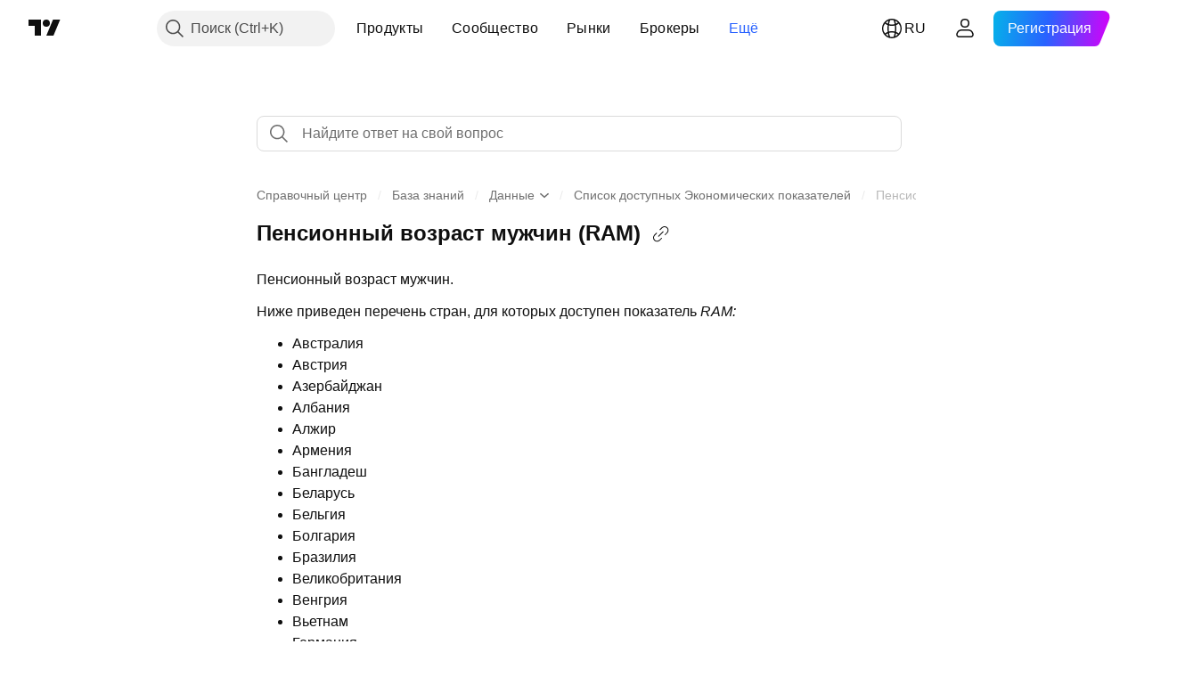

--- FILE ---
content_type: text/html; charset=utf-8
request_url: https://ru.tradingview.com/support/solutions/43000651177/
body_size: 119076
content:

<!DOCTYPE html>
<html lang="ru" dir="ltr" class="is-not-authenticated is-not-pro support_portal theme-light"
 data-theme="light">
<head><meta charset="utf-8" />
<meta name="viewport" content="width=device-width, initial-scale=1.0, maximum-scale=1.0, minimum-scale=1.0, user-scalable=no">	<script nonce="VM/BwRKQ58g3deNFRqlHew==">window.initData = {};</script><title>Пенсионный возраст мужчин (RAM) — TradingView</title>
<!-- { block promo_footer_css_bundle } -->
		<!-- { render_css_bundle('promo_footer') } -->
		<link crossorigin="anonymous" href="https://static.tradingview.com/static/bundles/15992.6ab8fddbbeec572ad16b.css" rel="stylesheet" type="text/css"/>
	<!-- { endblock promo_footer_css_bundle } -->

	<!-- { block personal_css_bundle } -->
		<!-- render_css_bundle('base') -->
		<link crossorigin="anonymous" href="https://static.tradingview.com/static/bundles/7204.bd4a617f902d8e4336d7.css" rel="stylesheet" type="text/css"/>
<link crossorigin="anonymous" href="https://static.tradingview.com/static/bundles/77196.1ee43ed7cda5d814dba7.css" rel="stylesheet" type="text/css"/>
<link crossorigin="anonymous" href="https://static.tradingview.com/static/bundles/12874.2243f526973e835a8777.css" rel="stylesheet" type="text/css"/>
<link crossorigin="anonymous" href="https://static.tradingview.com/static/bundles/20541.ffebbd5b14e162a70fac.css" rel="stylesheet" type="text/css"/>
<link crossorigin="anonymous" href="https://static.tradingview.com/static/bundles/22691.df517de208b59f042c3b.css" rel="stylesheet" type="text/css"/>
<link crossorigin="anonymous" href="https://static.tradingview.com/static/bundles/72834.146c7925be9f43c9c767.css" rel="stylesheet" type="text/css"/>
<link crossorigin="anonymous" href="https://static.tradingview.com/static/bundles/6656.0e277b504c24d73f6420.css" rel="stylesheet" type="text/css"/>
<link crossorigin="anonymous" href="https://static.tradingview.com/static/bundles/97406.a24aa84d5466dfc219e3.css" rel="stylesheet" type="text/css"/>
<link crossorigin="anonymous" href="https://static.tradingview.com/static/bundles/51307.bb4e309d13e8ea654e19.css" rel="stylesheet" type="text/css"/>
<link crossorigin="anonymous" href="https://static.tradingview.com/static/bundles/62560.c8a32e4a427c0c57131c.css" rel="stylesheet" type="text/css"/>
<link crossorigin="anonymous" href="https://static.tradingview.com/static/bundles/28415.e6caff1a47a6c8a0f783.css" rel="stylesheet" type="text/css"/>
<link crossorigin="anonymous" href="https://static.tradingview.com/static/bundles/78820.3dc3168a8005e8c156fe.css" rel="stylesheet" type="text/css"/>
<link crossorigin="anonymous" href="https://static.tradingview.com/static/bundles/30608.1b5e0eb056a8145e2004.css" rel="stylesheet" type="text/css"/>
<link crossorigin="anonymous" href="https://static.tradingview.com/static/bundles/4857.2a0b835c9459f5e8f334.css" rel="stylesheet" type="text/css"/>
<link crossorigin="anonymous" href="https://static.tradingview.com/static/bundles/60733.515b38c2fad56295e0d7.css" rel="stylesheet" type="text/css"/>
<link crossorigin="anonymous" href="https://static.tradingview.com/static/bundles/94584.053cede951b9d64dea44.css" rel="stylesheet" type="text/css"/>
<link crossorigin="anonymous" href="https://static.tradingview.com/static/bundles/52294.8c6373aa92664b86de9e.css" rel="stylesheet" type="text/css"/>
<link crossorigin="anonymous" href="https://static.tradingview.com/static/bundles/56167.a33c76f5549cc7102e61.css" rel="stylesheet" type="text/css"/>
<link crossorigin="anonymous" href="https://static.tradingview.com/static/bundles/72373.cdd20397318c8a54ee02.css" rel="stylesheet" type="text/css"/>
<link crossorigin="anonymous" href="https://static.tradingview.com/static/bundles/68820.b0c44555783cdd4786b8.css" rel="stylesheet" type="text/css"/>
<link crossorigin="anonymous" href="https://static.tradingview.com/static/bundles/39394.1f12e32e6d4c4b83fe10.css" rel="stylesheet" type="text/css"/>
<link crossorigin="anonymous" href="https://static.tradingview.com/static/bundles/28562.e29096bd778450adbd58.css" rel="stylesheet" type="text/css"/>
<link crossorigin="anonymous" href="https://static.tradingview.com/static/bundles/19934.288c07086ff109a1d327.css" rel="stylesheet" type="text/css"/>
<link crossorigin="anonymous" href="https://static.tradingview.com/static/bundles/5911.5f96f6b3c550d3f0da23.css" rel="stylesheet" type="text/css"/>
<link crossorigin="anonymous" href="https://static.tradingview.com/static/bundles/6133.2dae60a90526a493d165.css" rel="stylesheet" type="text/css"/>
<link crossorigin="anonymous" href="https://static.tradingview.com/static/bundles/30331.cec6b9b458e103483d37.css" rel="stylesheet" type="text/css"/>
<link crossorigin="anonymous" href="https://static.tradingview.com/static/bundles/45207.4c0489c8756499c78a5e.css" rel="stylesheet" type="text/css"/>
<link crossorigin="anonymous" href="https://static.tradingview.com/static/bundles/17644.53a8a16a13c65b9ef1b6.css" rel="stylesheet" type="text/css"/>
<link crossorigin="anonymous" href="https://static.tradingview.com/static/bundles/5347.66e97921f2de4965604d.css" rel="stylesheet" type="text/css"/>
<link crossorigin="anonymous" href="https://static.tradingview.com/static/bundles/90145.8b74b8d86218eec14871.css" rel="stylesheet" type="text/css"/>
<link crossorigin="anonymous" href="https://static.tradingview.com/static/bundles/59334.4a832facb7e57c5e13f3.css" rel="stylesheet" type="text/css"/>
<link crossorigin="anonymous" href="https://static.tradingview.com/static/bundles/91361.140a08c3b11237f684ec.css" rel="stylesheet" type="text/css"/>
<link crossorigin="anonymous" href="https://static.tradingview.com/static/bundles/3691.a607e1947cc1d6442aef.css" rel="stylesheet" type="text/css"/>
<link crossorigin="anonymous" href="https://static.tradingview.com/static/bundles/79248.b085e41549ac76222ff0.css" rel="stylesheet" type="text/css"/>
<link crossorigin="anonymous" href="https://static.tradingview.com/static/bundles/17675.7322b9d581c3bd767a8f.css" rel="stylesheet" type="text/css"/>
	<!-- { endblock personal_css_bundle } -->

	<!-- { block extra_styles } -->
	<link crossorigin="anonymous" href="https://static.tradingview.com/static/bundles/26184.a8e87c60a250a6212b03.css" rel="stylesheet" type="text/css"/>
<link crossorigin="anonymous" href="https://static.tradingview.com/static/bundles/62419.12891bfbb287744d3a89.css" rel="stylesheet" type="text/css"/>
<link crossorigin="anonymous" href="https://static.tradingview.com/static/bundles/29903.89b41c884d5213432809.css" rel="stylesheet" type="text/css"/>
<link crossorigin="anonymous" href="https://static.tradingview.com/static/bundles/24840.08865a24cd22e705a127.css" rel="stylesheet" type="text/css"/>
<link crossorigin="anonymous" href="https://static.tradingview.com/static/bundles/7204.bd4a617f902d8e4336d7.css" rel="stylesheet" type="text/css"/>
<link crossorigin="anonymous" href="https://static.tradingview.com/static/bundles/61504.303d3d3a2eef8a440230.css" rel="stylesheet" type="text/css"/>
<link crossorigin="anonymous" href="https://static.tradingview.com/static/bundles/84592.9ad3142f13630874398c.css" rel="stylesheet" type="text/css"/>
<link crossorigin="anonymous" href="https://static.tradingview.com/static/bundles/77196.1ee43ed7cda5d814dba7.css" rel="stylesheet" type="text/css"/>
<link crossorigin="anonymous" href="https://static.tradingview.com/static/bundles/12874.2243f526973e835a8777.css" rel="stylesheet" type="text/css"/>
<link crossorigin="anonymous" href="https://static.tradingview.com/static/bundles/84509.b78aa0f889805782a114.css" rel="stylesheet" type="text/css"/>
<link crossorigin="anonymous" href="https://static.tradingview.com/static/bundles/20541.ffebbd5b14e162a70fac.css" rel="stylesheet" type="text/css"/>
<link crossorigin="anonymous" href="https://static.tradingview.com/static/bundles/68650.e664998b1025f8944a19.css" rel="stylesheet" type="text/css"/>
<link crossorigin="anonymous" href="https://static.tradingview.com/static/bundles/62156.ce7b2959f31f83034b45.css" rel="stylesheet" type="text/css"/>
<link crossorigin="anonymous" href="https://static.tradingview.com/static/bundles/22691.df517de208b59f042c3b.css" rel="stylesheet" type="text/css"/>
<link crossorigin="anonymous" href="https://static.tradingview.com/static/bundles/58572.dad95b9e4df028f98405.css" rel="stylesheet" type="text/css"/>
<link crossorigin="anonymous" href="https://static.tradingview.com/static/bundles/72834.146c7925be9f43c9c767.css" rel="stylesheet" type="text/css"/>
<link crossorigin="anonymous" href="https://static.tradingview.com/static/bundles/87828.b5acda22a891bd0b8b78.css" rel="stylesheet" type="text/css"/>
<link crossorigin="anonymous" href="https://static.tradingview.com/static/bundles/27877.826c38517eae6571304f.css" rel="stylesheet" type="text/css"/>
<link crossorigin="anonymous" href="https://static.tradingview.com/static/bundles/18013.0655ac40c6882bf9e438.css" rel="stylesheet" type="text/css"/>
<link crossorigin="anonymous" href="https://static.tradingview.com/static/bundles/6656.0e277b504c24d73f6420.css" rel="stylesheet" type="text/css"/>
<link crossorigin="anonymous" href="https://static.tradingview.com/static/bundles/54123.b37eaf239cea1a4a4b98.css" rel="stylesheet" type="text/css"/>
<link crossorigin="anonymous" href="https://static.tradingview.com/static/bundles/3406.24a50d99637b4e3bf9e7.css" rel="stylesheet" type="text/css"/>
<link crossorigin="anonymous" href="https://static.tradingview.com/static/bundles/52964.f2e1edd6097be38e73da.css" rel="stylesheet" type="text/css"/>
<link crossorigin="anonymous" href="https://static.tradingview.com/static/bundles/67877.2fb5f6f3eb739c16078d.css" rel="stylesheet" type="text/css"/>
<link crossorigin="anonymous" href="https://static.tradingview.com/static/bundles/95626.0b382ed55589e98e3418.css" rel="stylesheet" type="text/css"/>
<link crossorigin="anonymous" href="https://static.tradingview.com/static/bundles/97406.a24aa84d5466dfc219e3.css" rel="stylesheet" type="text/css"/>
<link crossorigin="anonymous" href="https://static.tradingview.com/static/bundles/75070.42c5ad63db6e22dd1780.css" rel="stylesheet" type="text/css"/>
<link crossorigin="anonymous" href="https://static.tradingview.com/static/bundles/51307.bb4e309d13e8ea654e19.css" rel="stylesheet" type="text/css"/>
<link crossorigin="anonymous" href="https://static.tradingview.com/static/bundles/62560.c8a32e4a427c0c57131c.css" rel="stylesheet" type="text/css"/>
<link crossorigin="anonymous" href="https://static.tradingview.com/static/bundles/11285.2ad4e54f72ca1dbe5a12.css" rel="stylesheet" type="text/css"/>
<link crossorigin="anonymous" href="https://static.tradingview.com/static/bundles/70835.249d27fbf7cfdf5dfd83.css" rel="stylesheet" type="text/css"/>
<link crossorigin="anonymous" href="https://static.tradingview.com/static/bundles/65644.82e6d18dc48a569d26eb.css" rel="stylesheet" type="text/css"/>
<link crossorigin="anonymous" href="https://static.tradingview.com/static/bundles/52665.005deab1142faaf7462d.css" rel="stylesheet" type="text/css"/>
<link crossorigin="anonymous" href="https://static.tradingview.com/static/bundles/28415.e6caff1a47a6c8a0f783.css" rel="stylesheet" type="text/css"/>
<link crossorigin="anonymous" href="https://static.tradingview.com/static/bundles/78820.3dc3168a8005e8c156fe.css" rel="stylesheet" type="text/css"/>
<link crossorigin="anonymous" href="https://static.tradingview.com/static/bundles/30608.1b5e0eb056a8145e2004.css" rel="stylesheet" type="text/css"/>
<link crossorigin="anonymous" href="https://static.tradingview.com/static/bundles/4857.2a0b835c9459f5e8f334.css" rel="stylesheet" type="text/css"/>
<link crossorigin="anonymous" href="https://static.tradingview.com/static/bundles/78160.5b851ea43199094ac325.css" rel="stylesheet" type="text/css"/>
<link crossorigin="anonymous" href="https://static.tradingview.com/static/bundles/94425.e8a11b1164ed8f31863d.css" rel="stylesheet" type="text/css"/>
<link crossorigin="anonymous" href="https://static.tradingview.com/static/bundles/60733.515b38c2fad56295e0d7.css" rel="stylesheet" type="text/css"/>
<link crossorigin="anonymous" href="https://static.tradingview.com/static/bundles/30931.b2e7517523adce965dba.css" rel="stylesheet" type="text/css"/>
<link crossorigin="anonymous" href="https://static.tradingview.com/static/bundles/66857.843c3e887cfdf130d542.css" rel="stylesheet" type="text/css"/>
<link crossorigin="anonymous" href="https://static.tradingview.com/static/bundles/94584.053cede951b9d64dea44.css" rel="stylesheet" type="text/css"/>
<link crossorigin="anonymous" href="https://static.tradingview.com/static/bundles/52294.8c6373aa92664b86de9e.css" rel="stylesheet" type="text/css"/>
<link crossorigin="anonymous" href="https://static.tradingview.com/static/bundles/56167.a33c76f5549cc7102e61.css" rel="stylesheet" type="text/css"/>
<link crossorigin="anonymous" href="https://static.tradingview.com/static/bundles/72373.cdd20397318c8a54ee02.css" rel="stylesheet" type="text/css"/>
<link crossorigin="anonymous" href="https://static.tradingview.com/static/bundles/68820.b0c44555783cdd4786b8.css" rel="stylesheet" type="text/css"/>
<link crossorigin="anonymous" href="https://static.tradingview.com/static/bundles/39394.1f12e32e6d4c4b83fe10.css" rel="stylesheet" type="text/css"/>
<link crossorigin="anonymous" href="https://static.tradingview.com/static/bundles/28562.e29096bd778450adbd58.css" rel="stylesheet" type="text/css"/>
<link crossorigin="anonymous" href="https://static.tradingview.com/static/bundles/24309.848f88391da875ceb2a3.css" rel="stylesheet" type="text/css"/>
<link crossorigin="anonymous" href="https://static.tradingview.com/static/bundles/19934.288c07086ff109a1d327.css" rel="stylesheet" type="text/css"/>
<link crossorigin="anonymous" href="https://static.tradingview.com/static/bundles/5911.5f96f6b3c550d3f0da23.css" rel="stylesheet" type="text/css"/>
<link crossorigin="anonymous" href="https://static.tradingview.com/static/bundles/6133.2dae60a90526a493d165.css" rel="stylesheet" type="text/css"/>
<link crossorigin="anonymous" href="https://static.tradingview.com/static/bundles/30331.cec6b9b458e103483d37.css" rel="stylesheet" type="text/css"/>
<link crossorigin="anonymous" href="https://static.tradingview.com/static/bundles/45207.4c0489c8756499c78a5e.css" rel="stylesheet" type="text/css"/>
<link crossorigin="anonymous" href="https://static.tradingview.com/static/bundles/17644.53a8a16a13c65b9ef1b6.css" rel="stylesheet" type="text/css"/>
<link crossorigin="anonymous" href="https://static.tradingview.com/static/bundles/5347.66e97921f2de4965604d.css" rel="stylesheet" type="text/css"/>
<link crossorigin="anonymous" href="https://static.tradingview.com/static/bundles/90145.8b74b8d86218eec14871.css" rel="stylesheet" type="text/css"/>
<link crossorigin="anonymous" href="https://static.tradingview.com/static/bundles/59334.4a832facb7e57c5e13f3.css" rel="stylesheet" type="text/css"/>
<link crossorigin="anonymous" href="https://static.tradingview.com/static/bundles/91361.140a08c3b11237f684ec.css" rel="stylesheet" type="text/css"/>
<link crossorigin="anonymous" href="https://static.tradingview.com/static/bundles/3691.a607e1947cc1d6442aef.css" rel="stylesheet" type="text/css"/>
<link crossorigin="anonymous" href="https://static.tradingview.com/static/bundles/79248.b085e41549ac76222ff0.css" rel="stylesheet" type="text/css"/>
<link crossorigin="anonymous" href="https://static.tradingview.com/static/bundles/17675.7322b9d581c3bd767a8f.css" rel="stylesheet" type="text/css"/>
<link crossorigin="anonymous" href="https://static.tradingview.com/static/bundles/8522.15b37d6749c758ae6156.css" rel="stylesheet" type="text/css"/>
<link crossorigin="anonymous" href="https://static.tradingview.com/static/bundles/17066.5e477cda491ae5d836eb.css" rel="stylesheet" type="text/css"/>
<link crossorigin="anonymous" href="https://static.tradingview.com/static/bundles/26149.58e3d28c4207f0232d45.css" rel="stylesheet" type="text/css"/>
<link crossorigin="anonymous" href="https://static.tradingview.com/static/bundles/38582.2b62a108282b3e90d95c.css" rel="stylesheet" type="text/css"/>
<link crossorigin="anonymous" href="https://static.tradingview.com/static/bundles/15001.aa02a2d96f821d501dba.css" rel="stylesheet" type="text/css"/>
<link crossorigin="anonymous" href="https://static.tradingview.com/static/bundles/47546.e9e9633aa806335abde6.css" rel="stylesheet" type="text/css"/>
<link crossorigin="anonymous" href="https://static.tradingview.com/static/bundles/71435.f814d57e957fa0bbde4c.css" rel="stylesheet" type="text/css"/>
<link crossorigin="anonymous" href="https://static.tradingview.com/static/bundles/9501.544b9794206f927297d3.css" rel="stylesheet" type="text/css"/>
	<!-- { endblock extra_styles } --><script nonce="VM/BwRKQ58g3deNFRqlHew==">
	window.locale = 'ru';
	window.language = 'ru';
</script>
	<!-- { block promo_footer_js_bundle } -->
		<!-- { render_js_bundle('promo_footer') } -->
		<link crossorigin="anonymous" href="https://static.tradingview.com/static/bundles/ru.4786.a618592c61ccf653aaab.js" rel="preload" as="script"/>
<link crossorigin="anonymous" href="https://static.tradingview.com/static/bundles/25096.8041f8d54d0af06b1dc2.js" rel="preload" as="script"/>
<link crossorigin="anonymous" href="https://static.tradingview.com/static/bundles/promo_footer.ad4cc06e168361f60581.js" rel="preload" as="script"/><script crossorigin="anonymous" src="https://static.tradingview.com/static/bundles/ru.4786.a618592c61ccf653aaab.js" defer></script>
<script crossorigin="anonymous" src="https://static.tradingview.com/static/bundles/25096.8041f8d54d0af06b1dc2.js" defer></script>
<script crossorigin="anonymous" src="https://static.tradingview.com/static/bundles/promo_footer.ad4cc06e168361f60581.js" defer></script>
	<!-- { endblock promo_footer_js_bundle } -->

	<!-- { block personal_js_bundle } -->
	<!-- { endblock personal_js_bundle } -->

	<!-- { block additional_js_bundle } -->
	<!-- { endblock additional_js_bundle } -->	<script nonce="VM/BwRKQ58g3deNFRqlHew==">
		window.initData = window.initData || {};
		window.initData.theme = "light";
			(()=>{"use strict";const t=/(?:^|;)\s*theme=(dark|light)(?:;|$)|$/.exec(document.cookie)[1];t&&(document.documentElement.classList.toggle("theme-dark","dark"===t),document.documentElement.classList.toggle("theme-light","light"===t),document.documentElement.dataset.theme=t,window.initData=window.initData||{},window.initData.theme=t)})();
	</script>
	<script nonce="VM/BwRKQ58g3deNFRqlHew==">
		(()=>{"use strict";"undefined"!=typeof window&&"undefined"!=typeof navigator&&/mac/i.test(navigator.platform)&&document.documentElement.classList.add("mac_os_system")})();
	</script>

	<script nonce="VM/BwRKQ58g3deNFRqlHew==">var environment = "battle";
		window.WS_HOST_PING_REQUIRED = true;
		window.BUILD_TIME = "2026-01-23T12:34:38";
		window.WEBSOCKET_HOST = "data.tradingview.com";
		window.WEBSOCKET_PRO_HOST = "prodata.tradingview.com";
		window.WEBSOCKET_HOST_FOR_DEEP_BACKTESTING = "history-data.tradingview.com";
		window.WIDGET_HOST = "https://www.tradingview-widget.com";
		window.TradingView = window.TradingView || {};
	</script>

	<link rel="conversions-config" href="https://s3.tradingview.com/conversions_ru.json">
	<link rel="metrics-config" href="https://scanner-backend.tradingview.com/enum/ordered?id=metrics_full_name,metrics&lang=ru&label-product=ytm-metrics-plan.json" crossorigin>

	<script nonce="VM/BwRKQ58g3deNFRqlHew==">
		(()=>{"use strict";function e(e,t=!1){const{searchParams:n}=new URL(String(location));let s="true"===n.get("mobileapp_new"),o="true"===n.get("mobileapp");if(!t){const e=function(e){const t=e+"=",n=document.cookie.split(";");for(let e=0;e<n.length;e++){let s=n[e];for(;" "===s.charAt(0);)s=s.substring(1,s.length);if(0===s.indexOf(t))return s.substring(t.length,s.length)}return null}("tv_app")||"";s||=["android","android_nps"].includes(e),o||="ios"===e}return!("new"!==e&&"any"!==e||!s)||!("new"===e||!o)}const t="undefined"!=typeof window&&"undefined"!=typeof navigator,n=t&&"ontouchstart"in window,s=(t&&n&&window,t&&(n||navigator.maxTouchPoints),t&&window.chrome&&window.chrome.runtime,t&&window.navigator.userAgent.toLowerCase().indexOf("firefox"),t&&/\sEdge\/\d\d\b/.test(navigator.userAgent),t&&Boolean(navigator.vendor)&&navigator.vendor.indexOf("Apple")>-1&&-1===navigator.userAgent.indexOf("CriOS")&&navigator.userAgent.indexOf("FxiOS"),t&&/mac/i.test(navigator.platform),t&&/Win32|Win64/i.test(navigator.platform),t&&/Linux/i.test(navigator.platform),t&&/Android/i.test(navigator.userAgent)),o=t&&/BlackBerry/i.test(navigator.userAgent),i=t&&/iPhone|iPad|iPod/.test(navigator.platform),c=t&&/Opera Mini/i.test(navigator.userAgent),r=t&&("MacIntel"===navigator.platform&&navigator.maxTouchPoints>1||/iPad/.test(navigator.platform)),a=s||o||i||c,h=window.TradingView=window.TradingView||{};const _={Android:()=>s,BlackBerry:()=>o,iOS:()=>i,Opera:()=>c,isIPad:()=>r,any:()=>a};h.isMobile=_;const l=new Map;function d(){const e=window.location.pathname,t=window.location.host,n=`${t}${e}`;return l.has(n)||l.set(n,function(e,t){const n=["^widget-docs"];for(const e of n)if(new RegExp(e).test(t))return!0;const s=["^widgetembed/?$","^cmewidgetembed/?$","^([0-9a-zA-Z-]+)/widgetembed/?$","^([0-9a-zA-Z-]+)/widgetstatic/?$","^([0-9a-zA-Z-]+)?/?mediumwidgetembed/?$","^twitter-chart/?$","^telegram/chart/?$","^embed/([0-9a-zA-Z]{8})/?$","^widgetpopup/?$","^extension/?$","^idea-popup/?$","^hotlistswidgetembed/?$","^([0-9a-zA-Z-]+)/hotlistswidgetembed/?$","^marketoverviewwidgetembed/?$","^([0-9a-zA-Z-]+)/marketoverviewwidgetembed/?$","^eventswidgetembed/?$","^tickerswidgetembed/?$","^forexcrossrateswidgetembed/?$","^forexheatmapwidgetembed/?$","^marketquoteswidgetembed/?$","^screenerwidget/?$","^cryptomktscreenerwidget/?$","^([0-9a-zA-Z-]+)/cryptomktscreenerwidget/?$","^([0-9a-zA-Z-]+)/marketquoteswidgetembed/?$","^technical-analysis-widget-embed/$","^singlequotewidgetembed/?$","^([0-9a-zA-Z-]+)/singlequotewidgetembed/?$","^embed-widget/([0-9a-zA-Z-]+)/(([0-9a-zA-Z-]+)/)?$","^widget-docs/([0-9a-zA-Z-]+)/([0-9a-zA-Z-/]+)?$"],o=e.replace(/^\//,"");let i;for(let e=s.length-1;e>=0;e--)if(i=new RegExp(s[e]),i.test(o))return!0;return!1}(e,t)),l.get(n)??!1}h.onWidget=d;const g=()=>{},u="~m~";class m{constructor(e,t={}){this.sessionid=null,this.connected=!1,this._timeout=null,this._base=e,this._options={timeout:t.timeout||2e4,connectionType:t.connectionType}}connect(){this._socket=new WebSocket(this._prepareUrl()),this._socket.onmessage=e=>{
if("string"!=typeof e.data)throw new TypeError(`The WebSocket message should be a string. Recieved ${Object.prototype.toString.call(e.data)}`);this._onData(e.data)},this._socket.onclose=this._onClose.bind(this),this._socket.onerror=this._onError.bind(this)}send(e){this._socket&&this._socket.send(this._encode(e))}disconnect(){this._clearIdleTimeout(),this._socket&&(this._socket.onmessage=g,this._socket.onclose=g,this._socket.onerror=g,this._socket.close())}_clearIdleTimeout(){null!==this._timeout&&(clearTimeout(this._timeout),this._timeout=null)}_encode(e){let t,n="";const s=Array.isArray(e)?e:[e],o=s.length;for(let e=0;e<o;e++)t=null===s[e]||void 0===s[e]?"":m._stringify(s[e]),n+=u+t.length+u+t;return n}_decode(e){const t=[];let n,s;do{if(e.substring(0,3)!==u)return t;n="",s="";const o=(e=e.substring(3)).length;for(let t=0;t<o;t++){if(s=Number(e.substring(t,t+1)),Number(e.substring(t,t+1))!==s){e=e.substring(n.length+3),n=Number(n);break}n+=s}t.push(e.substring(0,n)),e=e.substring(n)}while(""!==e);return t}_onData(e){this._setTimeout();const t=this._decode(e),n=t.length;for(let e=0;e<n;e++)this._onMessage(t[e])}_setTimeout(){this._clearIdleTimeout(),this._timeout=setTimeout(this._onTimeout.bind(this),this._options.timeout)}_onTimeout(){this.disconnect(),this._onDisconnect({code:4e3,reason:"socket.io timeout",wasClean:!1})}_onMessage(e){this.sessionid?this._checkIfHeartbeat(e)?this._onHeartbeat(e.slice(3)):this._checkIfJson(e)?this._base.onMessage(JSON.parse(e.slice(3))):this._base.onMessage(e):(this.sessionid=e,this._onConnect())}_checkIfHeartbeat(e){return this._checkMessageType(e,"h")}_checkIfJson(e){return this._checkMessageType(e,"j")}_checkMessageType(e,t){return e.substring(0,3)==="~"+t+"~"}_onHeartbeat(e){this.send("~h~"+e)}_onConnect(){this.connected=!0,this._base.onConnect()}_onDisconnect(e){this._clear(),this._base.onDisconnect(e),this.sessionid=null}_clear(){this.connected=!1}_prepareUrl(){const t=w(this._base.host);if(t.pathname+="socket.io/websocket",t.protocol="wss:",t.searchParams.append("from",window.location.pathname.slice(1,50)),t.searchParams.append("date",window.BUILD_TIME||""),e("any")&&t.searchParams.append("client","mobile"),this._options.connectionType&&t.searchParams.append("type",this._options.connectionType),window.WEBSOCKET_PARAMS_ANALYTICS){const{ws_page_uri:e,ws_ancestor_origin:n}=window.WEBSOCKET_PARAMS_ANALYTICS;e&&t.searchParams.append("page-uri",e),n&&t.searchParams.append("ancestor-origin",n)}const n=window.location.search.includes("widget_token")||window.location.hash.includes("widget_token");return d()||n||t.searchParams.append("auth","sessionid"),t.href}_onClose(e){this._clearIdleTimeout(),this._onDisconnect(e)}_onError(e){this._clearIdleTimeout(),this._clear(),this._base.emit("error",[e]),this.sessionid=null}static _stringify(e){return"[object Object]"===Object.prototype.toString.call(e)?"~j~"+JSON.stringify(e):String(e)}}class p{constructor(e,t){this.host=e,this._connecting=!1,this._events={},this.transport=this._getTransport(t)}isConnected(){
return!!this.transport&&this.transport.connected}isConnecting(){return this._connecting}connect(){this.isConnected()||(this._connecting&&this.disconnect(),this._connecting=!0,this.transport.connect())}send(e){this.transport&&this.transport.connected&&this.transport.send(e)}disconnect(){this.transport&&this.transport.disconnect()}on(e,t){e in this._events||(this._events[e]=[]),this._events[e].push(t)}offAll(){this._events={}}onMessage(e){this.emit("message",[e])}emit(e,t=[]){if(e in this._events){const n=this._events[e].concat(),s=n.length;for(let e=0;e<s;e++)n[e].apply(this,t)}}onConnect(){this.clear(),this.emit("connect")}onDisconnect(e){this.emit("disconnect",[e])}clear(){this._connecting=!1}_getTransport(e){return new m(this,e)}}function w(e){const t=-1!==e.indexOf("/")?new URL(e):new URL("wss://"+e);if("wss:"!==t.protocol&&"https:"!==t.protocol)throw new Error("Invalid websocket base "+e);return t.pathname.endsWith("/")||(t.pathname+="/"),t.search="",t.username="",t.password="",t}const k="undefined"!=typeof window&&Number(window.TELEMETRY_WS_ERROR_LOGS_THRESHOLD)||0;class f{constructor(e,t={}){this._queueStack=[],this._logsQueue=[],this._telemetryObjectsQueue=[],this._reconnectCount=0,this._redirectCount=0,this._errorsCount=0,this._errorsInfoSent=!1,this._connectionStart=null,this._connectionEstablished=null,this._reconnectTimeout=null,this._onlineCancellationToken=null,this._isConnectionForbidden=!1,this._initialHost=t.initialHost||null,this._suggestedHost=e,this._proHost=t.proHost,this._reconnectHost=t.reconnectHost,this._noReconnectAfterTimeout=!0===t.noReconnectAfterTimeout,this._dataRequestTimeout=t.dataRequestTimeout,this._connectionType=t.connectionType,this._doConnect(),t.pingRequired&&-1===window.location.search.indexOf("noping")&&this._startPing()}connect(){this._tryConnect()}resetCounters(){this._reconnectCount=0,this._redirectCount=0}setLogger(e,t){this._logger=e,this._getLogHistory=t,this._flushLogs()}setTelemetry(e){this._telemetry=e,this._telemetry.reportSent.subscribe(this,this._onTelemetrySent),this._flushTelemetry()}onReconnect(e){this._onReconnect=e}isConnected(){return!!this._socket&&this._socket.isConnected()}isConnecting(){return!!this._socket&&this._socket.isConnecting()}on(e,t){return!!this._socket&&("connect"===e&&this._socket.isConnected()?t():"disconnect"===e?this._disconnectCallbacks.push(t):this._socket.on(e,t),!0)}getSessionId(){return this._socket&&this._socket.transport?this._socket.transport.sessionid:null}send(e){return this.isConnected()?(this._socket.send(e),!0):(this._queueMessage(e),!1)}getConnectionEstablished(){return this._connectionEstablished}getHost(){const e=this._tryGetProHost();return null!==e?e:this._reconnectHost&&this._reconnectCount>3?this._reconnectHost:this._suggestedHost}getReconnectCount(){return this._reconnectCount}getRedirectCount(){return this._redirectCount}getConnectionStart(){return this._connectionStart}disconnect(){this._clearReconnectTimeout(),(this.isConnected()||this.isConnecting())&&(this._propagateDisconnect(),this._disconnectCallbacks=[],
this._closeSocket())}forbidConnection(){this._isConnectionForbidden=!0,this.disconnect()}allowConnection(){this._isConnectionForbidden=!1,this.connect()}isMaxRedirects(){return this._redirectCount>=20}isMaxReconnects(){return this._reconnectCount>=20}getPingInfo(){return this._pingInfo||null}_tryGetProHost(){return window.TradingView&&window.TradingView.onChartPage&&"battle"===window.environment&&!this._redirectCount&&-1===window.location.href.indexOf("ws_host")?this._initialHost?this._initialHost:void 0!==window.user&&window.user.pro_plan?this._proHost||this._suggestedHost:null:null}_queueMessage(e){0===this._queueStack.length&&this._logMessage(0,"Socket is not connected. Queued a message"),this._queueStack.push(e)}_processMessageQueue(){0!==this._queueStack.length&&(this._logMessage(0,"Processing queued messages"),this._queueStack.forEach(this.send.bind(this)),this._logMessage(0,"Processed "+this._queueStack.length+" messages"),this._queueStack=[])}_onDisconnect(e){this._noReconnectAfterTimeout||null!==this._reconnectTimeout||(this._reconnectTimeout=setTimeout(this._tryReconnect.bind(this),5e3)),this._clearOnlineCancellationToken();let t="disconnect session:"+this.getSessionId();e&&(t+=", code:"+e.code+", reason:"+e.reason,1005===e.code&&this._sendTelemetry("websocket_code_1005")),this._logMessage(0,t),this._propagateDisconnect(e),this._closeSocket(),this._queueStack=[]}_closeSocket(){null!==this._socket&&(this._socket.offAll(),this._socket.disconnect(),this._socket=null)}_logMessage(e,t){const n={method:e,message:t};this._logger?this._flushLogMessage(n):(n.message=`[${(new Date).toISOString()}] ${n.message}`,this._logsQueue.push(n))}_flushLogMessage(e){switch(e.method){case 2:this._logger.logDebug(e.message);break;case 3:this._logger.logError(e.message);break;case 0:this._logger.logInfo(e.message);break;case 1:this._logger.logNormal(e.message)}}_flushLogs(){this._flushLogMessage({method:1,message:"messages from queue. Start."}),this._logsQueue.forEach((e=>{this._flushLogMessage(e)})),this._flushLogMessage({method:1,message:"messages from queue. End."}),this._logsQueue=[]}_sendTelemetry(e,t){const n={event:e,params:t};this._telemetry?this._flushTelemetryObject(n):this._telemetryObjectsQueue.push(n)}_flushTelemetryObject(e){this._telemetry.sendChartReport(e.event,e.params,!1)}_flushTelemetry(){this._telemetryObjectsQueue.forEach((e=>{this._flushTelemetryObject(e)})),this._telemetryObjectsQueue=[]}_doConnect(){this._socket&&(this._socket.isConnected()||this._socket.isConnecting())||(this._clearOnlineCancellationToken(),this._host=this.getHost(),this._socket=new p(this._host,{timeout:this._dataRequestTimeout,connectionType:this._connectionType}),this._logMessage(0,"Connecting to "+this._host),this._bindEvents(),this._disconnectCallbacks=[],this._connectionStart=performance.now(),this._connectionEstablished=null,this._socket.connect(),performance.mark("SWSC",{detail:"Start WebSocket connection"}),this._socket.on("connect",(()=>{performance.mark("EWSC",{detail:"End WebSocket connection"}),
performance.measure("WebSocket connection delay","SWSC","EWSC")})))}_propagateDisconnect(e){const t=this._disconnectCallbacks.length;for(let n=0;n<t;n++)this._disconnectCallbacks[n](e||{})}_bindEvents(){this._socket&&(this._socket.on("connect",(()=>{const e=this.getSessionId();if("string"==typeof e){const t=JSON.parse(e);if(t.redirect)return this._redirectCount+=1,this._suggestedHost=t.redirect,this.isMaxRedirects()&&this._sendTelemetry("redirect_bailout"),void this._redirect()}this._connectionEstablished=performance.now(),this._processMessageQueue(),this._logMessage(0,"connect session:"+e)})),this._socket.on("disconnect",this._onDisconnect.bind(this)),this._socket.on("close",this._onDisconnect.bind(this)),this._socket.on("error",(e=>{this._logMessage(0,new Date+" session:"+this.getSessionId()+" websocket error:"+JSON.stringify(e)),this._sendTelemetry("websocket_error"),this._errorsCount++,!this._errorsInfoSent&&this._errorsCount>=k&&(void 0!==this._lastConnectCallStack&&(this._sendTelemetry("websocket_error_connect_stack",{text:this._lastConnectCallStack}),delete this._lastConnectCallStack),void 0!==this._getLogHistory&&this._sendTelemetry("websocket_error_log",{text:this._getLogHistory(50).join("\n")}),this._errorsInfoSent=!0)})))}_redirect(){this.disconnect(),this._reconnectWhenOnline()}_tryReconnect(){this._tryConnect()&&(this._reconnectCount+=1)}_tryConnect(){return!this._isConnectionForbidden&&(this._clearReconnectTimeout(),this._lastConnectCallStack=new Error(`WebSocket connect stack. Is connected: ${this.isConnected()}.`).stack||"",!this.isConnected()&&(this.disconnect(),this._reconnectWhenOnline(),!0))}_clearOnlineCancellationToken(){this._onlineCancellationToken&&(this._onlineCancellationToken(),this._onlineCancellationToken=null)}_clearReconnectTimeout(){null!==this._reconnectTimeout&&(clearTimeout(this._reconnectTimeout),this._reconnectTimeout=null)}_reconnectWhenOnline(){if(navigator.onLine)return this._logMessage(0,"Network status: online - trying to connect"),this._doConnect(),void(this._onReconnect&&this._onReconnect());this._logMessage(0,"Network status: offline - wait until online"),this._onlineCancellationToken=function(e){let t=e;const n=()=>{window.removeEventListener("online",n),t&&t()};return window.addEventListener("online",n),()=>{t=null}}((()=>{this._logMessage(0,"Network status changed to online - trying to connect"),this._doConnect(),this._onReconnect&&this._onReconnect()}))}_onTelemetrySent(e){"websocket_error"in e&&(this._errorsCount=0,this._errorsInfoSent=!1)}_startPing(){if(this._pingIntervalId)return;const e=w(this.getHost());e.pathname+="ping",e.protocol="https:";let t=0,n=0;const s=e=>{this._pingInfo=this._pingInfo||{max:0,min:1/0,avg:0};const s=(new Date).getTime()-e;s>this._pingInfo.max&&(this._pingInfo.max=s),s<this._pingInfo.min&&(this._pingInfo.min=s),t+=s,n++,this._pingInfo.avg=t/n,n>=10&&this._pingIntervalId&&(clearInterval(this._pingIntervalId),delete this._pingIntervalId)};this._pingIntervalId=setInterval((()=>{const t=(new Date).getTime(),n=new XMLHttpRequest
;n.open("GET",e,!0),n.send(),n.onreadystatechange=()=>{n.readyState===XMLHttpRequest.DONE&&200===n.status&&s(t)}}),1e4)}}window.WSBackendConnection=new f(window.WEBSOCKET_HOST,{pingRequired:window.WS_HOST_PING_REQUIRED,proHost:window.WEBSOCKET_PRO_HOST,reconnectHost:window.WEBSOCKET_HOST_FOR_RECONNECT,initialHost:window.WEBSOCKET_INITIAL_HOST,connectionType:window.WEBSOCKET_CONNECTION_TYPE}),window.WSBackendConnectionCtor=f})();
	</script>

	<link crossorigin="anonymous" href="https://static.tradingview.com/static/bundles/runtime.999f532f57e5e78afa9d.js" rel="preload" as="script"/>
<link crossorigin="anonymous" href="https://static.tradingview.com/static/bundles/ru.68088.f5ce7d3fde128be94067.js" rel="preload" as="script"/>
<link crossorigin="anonymous" href="https://static.tradingview.com/static/bundles/32227.d826c45d2d27f2ff4314.js" rel="preload" as="script"/>
<link crossorigin="anonymous" href="https://static.tradingview.com/static/bundles/84434.120d06989366c97d852e.js" rel="preload" as="script"/>
<link crossorigin="anonymous" href="https://static.tradingview.com/static/bundles/77507.fb006c0c7a02051cf5cd.js" rel="preload" as="script"/>
<link crossorigin="anonymous" href="https://static.tradingview.com/static/bundles/22665.48cd37ebd902e7c711e1.js" rel="preload" as="script"/>
<link crossorigin="anonymous" href="https://static.tradingview.com/static/bundles/12886.7be7542f140baf734d79.js" rel="preload" as="script"/>
<link crossorigin="anonymous" href="https://static.tradingview.com/static/bundles/98777.b0d6b6f1842467663bf5.js" rel="preload" as="script"/>
<link crossorigin="anonymous" href="https://static.tradingview.com/static/bundles/27812.76ae817a4eda9550709f.js" rel="preload" as="script"/>
<link crossorigin="anonymous" href="https://static.tradingview.com/static/bundles/87222.82974fac697f44d1b3e8.js" rel="preload" as="script"/>
<link crossorigin="anonymous" href="https://static.tradingview.com/static/bundles/77049.273596bfbb660b4956ec.js" rel="preload" as="script"/>
<link crossorigin="anonymous" href="https://static.tradingview.com/static/bundles/18628.229a703c6d2d928c7a86.js" rel="preload" as="script"/>
<link crossorigin="anonymous" href="https://static.tradingview.com/static/bundles/22023.035d84389dc598280aca.js" rel="preload" as="script"/>
<link crossorigin="anonymous" href="https://static.tradingview.com/static/bundles/2373.7f1c5f402e07b6f9d0b4.js" rel="preload" as="script"/>
<link crossorigin="anonymous" href="https://static.tradingview.com/static/bundles/62134.57ec9cb3f1548c6e710a.js" rel="preload" as="script"/>
<link crossorigin="anonymous" href="https://static.tradingview.com/static/bundles/8875.0da40c2dfdf4c802056a.js" rel="preload" as="script"/>
<link crossorigin="anonymous" href="https://static.tradingview.com/static/bundles/68134.706c0e4867c1808f27cb.js" rel="preload" as="script"/>
<link crossorigin="anonymous" href="https://static.tradingview.com/static/bundles/93243.d16dcf8fc50e14d67819.js" rel="preload" as="script"/>
<link crossorigin="anonymous" href="https://static.tradingview.com/static/bundles/42118.76535f24c5bbdefbe8b4.js" rel="preload" as="script"/>
<link crossorigin="anonymous" href="https://static.tradingview.com/static/bundles/32378.b87f7c1aed020f9c3427.js" rel="preload" as="script"/>
<link crossorigin="anonymous" href="https://static.tradingview.com/static/bundles/72378.3b3a6479c619d9dc301d.js" rel="preload" as="script"/>
<link crossorigin="anonymous" href="https://static.tradingview.com/static/bundles/23298.0b1a2a8df7ae6c4f9aff.js" rel="preload" as="script"/>
<link crossorigin="anonymous" href="https://static.tradingview.com/static/bundles/91834.1873c9cc3a3f3bf71ad2.js" rel="preload" as="script"/>
<link crossorigin="anonymous" href="https://static.tradingview.com/static/bundles/89095.1b50ff2342a87b4ce449.js" rel="preload" as="script"/>
<link crossorigin="anonymous" href="https://static.tradingview.com/static/bundles/70241.31f2e79ff43b8502ab4c.js" rel="preload" as="script"/>
<link crossorigin="anonymous" href="https://static.tradingview.com/static/bundles/61197.a8071d33be08fa008869.js" rel="preload" as="script"/>
<link crossorigin="anonymous" href="https://static.tradingview.com/static/bundles/25514.7bad894296ac86de20cc.js" rel="preload" as="script"/>
<link crossorigin="anonymous" href="https://static.tradingview.com/static/bundles/79778.2cd56d3defc769bff6bc.js" rel="preload" as="script"/>
<link crossorigin="anonymous" href="https://static.tradingview.com/static/bundles/12293.0bd6a047077fe3ed7678.js" rel="preload" as="script"/>
<link crossorigin="anonymous" href="https://static.tradingview.com/static/bundles/18375.407a2b70f4dee14dd2cd.js" rel="preload" as="script"/>
<link crossorigin="anonymous" href="https://static.tradingview.com/static/bundles/support_portal.f45430dbf239435a4826.js" rel="preload" as="script"/><script crossorigin="anonymous" src="https://static.tradingview.com/static/bundles/runtime.999f532f57e5e78afa9d.js" defer></script>
<script crossorigin="anonymous" src="https://static.tradingview.com/static/bundles/ru.68088.f5ce7d3fde128be94067.js" defer></script>
<script crossorigin="anonymous" src="https://static.tradingview.com/static/bundles/32227.d826c45d2d27f2ff4314.js" defer></script>
<script crossorigin="anonymous" src="https://static.tradingview.com/static/bundles/84434.120d06989366c97d852e.js" defer></script>
<script crossorigin="anonymous" src="https://static.tradingview.com/static/bundles/77507.fb006c0c7a02051cf5cd.js" defer></script>
<script crossorigin="anonymous" src="https://static.tradingview.com/static/bundles/22665.48cd37ebd902e7c711e1.js" defer></script>
<script crossorigin="anonymous" src="https://static.tradingview.com/static/bundles/12886.7be7542f140baf734d79.js" defer></script>
<script crossorigin="anonymous" src="https://static.tradingview.com/static/bundles/98777.b0d6b6f1842467663bf5.js" defer></script>
<script crossorigin="anonymous" src="https://static.tradingview.com/static/bundles/27812.76ae817a4eda9550709f.js" defer></script>
<script crossorigin="anonymous" src="https://static.tradingview.com/static/bundles/87222.82974fac697f44d1b3e8.js" defer></script>
<script crossorigin="anonymous" src="https://static.tradingview.com/static/bundles/77049.273596bfbb660b4956ec.js" defer></script>
<script crossorigin="anonymous" src="https://static.tradingview.com/static/bundles/18628.229a703c6d2d928c7a86.js" defer></script>
<script crossorigin="anonymous" src="https://static.tradingview.com/static/bundles/22023.035d84389dc598280aca.js" defer></script>
<script crossorigin="anonymous" src="https://static.tradingview.com/static/bundles/2373.7f1c5f402e07b6f9d0b4.js" defer></script>
<script crossorigin="anonymous" src="https://static.tradingview.com/static/bundles/62134.57ec9cb3f1548c6e710a.js" defer></script>
<script crossorigin="anonymous" src="https://static.tradingview.com/static/bundles/8875.0da40c2dfdf4c802056a.js" defer></script>
<script crossorigin="anonymous" src="https://static.tradingview.com/static/bundles/68134.706c0e4867c1808f27cb.js" defer></script>
<script crossorigin="anonymous" src="https://static.tradingview.com/static/bundles/93243.d16dcf8fc50e14d67819.js" defer></script>
<script crossorigin="anonymous" src="https://static.tradingview.com/static/bundles/42118.76535f24c5bbdefbe8b4.js" defer></script>
<script crossorigin="anonymous" src="https://static.tradingview.com/static/bundles/32378.b87f7c1aed020f9c3427.js" defer></script>
<script crossorigin="anonymous" src="https://static.tradingview.com/static/bundles/72378.3b3a6479c619d9dc301d.js" defer></script>
<script crossorigin="anonymous" src="https://static.tradingview.com/static/bundles/23298.0b1a2a8df7ae6c4f9aff.js" defer></script>
<script crossorigin="anonymous" src="https://static.tradingview.com/static/bundles/91834.1873c9cc3a3f3bf71ad2.js" defer></script>
<script crossorigin="anonymous" src="https://static.tradingview.com/static/bundles/89095.1b50ff2342a87b4ce449.js" defer></script>
<script crossorigin="anonymous" src="https://static.tradingview.com/static/bundles/70241.31f2e79ff43b8502ab4c.js" defer></script>
<script crossorigin="anonymous" src="https://static.tradingview.com/static/bundles/61197.a8071d33be08fa008869.js" defer></script>
<script crossorigin="anonymous" src="https://static.tradingview.com/static/bundles/25514.7bad894296ac86de20cc.js" defer></script>
<script crossorigin="anonymous" src="https://static.tradingview.com/static/bundles/79778.2cd56d3defc769bff6bc.js" defer></script>
<script crossorigin="anonymous" src="https://static.tradingview.com/static/bundles/12293.0bd6a047077fe3ed7678.js" defer></script>
<script crossorigin="anonymous" src="https://static.tradingview.com/static/bundles/18375.407a2b70f4dee14dd2cd.js" defer></script>
<script crossorigin="anonymous" src="https://static.tradingview.com/static/bundles/support_portal.f45430dbf239435a4826.js" defer></script>

	<script nonce="VM/BwRKQ58g3deNFRqlHew==">var is_authenticated = false;
		var user = {"username":"Guest","following":"0","followers":"0","ignore_list":[],"available_offers":{}};
		window.initData.priceAlertsFacadeClientUrl = "https://pricealerts.tradingview.com";
		window.initData.currentLocaleInfo = {"language":"ru","language_name":"Русский","flag":"ru","geoip_code":"ru","countries_with_this_language":["am","by","kg","kz","md","tj","tm","uz"],"iso":"ru","iso_639_3":"rus","global_name":"Russian","is_only_recommended_tw_autorepost":true};
		window.initData.offerButtonInfo = {"class_name":"tv-header__offer-button-container--trial-join","title":"Регистрация","href":"/pricing/?source=header_go_pro_button&feature=start_free_trial","subtitle":null,"expiration":null,"color":"gradient","stretch":false};
		window.initData.settings = {'S3_LOGO_SERVICE_BASE_URL': 'https://s3-symbol-logo.tradingview.com/', 'S3_NEWS_IMAGE_SERVICE_BASE_URL': 'https://s3.tradingview.com/news/', 'WEBPACK_STATIC_PATH': 'https://static.tradingview.com/static/bundles/', 'TRADING_URL': 'https://papertrading.tradingview.com', 'CRUD_STORAGE_URL': 'https://crud-storage.tradingview.com'};
		window.countryCode = "US";


			window.__initialEnabledFeaturesets =
				(window.__initialEnabledFeaturesets || []).concat(
					['tv_production'].concat(
						window.ClientCustomConfiguration && window.ClientCustomConfiguration.getEnabledFeatureSet
							? JSON.parse(window.ClientCustomConfiguration.getEnabledFeatureSet())
							: []
					)
				);

			if (window.ClientCustomConfiguration && window.ClientCustomConfiguration.getDisabledFeatureSet) {
				window.__initialDisabledFeaturesets = JSON.parse(window.ClientCustomConfiguration.getDisabledFeatureSet());
			}



			var lastGlobalNotificationIds = [1014973,1014936,1014900,1014897,1014895,1014891,1014888,1014850,1014847,1014843,1014789];

		var shopConf = {
			offers: [],
		};

		var featureToggleState = {"black_friday_popup":1.0,"black_friday_mainpage":1.0,"black_friday_extend_limitation":1.0,"chart_autosave_5min":1.0,"chart_autosave_30min":1.0,"chart_save_metainfo_separately":1.0,"performance_test_mode":1.0,"ticks_replay":1.0,"chart_storage_hibernation_delay_60min":1.0,"log_replay_to_persistent_logger":1.0,"enable_select_date_replay_mobile":1.0,"support_persistent_logs":1.0,"seasonals_table":1.0,"ytm_on_chart":1.0,"enable_step_by_step_hints_for_drawings":1.0,"enable_new_indicators_templates_view":1.0,"allow_brackets_profit_loss":1.0,"enable_traded_context_linking":1.0,"order_context_validation_in_instant_mode":1.0,"internal_fullscreen_api":1.0,"alerts-presets":1.0,"alerts-watchlist-allow-in-multicondions":1.0,"alerts-disable-fires-read-from-toast":1.0,"alerts-editor-fire-rate-setting":1.0,"enable_symbol_change_restriction_on_widgets":1.0,"enable_asx_symbol_restriction":1.0,"symphony_allow_non_partitioned_cookie_on_old_symphony":1.0,"symphony_notification_badges":1.0,"symphony_use_adk_for_upgrade_request":1.0,"telegram_mini_app_reduce_snapshot_quality":1.0,"news_enable_filtering_by_user":1.0,"timeout_django_db":0.15,"timeout_django_usersettings_db":0.15,"timeout_django_charts_db":0.25,"timeout_django_symbols_lists_db":0.25,"timeout_django_minds_db":0.05,"timeout_django_logging_db":0.25,"disable_services_monitor_metrics":1.0,"enable_signin_recaptcha":1.0,"enable_idea_spamdetectorml":1.0,"enable_idea_spamdetectorml_comments":1.0,"enable_spamdetectorml_chat":1.0,"enable_minds_spamdetectorml":1.0,"backend-connections-in-token":1.0,"one_connection_with_exchanges":1.0,"mobile-ads-ios":1.0,"mobile-ads-android":1.0,"google-one-tap-signin":1.0,"braintree-gopro-in-order-dialog":1.0,"braintree-apple-pay":1.0,"braintree-google-pay":1.0,"braintree-apple-pay-from-ios-app":1.0,"braintree-apple-pay-trial":1.0,"triplea-payments":1.0,"braintree-google-pay-trial":1.0,"braintree-one-usd-verification":1.0,"braintree-3ds-enabled":1.0,"braintree-3ds-status-check":1.0,"braintree-additional-card-checks-for-trial":1.0,"braintree-instant-settlement":1.0,"braintree_recurring_billing_scheduler_subscription":1.0,"checkout_manual_capture_required":1.0,"checkout-subscriptions":1.0,"checkout_additional_card_checks_for_trial":1.0,"checkout_fail_on_duplicate_payment_methods_for_trial":1.0,"checkout_fail_on_banned_countries_for_trial":1.0,"checkout_fail_on_banned_bank_for_trial":1.0,"checkout_fail_on_banned_bank_for_premium_trial":1.0,"checkout_fail_on_close_to_expiration_card_trial":1.0,"checkout_fail_on_prepaid_card_trial":1.0,"country_of_issuance_vs_billing_country":1.0,"checkout_show_instead_of_braintree":1.0,"checkout-3ds":1.0,"checkout-3ds-us":1.0,"checkout-paypal":1.0,"checkout_include_account_holder":1.0,"checkout-paypal-trial":1.0,"checkout_detect_processing_channel_by_country":1.0,"annual_to_monthly_downgrade_attempt":1.0,"razorpay_trial_10_inr":1.0,"razorpay-card-order-token-section":1.0,"razorpay-card-subscriptions":1.0,"razorpay-upi-subscriptions":1.0,"razorpay-s3-invoice-upload":1.0,"razorpay_include_date_of_birth":1.0,"dlocal-payments":1.0,"braintree_transaction_source":1.0,"vertex-tax":1.0,"receipt_in_emails":1.0,"adwords-analytics":1.0,"disable_mobile_upsell_ios":1.0,"disable_mobile_upsell_android":1.0,"required_agreement_for_rt":1.0,"check_market_data_limits":1.0,"force_to_complete_data":1.0,"force_to_upgrade_to_expert":1.0,"send_tradevan_invoice":1.0,"show_pepe_animation":1.0,"send_next_payment_info_receipt":1.0,"screener-alerts-read-only":1.0,"screener-condition-filters-auto-apply":1.0,"screener_bond_restriction_by_auth_enabled":1.0,"screener_bond_rating_columns_restriction_by_auth_enabled":1.0,"ses_tracking":1.0,"send_financial_notifications":1.0,"spark_translations":1.0,"spark_category_translations":1.0,"spark_tags_translations":1.0,"pro_plan_initial_refunds_disabled":1.0,"previous_monoproduct_purchases_refunds_enabled":1.0,"enable_ideas_recommendations":1.0,"enable_ideas_recommendations_feed":1.0,"fail_on_duplicate_payment_methods_for_trial":1.0,"ethoca_alert_notification_webhook":1.0,"hide_suspicious_users_ideas":1.0,"disable_publish_strategy_range_based_chart":1.0,"restrict_simultaneous_requests":1.0,"login_from_new_device_email":1.0,"ssr_worker_nowait":1.0,"broker_A1CAPITAL":1.0,"broker_ACTIVTRADES":1.0,"broker_ALCHEMYMARKETS":1.0,"broker_ALICEBLUE":1.0,"broker_ALPACA":1.0,"broker_ALRAMZ":1.0,"broker_AMP":1.0,"hide_ANGELONE_on_ios":1.0,"hide_ANGELONE_on_android":1.0,"hide_ANGELONE_on_mobile_web":1.0,"ANGELONE_beta":1.0,"broker_AVA_FUTURES":1.0,"AVA_FUTURES_oauth_authorization":1.0,"broker_B2PRIME":1.0,"broker_BAJAJ":1.0,"BAJAJ_beta":1.0,"broker_BEYOND":1.0,"broker_BINANCE":1.0,"enable_binanceapis_base_url":1.0,"broker_BINGBON":1.0,"broker_BITAZZA":1.0,"broker_BITGET":1.0,"broker_BITMEX":1.0,"broker_BITSTAMP":1.0,"broker_BLACKBULL":1.0,"broker_BLUEBERRYMARKETS":1.0,"broker_BTCC":1.0,"broker_BYBIT":1.0,"broker_CAPITALCOM":1.0,"broker_CAPTRADER":1.0,"CAPTRADER_separate_integration_migration_warning":1.0,"broker_CFI":1.0,"broker_CGSI":1.0,"hide_CGSI_on_ios":1.0,"hide_CGSI_on_android":1.0,"hide_CGSI_on_mobile_web":1.0,"CGSI_beta":1.0,"broker_CITYINDEX":1.0,"cityindex_spreadbetting":1.0,"broker_CMCMARKETS":1.0,"broker_COBRATRADING":1.0,"broker_COINBASE":1.0,"coinbase_request_server_logger":1.0,"coinbase_cancel_position_brackets":1.0,"broker_COINW":1.0,"broker_COLMEX":1.0,"hide_CQG_on_ios":1.0,"hide_CQG_on_android":1.0,"hide_CQG_on_mobile_web":1.0,"cqg-realtime-bandwidth-limit":1.0,"hide_CRYPTOCOM_on_ios":1.0,"hide_CRYPTOCOM_on_android":1.0,"hide_CRYPTOCOM_on_mobile_web":1.0,"CRYPTOCOM_beta":1.0,"hide_CURRENCYCOM_on_ios":1.0,"hide_CURRENCYCOM_on_android":1.0,"hide_CURRENCYCOM_on_mobile_web":1.0,"hide_CXM_on_ios":1.0,"hide_CXM_on_android":1.0,"hide_CXM_on_mobile_web":1.0,"CXM_beta":1.0,"broker_DAOL":1.0,"broker_DERAYAH":1.0,"broker_DHAN":1.0,"broker_DNSE":1.0,"broker_DORMAN":1.0,"hide_DUMMY_on_ios":1.0,"hide_DUMMY_on_android":1.0,"hide_DUMMY_on_mobile_web":1.0,"broker_EASYMARKETS":1.0,"broker_ECOVALORES":1.0,"ECOVALORES_beta":1.0,"broker_EDGECLEAR":1.0,"edgeclear_oauth_authorization":1.0,"broker_EIGHTCAP":1.0,"broker_ERRANTE":1.0,"broker_ESAFX":1.0,"hide_FIDELITY_on_ios":1.0,"hide_FIDELITY_on_android":1.0,"hide_FIDELITY_on_mobile_web":1.0,"FIDELITY_beta":1.0,"broker_FOREXCOM":1.0,"forexcom_session_v2":1.0,"broker_FPMARKETS":1.0,"hide_FTX_on_ios":1.0,"hide_FTX_on_android":1.0,"hide_FTX_on_mobile_web":1.0,"ftx_request_server_logger":1.0,"broker_FUSIONMARKETS":1.0,"fxcm_server_logger":1.0,"broker_FXCM":1.0,"broker_FXOPEN":1.0,"broker_FXPRO":1.0,"broker_FYERS":1.0,"broker_GATE":1.0,"broker_GBEBROKERS":1.0,"broker_GEMINI":1.0,"broker_GENIALINVESTIMENTOS":1.0,"hide_GLOBALPRIME_on_ios":1.0,"hide_GLOBALPRIME_on_android":1.0,"hide_GLOBALPRIME_on_mobile_web":1.0,"globalprime-brokers-side-maintenance":1.0,"broker_GOMARKETS":1.0,"broker_GOTRADE":1.0,"broker_HERENYA":1.0,"hide_HTX_on_ios":1.0,"hide_HTX_on_android":1.0,"hide_HTX_on_mobile_web":1.0,"broker_IBKR":1.0,"check_ibkr_side_maintenance":1.0,"ibkr_request_server_logger":1.0,"ibkr_parallel_provider_initialization":1.0,"ibkr_ws_account_summary":1.0,"ibkr_ws_server_logger":1.0,"ibkr_subscribe_to_order_updates_first":1.0,"ibkr_ws_account_ledger":1.0,"broker_IBROKER":1.0,"broker_ICMARKETS":1.0,"broker_ICMARKETS_ASIC":1.0,"broker_ICMARKETS_EU":1.0,"broker_IG":1.0,"broker_INFOYATIRIM":1.0,"broker_INNOVESTX":1.0,"broker_INTERACTIVEIL":1.0,"broker_IRONBEAM":1.0,"hide_IRONBEAM_CQG_on_ios":1.0,"hide_IRONBEAM_CQG_on_android":1.0,"hide_IRONBEAM_CQG_on_mobile_web":1.0,"broker_KSECURITIES":1.0,"broker_LIBERATOR":1.0,"broker_MEXEM":1.0,"broker_MIDAS":1.0,"hide_MOCKBROKER_on_ios":1.0,"hide_MOCKBROKER_on_android":1.0,"hide_MOCKBROKER_on_mobile_web":1.0,"hide_MOCKBROKER_IMPLICIT_on_ios":1.0,"hide_MOCKBROKER_IMPLICIT_on_android":1.0,"hide_MOCKBROKER_IMPLICIT_on_mobile_web":1.0,"hide_MOCKBROKER_CODE_on_ios":1.0,"hide_MOCKBROKER_CODE_on_android":1.0,"hide_MOCKBROKER_CODE_on_mobile_web":1.0,"broker_MOOMOO":1.0,"broker_MOTILALOSWAL":1.0,"broker_NINJATRADER":1.0,"broker_OANDA":1.0,"oanda_server_logging":1.0,"oanda_oauth_multiplexing":1.0,"broker_OKX":1.0,"broker_OPOFINANCE":1.0,"broker_OPTIMUS":1.0,"broker_OSMANLI":1.0,"broker_OSMANLIFX":1.0,"paper_force_connect_pushstream":1.0,"paper_subaccount_custom_currency":1.0,"paper_outside_rth":1.0,"broker_PAYTM":1.0,"broker_PEPPERSTONE":1.0,"broker_PHEMEX":1.0,"broker_PHILLIPCAPITAL_TR":1.0,"broker_PHILLIPNOVA":1.0,"broker_PLUS500":1.0,"plus500_oauth_authorization":1.0,"broker_PURPLETRADING":1.0,"broker_QUESTRADE":1.0,"broker_RIYADCAPITAL":1.0,"broker_ROBOMARKETS":1.0,"broker_REPLAYBROKER":1.0,"broker_SAMUEL":1.0,"broker_SAXOBANK":1.0,"broker_SHAREMARKET":1.0,"broker_SKILLING":1.0,"broker_SPREADEX":1.0,"broker_SWISSQUOTE":1.0,"broker_STONEX":1.0,"broker_TASTYFX":1.0,"broker_TASTYTRADE":1.0,"broker_THINKMARKETS":1.0,"broker_TICKMILL":1.0,"hide_TIGER_on_ios":1.0,"hide_TIGER_on_android":1.0,"hide_TIGER_on_mobile_web":1.0,"broker_TRADENATION":1.0,"hide_TRADESMART_on_ios":1.0,"hide_TRADESMART_on_android":1.0,"hide_TRADESMART_on_mobile_web":1.0,"TRADESMART_beta":1.0,"broker_TRADESTATION":1.0,"tradestation_request_server_logger":1.0,"tradestation_account_data_streaming":1.0,"tradestation_streaming_server_logging":1.0,"broker_TRADEZERO":1.0,"broker_TRADIER":1.0,"broker_TRADIER_FUTURES":1.0,"tradier_futures_oauth_authorization":1.0,"broker_TRADOVATE":1.0,"broker_TRADU":1.0,"tradu_spread_bet":1.0,"broker_TRIVE":1.0,"broker_VANTAGE":1.0,"broker_VELOCITY":1.0,"broker_WEBULL":1.0,"broker_WEBULLJAPAN":1.0,"broker_WEBULLPAY":1.0,"broker_WEBULLUK":1.0,"broker_WHITEBIT":1.0,"broker_WHSELFINVEST":1.0,"broker_WHSELFINVEST_FUTURES":1.0,"WHSELFINVEST_FUTURES_oauth_authorization":1.0,"broker_XCUBE":1.0,"broker_YLG":1.0,"broker_id_session":1.0,"disallow_concurrent_sessions":1.0,"use_code_flow_v2_provider":1.0,"use_code_flow_v2_provider_for_untested_brokers":1.0,"mobile_trading_web":1.0,"mobile_trading_ios":1.0,"mobile_trading_android":1.0,"continuous_front_contract_trading":1.0,"trading_request_server_logger":1.0,"rest_request_server_logger":1.0,"oauth2_code_flow_provider_server_logger":1.0,"rest_logout_on_429":1.0,"review_popup_on_chart":1.0,"show_concurrent_connection_warning":1.0,"enable_trading_server_logger":1.0,"order_presets":1.0,"order_ticket_resizable_drawer_on":1.0,"rest_use_async_mapper":1.0,"paper_competition_leaderboard":1.0,"paper_competition_link_community":1.0,"paper_competition_leaderboard_user_stats":1.0,"paper_competition_previous_competitions":1.0,"amp_oauth_authorization":1.0,"blueline_oauth_authorization":1.0,"dorman_oauth_authorization":1.0,"ironbeam_oauth_authorization":1.0,"optimus_oauth_authorization":1.0,"stonex_oauth_authorization":1.0,"ylg_oauth_authorization":1.0,"trading_general_events_ga_tracking":1.0,"replay_result_sharing":1.0,"replay_trading_brackets":1.0,"hide_all_brokers_button_in_ios_app":1.0,"force_max_allowed_pulling_intervals":1.0,"paper_delay_trading":1.0,"enable_first_touch_is_selection":1.0,"clear_project_order_on_order_ticket_close":1.0,"enable_new_behavior_of_confirm_buttons_on_mobile":1.0,"renew_token_preemption_30":1.0,"do_not_open_ot_from_plus_button":1.0,"broker_side_promotion":1.0,"enable_new_trading_menu_structure":1.0,"quick_trading_panel":1.0,"paper_order_confirmation_dialog":1.0,"paper_multiple_levels_enabled":1.0,"enable_chart_adaptive_tpsl_buttons_on_mobile":1.0,"enable_market_project_order":1.0,"enable_symbols_popularity_showing":1.0,"enable_translations_s3_upload":1.0,"etf_fund_flows_only_days_resolutions":1.0,"advanced_watchlist_hide_compare_widget":1.0,"disable_snowplow_platform_events":1.0,"notify_idea_mods_about_first_publication":1.0,"enable_waf_tracking":1.0,"new_errors_flow":1.0,"two_tabs_one_report":1.0,"hide_save_indicator":1.0,"symbol_search_country_sources":1.0,"symbol_search_bond_type_filter":1.0,"watchlists_dialog_scroll_to_active":1.0,"bottom_panel_track_events":1.0,"snowplow_beacon_feature":1.0,"show_data_problems_in_help_center":1.0,"enable_apple_device_check":1.0,"enable_apple_intro_offer_signature":1.0,"enable_apple_promo_offer_signature_v2":1.0,"enable_apple_promo_signature":1.0,"should_charge_full_price_on_upgrade_if_google_payment":1.0,"enable_push_notifications_android":1.0,"enable_push_notifications_ios":1.0,"enable_manticore_cluster":1.0,"enable_pushstream_auth":1.0,"enable_envoy_proxy":1.0,"enable_envoy_proxy_papertrading":1.0,"enable_envoy_proxy_screener":1.0,"enable_tv_watchlists":1.0,"disable_watchlists_modify":1.0,"options_reduce_polling_interval":1.0,"options_chain_use_quote_session":1.0,"options_chain_volume":1.0,"options_chart_price_unit":1.0,"options_spread_explorer":1.0,"show_toast_about_unread_message":1.0,"enable_partner_payout":1.0,"enable_email_change_logging":1.0,"set_limit_to_1000_for_colored_lists":1.0,"enable_email_on_partner_status_change":1.0,"enable_partner_program_apply":1.0,"enable_partner_program":1.0,"compress_cache_data":1.0,"news_enable_streaming":1.0,"news_screener_page_client":1.0,"enable_declaration_popup_on_load":1.0,"move_ideas_and_minds_into_news":1.0,"broker_awards_vote_2025":1.0,"show_data_bonds_free_users":1.0,"enable_modern_render_mode_on_markets_bonds":1.0,"enable_prof_popup_free":1.0,"ios_app_news_and_minds":1.0,"fundamental_graphs_presets":1.0,"do_not_disclose_phone_occupancy":1.0,"enable_redirect_to_widget_documentation_of_any_localization":1.0,"news_enable_streaming_hibernation":1.0,"news_streaming_hibernation_delay_10min":1.0,"pass_recovery_search_hide_info":1.0,"news_enable_streaming_on_screener":1.0,"enable_forced_email_confirmation":1.0,"enable_support_assistant":1.0,"show_gift_button":1.0,"address_validation_enabled":1.0,"generate_invoice_number_by_country":1.0,"show_favorite_layouts":1.0,"enable_social_auth_confirmation":1.0,"enable_ad_block_detect":1.0,"tvd_new_tab_linking":1.0,"tvd_last_tab_close_button":1.0,"tvd_product_section_customizable":1.0,"hide_embed_this_chart":1.0,"move_watchlist_actions":1.0,"enable_lingua_lang_check":1.0,"get_saved_active_list_before_getting_all_lists":1.0,"show_referral_notification_dialog":0.5,"set_new_black_color":1.0,"hide_right_toolbar_button":1.0,"news_use_news_mediator":1.0,"allow_trailing_whitespace_in_number_token":1.0,"restrict_pwned_password_set":1.0,"notif_settings_enable_new_store":1.0,"notif_settings_disable_old_store_write":1.0,"notif_settings_disable_old_store_read":1.0,"checkout-enable-risksdk":1.0,"checkout-enable-risksdk-for-initial-purchase":1.0,"enable_metadefender_check_for_agreement":1.0,"show_download_yield_curves_data":1.0,"disable_widgetbar_in_apps":1.0,"hide_publications_of_banned_users":1.0,"enable_summary_updates_from_chart_session":1.0,"portfolios_page":1.0,"show_news_flow_tool_right_bar":1.0,"enable_chart_saving_stats":1.0,"enable_saving_same_chart_rate_limit":1.0,"news_alerts_enabled":1.0,"refund_unvoidable_coupons_enabled":1.0,"vertical_editor":1.0,"enable_snowplow_email_tracking":1.0,"news_enable_sentiment":1.0,"use_in_symbol_search_options_mcx_exchange":1.0,"enable_usersettings_symbols_per_row_soft_limit":0.1,"forbid_login_with_pwned_passwords":1.0,"debug_get_test_bars_data":1.0,"news_use_mediator_story":1.0,"header_toolbar_trade_button":1.0,"black_friday_enable_skip_to_payment":1.0,"new_order_ticket_inputs":1.0,"hide_see_on_super_charts_button":1.0,"hide_symbol_page_chart_type_switcher":1.0,"disable_chat_spam_protection_for_premium_users":1.0,"make_trading_panel_contextual_tab":0.05,"enable_broker_comparison_pages":1.0,"use_custom_create_user_perms_screener":1.0,"force_to_complete_kyc":1.0};</script>

<script nonce="VM/BwRKQ58g3deNFRqlHew==">
	window.initData = window.initData || {};

	window.initData.snowplowSettings = {
		collectorId: 'tv_cf',
		url: 'snowplow-pixel.tradingview.com',
		params: {
			appId: 'tradingview',
			postPath: '/com.tradingview/track',
		},
		enabled: true,
	}
</script>
	<script nonce="VM/BwRKQ58g3deNFRqlHew==">window.PUSHSTREAM_URL = "wss://pushstream.tradingview.com";
		window.CHARTEVENTS_URL = "https://chartevents-reuters.tradingview.com/";
		window.ECONOMIC_CALENDAR_URL = "https://economic-calendar.tradingview.com/";
		window.EARNINGS_CALENDAR_URL = "https://scanner.tradingview.com";
		window.NEWS_SERVICE_URL = "https://news-headlines.tradingview.com";
		window.NEWS_MEDIATOR_URL = "https://news-mediator.tradingview.com";
		window.NEWS_STREAMING_URL = "https://notifications.tradingview.com/news/channel";
		window.SS_HOST = "symbol-search.tradingview.com";
		window.SS_URL = "";
		window.PORTFOLIO_URL = "https://portfolio.tradingview.com/portfolio/v1";
		window.SS_DOMAIN_PARAMETER = 'production';
		window.DEFAULT_SYMBOL = "RUS:USDRUB_TOM";
		window.COUNTRY_CODE_TO_DEFAULT_EXCHANGE = {"en":"US","us":"US","ae":"ADX","ar":"BCBA","at":"VIE","au":"ASX","bd":"DSEBD","be":"EURONEXT_BRU","bh":"BAHRAIN","br":"BMFBOVESPA","ca":"TSX","ch":"SIX","cl":"BCS","zh_CN":"SSE","co":"BVC","cy":"CSECY","cz":"PSECZ","de_DE":"XETR","dk":"OMXCOP","ee":"OMXTSE","eg":"EGX","es":"BME","fi":"OMXHEX","fr":"EURONEXT_PAR","gr":"ATHEX","hk":"HKEX","hu":"BET","id":"IDX","ie":"EURONEXTDUB","he_IL":"TASE","in":"BSE","is":"OMXICE","it":"MIL","ja":"TSE","ke":"NSEKE","kr":"KRX","kw":"KSE","lk":"CSELK","lt":"OMXVSE","lv":"OMXRSE","lu":"LUXSE","mx":"BMV","ma":"CSEMA","ms_MY":"MYX","ng":"NSENG","nl":"EURONEXT_AMS","no":"OSL","nz":"NZX","pe":"BVL","ph":"PSE","pk":"PSX","pl":"GPW","pt":"EURONEXT_LIS","qa":"QSE","rs":"BELEX","ru":"RUS","ro":"BVB","ar_AE":"TADAWUL","se":"NGM","sg":"SGX","sk":"BSSE","th_TH":"SET","tn":"BVMT","tr":"BIST","zh_TW":"TWSE","gb":"LSE","ve":"BVCV","vi_VN":"HOSE","za":"JSE"};
		window.SCREENER_HOST = "https://scanner.tradingview.com";
		window.TV_WATCHLISTS_URL = "";
		window.AWS_BBS3_DOMAIN = "https://tradingview-user-uploads.s3.amazonaws.com";
		window.AWS_S3_CDN  = "https://s3.tradingview.com";
		window.OPTIONS_CHARTING_HOST = "https://options-charting.tradingview.com";
		window.OPTIONS_STORAGE_HOST = "https://options-storage.tradingview.com";
		window.OPTIONS_STORAGE_DUMMY_RESPONSES = false;
		window.OPTIONS_SPREAD_EXPLORER_HOST = "https://options-spread-explorer.tradingview.com";
		window.initData.SCREENER_STORAGE_URL = "https://screener-storage.tradingview.com/screener-storage";
		window.initData.SCREENER_FACADE_HOST = "https://screener-facade.tradingview.com/screener-facade";
		window.initData.screener_storage_release_version = 49;
		window.initData.NEWS_SCREEN_DATA_VERSION = 1;

			window.DATA_ISSUES_HOST = "https://support-middleware.tradingview.com";

		window.TELEMETRY_HOSTS = {"charts":{"free":"https://telemetry.tradingview.com/free","pro":"https://telemetry.tradingview.com/pro","widget":"https://telemetry.tradingview.com/widget","ios_free":"https://telemetry.tradingview.com/charts-ios-free","ios_pro":"https://telemetry.tradingview.com/charts-ios-pro","android_free":"https://telemetry.tradingview.com/charts-android-free","android_pro":"https://telemetry.tradingview.com/charts-android-pro"},"alerts":{"all":"https://telemetry.tradingview.com/alerts"},"line_tools_storage":{"all":"https://telemetry.tradingview.com/line-tools-storage"},"news":{"all":"https://telemetry.tradingview.com/news"},"pine":{"all":"https://telemetry.tradingview.com/pine"},"calendars":{"all":"https://telemetry.tradingview.com/calendars"},"site":{"free":"https://telemetry.tradingview.com/site-free","pro":"https://telemetry.tradingview.com/site-pro","widget":"https://telemetry.tradingview.com/site-widget"},"trading":{"all":"https://telemetry.tradingview.com/trading"}};
		window.TELEMETRY_WS_ERROR_LOGS_THRESHOLD = 100;
		window.RECAPTCHA_SITE_KEY = "6Lcqv24UAAAAAIvkElDvwPxD0R8scDnMpizaBcHQ";
		window.RECAPTCHA_SITE_KEY_V3 = "6LeQMHgUAAAAAKCYctiBGWYrXN_tvrODSZ7i9dLA";
		window.GOOGLE_CLIENT_ID = "236720109952-v7ud8uaov0nb49fk5qm03as8o7dmsb30.apps.googleusercontent.com";

		window.PINE_URL = window.PINE_URL || "https://pine-facade.tradingview.com/pine-facade";</script>		<meta name="description" content="Пенсионный возраст мужчин.Ниже приведен перечень стран, для которых доступен показатель RAM: АвстралияАвстрияАзербайджанАлбанияАлжирАрменияБангладешБе..." />


<link rel="canonical" href="https://ru.tradingview.com/support/solutions/43000651177/" />

<link rel="icon" href="https://static.tradingview.com/static/images/favicon.ico">
<meta name="application-name" content="TradingView" />

<meta name="format-detection" content="telephone=no" />

<link rel="manifest" href="https://static.tradingview.com/static/images/favicon/manifest.json" />

<meta name="theme-color" media="(prefers-color-scheme: light)" content="#F9F9F9"> <meta name="theme-color" media="(prefers-color-scheme: dark)" content="#262626"> 
<meta name="apple-mobile-web-app-title" content="TradingView Site" />
<meta name="apple-mobile-web-app-capable" content="yes" />
<meta name="apple-mobile-web-app-status-bar-style" content="black" />
<link rel="apple-touch-icon" sizes="180x180" href="https://static.tradingview.com/static/images/favicon/apple-touch-icon-180x180.png" /><link rel="alternate link-locale" data-locale="en" href="https://www.tradingview.com/support/solutions/43000651177/" hreflang="x-default"><link rel="alternate link-locale" data-locale="in" href="https://in.tradingview.com/support/solutions/43000651177/" hreflang="en-in"><link rel="alternate link-locale" data-locale="de_DE" href="https://de.tradingview.com/support/solutions/43000651177/" hreflang="de"><link rel="alternate link-locale" data-locale="fr" href="https://fr.tradingview.com/support/solutions/43000651177/" hreflang="fr"><link rel="alternate link-locale" data-locale="es" href="https://es.tradingview.com/support/solutions/43000651177/" hreflang="es"><link rel="alternate link-locale" data-locale="it" href="https://it.tradingview.com/support/solutions/43000651177/" hreflang="it"><link rel="alternate link-locale" data-locale="pl" href="https://pl.tradingview.com/support/solutions/43000651177/" hreflang="pl"><link rel="alternate link-locale" data-locale="tr" href="https://tr.tradingview.com/support/solutions/43000651177/" hreflang="tr"><link rel="alternate link-locale" data-locale="ru" href="https://ru.tradingview.com/support/solutions/43000651177/" hreflang="ru"><link rel="alternate link-locale" data-locale="br" href="https://br.tradingview.com/support/solutions/43000651177/" hreflang="pt-br"><link rel="alternate link-locale" data-locale="id" href="https://id.tradingview.com/support/solutions/43000651177/" hreflang="id"><link rel="alternate link-locale" data-locale="ms_MY" href="https://my.tradingview.com/support/solutions/43000651177/" hreflang="ms-my"><link rel="alternate link-locale" data-locale="th_TH" href="https://th.tradingview.com/support/solutions/43000651177/" hreflang="th"><link rel="alternate link-locale" data-locale="vi_VN" href="https://vn.tradingview.com/support/solutions/43000651177/" hreflang="vi-vn"><link rel="alternate link-locale" data-locale="ja" href="https://jp.tradingview.com/support/solutions/43000651177/" hreflang="ja-jp"><link rel="alternate link-locale" data-locale="kr" href="https://kr.tradingview.com/support/solutions/43000651177/" hreflang="ko-kr"><link rel="alternate link-locale" data-locale="zh_CN" href="https://cn.tradingview.com/support/solutions/43000651177/" hreflang="zh-cn"><link rel="alternate link-locale" data-locale="zh_TW" href="https://tw.tradingview.com/support/solutions/43000651177/" hreflang="zh-tw"><link rel="alternate link-locale" data-locale="ar_AE" href="https://ar.tradingview.com/support/solutions/43000651177/" hreflang="ar-sa"><link rel="alternate link-locale" data-locale="he_IL" href="https://il.tradingview.com/support/solutions/43000651177/" hreflang="he-il"><script id="page-locale-links" type="application/json">[{"url":"https://www.tradingview.com/support/solutions/43000651177/","lang":null,"country":null,"locale":"en","hreflang":"x-default"},{"url":"https://in.tradingview.com/support/solutions/43000651177/","lang":null,"country":null,"locale":"in","hreflang":"en-in"},{"url":"https://de.tradingview.com/support/solutions/43000651177/","lang":null,"country":null,"locale":"de_DE","hreflang":"de"},{"url":"https://fr.tradingview.com/support/solutions/43000651177/","lang":null,"country":null,"locale":"fr","hreflang":"fr"},{"url":"https://es.tradingview.com/support/solutions/43000651177/","lang":null,"country":null,"locale":"es","hreflang":"es"},{"url":"https://it.tradingview.com/support/solutions/43000651177/","lang":null,"country":null,"locale":"it","hreflang":"it"},{"url":"https://pl.tradingview.com/support/solutions/43000651177/","lang":null,"country":null,"locale":"pl","hreflang":"pl"},{"url":"https://tr.tradingview.com/support/solutions/43000651177/","lang":null,"country":null,"locale":"tr","hreflang":"tr"},{"url":"https://ru.tradingview.com/support/solutions/43000651177/","lang":null,"country":null,"locale":"ru","hreflang":"ru"},{"url":"https://br.tradingview.com/support/solutions/43000651177/","lang":null,"country":null,"locale":"br","hreflang":"pt-br"},{"url":"https://id.tradingview.com/support/solutions/43000651177/","lang":null,"country":null,"locale":"id","hreflang":"id"},{"url":"https://my.tradingview.com/support/solutions/43000651177/","lang":null,"country":null,"locale":"ms_MY","hreflang":"ms-my"},{"url":"https://th.tradingview.com/support/solutions/43000651177/","lang":null,"country":null,"locale":"th_TH","hreflang":"th"},{"url":"https://vn.tradingview.com/support/solutions/43000651177/","lang":null,"country":null,"locale":"vi_VN","hreflang":"vi-vn"},{"url":"https://jp.tradingview.com/support/solutions/43000651177/","lang":null,"country":null,"locale":"ja","hreflang":"ja-jp"},{"url":"https://kr.tradingview.com/support/solutions/43000651177/","lang":null,"country":null,"locale":"kr","hreflang":"ko-kr"},{"url":"https://cn.tradingview.com/support/solutions/43000651177/","lang":null,"country":null,"locale":"zh_CN","hreflang":"zh-cn"},{"url":"https://tw.tradingview.com/support/solutions/43000651177/","lang":null,"country":null,"locale":"zh_TW","hreflang":"zh-tw"},{"url":"https://ar.tradingview.com/support/solutions/43000651177/","lang":null,"country":null,"locale":"ar_AE","hreflang":"ar-sa"},{"url":"https://il.tradingview.com/support/solutions/43000651177/","lang":null,"country":null,"locale":"he_IL","hreflang":"he-il"}]</script><meta property="al:ios:app_store_id" content="1205990992" />
	<meta property="al:ios:app_name" content="TradingView - trading community, charts and quotes" />

			<script type="application/ld+json">{
  "@context": "http://schema.org",
  "@type": "BreadcrumbList",
  "itemListElement": [
    {
      "@type": "ListItem",
      "position": 1,
      "item": {
        "@id": "https://ru.tradingview.com/support/",
        "name": "Справочный центр и поддержка"
      }
    },
    {
      "@type": "ListItem",
      "position": 2,
      "item": {
        "@id": "https://ru.tradingview.com/support/categories/data/",
        "name": "Данные, биржи"
      }
    },
    {
      "@type": "ListItem",
      "position": 3,
      "item": {
        "@id": "https://ru.tradingview.com/support/folders/43000581956/",
        "name": "Список доступных Экономических показателей"
      }
    },
    {
      "@type": "ListItem",
      "position": 4,
      "item": {
        "@id": "https://ru.tradingview.com/support/solutions/43000651177/",
        "name": "Пенсионный возраст мужчин (RAM)"
      }
    }
  ]
}</script>





<meta property="og:site_name" content="TradingView" /><meta property="og:type" content="website" /><meta property="og:image:width" content="1200" /><meta property="og:image:height" content="600" /><meta property="og:image" content="https://s.tradingview.com/static/images/illustrations/help-center.jpg" /><meta property="og:title" content="Пенсионный возраст мужчин (RAM)" /><meta property="og:description" content="Пенсионный возраст мужчин.Ниже приведен перечень стран, для которых доступен показатель RAM: АвстралияАвстрияАзербайджанАлбанияАлжирАрменияБангладешБе..." /><meta property="article:author" content="TradingView" /><meta property="article:modified_time" content="" />



<meta name="twitter:site" content="@TradingView" /><meta name="twitter:card" content="summary_large_image" /><meta name="twitter:image" content="https://s.tradingview.com/static/images/illustrations/help-center.jpg" /><meta name="twitter:title" content="Пенсионный возраст мужчин (RAM)" /><meta name="twitter:description" content="Пенсионный возраст мужчин.Ниже приведен перечень стран, для которых доступен показатель RAM: АвстралияАвстрияАзербайджанАлбанияАлжирАрменияБангладешБе..." /><meta name="ahrefs-site-verification" content="f729ff74def35be4b9b92072c0e995b40fcb9e1aece03fb174343a1b7a5350ce">
</head>


<body class="">



<div class="tv-main">
			<div class="js-container-android-notification"></div>
			<div class="js-container-ios-notification"></div>

<!-- render_css_bundle('tv_header') -->
			<link crossorigin="anonymous" href="https://static.tradingview.com/static/bundles/79515.ee1ddefa896f4130e786.css" rel="stylesheet" type="text/css"/>
<link crossorigin="anonymous" href="https://static.tradingview.com/static/bundles/45277.850ebf3d28b8b7922cc2.css" rel="stylesheet" type="text/css"/><div class="tv-header tv-header__top js-site-header-container tv-header--sticky">
				<div class="tv-header__backdrop"></div><div class="tv-header__inner"><div class="tv-header__area tv-header__area--logo-menu">
						<button class="tv-header__hamburger-menu js-header-main-menu-mobile-button" aria-haspopup="true" aria-expanded="false" aria-label="Открыть меню">
							<svg width="18" height="12" viewBox="0 0 18 12" xmlns="http://www.w3.org/2000/svg"><path d="M0 12h18v-2h-18v2zm0-5h18v-2h-18v2zm0-7v2h18v-2h-18z" fill="currentColor"/></svg>
						</button>
						<span class="tv-header__logo">
							<a href="/" aria-label="Главная страница TradingView" class="tv-header__link tv-header__link--logo js-header-context-menu">
								<span class="tv-header__icon">
									<svg width="36" height="28" viewBox="0 0 36 28" xmlns="http://www.w3.org/2000/svg"><path d="M14 22H7V11H0V4h14v18zM28 22h-8l7.5-18h8L28 22z" fill="currentColor"/><circle cx="20" cy="8" r="4" fill="currentColor"/></svg>
								</span>
								<span class="tv-header__logo-text">
									<svg width="147" height="28" viewBox="0 0 147 28" xmlns="http://www.w3.org/2000/svg"><path d="M4.793 22.024h3.702V7.519h4.843V4.02H0v3.5h4.793v14.504zM13.343 22.024h3.474v-6.06c0-2.105 1.09-3.373 2.74-3.373.582 0 1.039.101 1.571.279V9.345a3.886 3.886 0 00-1.166-.152c-1.42 0-2.713.938-3.145 2.18V9.346h-3.474v12.679zM27.796 22.303c1.75 0 3.068-.888 3.652-1.7v1.42h3.474V9.346h-3.474v1.42c-.584-.811-1.902-1.699-3.652-1.699-3.372 0-5.959 3.043-5.959 6.618 0 3.576 2.587 6.619 5.96 6.619zm.736-3.17c-1.928 0-3.196-1.445-3.196-3.448 0-2.004 1.268-3.45 3.196-3.45 1.927 0 3.195 1.446 3.195 3.45 0 2.003-1.268 3.448-3.195 3.448zM43.193 22.303c1.75 0 3.068-.888 3.651-1.7v1.42h3.474V3.007h-3.474v7.76c-.583-.812-1.901-1.7-3.651-1.7-3.373 0-5.96 3.043-5.96 6.618 0 3.576 2.587 6.619 5.96 6.619zm.735-3.17c-1.927 0-3.195-1.445-3.195-3.448 0-2.004 1.268-3.45 3.195-3.45 1.927 0 3.195 1.446 3.195 3.45 0 2.003-1.268 3.448-3.195 3.448zM55.166 7.412a2.213 2.213 0 002.232-2.206A2.213 2.213 0 0055.166 3a2.224 2.224 0 00-2.206 2.206 2.224 2.224 0 002.206 2.206zm-1.724 14.612h3.474V9.49h-3.474v12.533zM59.998 22.024h3.474v-6.187c0-2.435 1.192-3.601 2.815-3.601 1.445 0 2.232 1.116 2.232 2.941v6.847h3.474v-7.43c0-3.296-1.826-5.528-4.894-5.528-1.649 0-2.942.71-3.627 1.724V9.345h-3.474v12.679zM80.833 18.65c-1.75 0-3.22-1.319-3.22-3.246 0-1.952 1.47-3.246 3.22-3.246 1.75 0 3.22 1.294 3.22 3.246 0 1.927-1.47 3.246-3.22 3.246zm-.406 8.85c3.88 0 6.822-1.978 6.822-6.543V9.268h-3.474v1.42C83.09 9.7 81.72 8.99 80.098 8.99c-3.322 0-5.985 2.84-5.985 6.415 0 3.55 2.663 6.39 5.985 6.39 1.623 0 2.992-.735 3.677-1.673v.862c0 2.029-1.344 3.474-3.398 3.474-1.42 0-2.84-.482-3.956-1.572l-1.902 2.586c1.445 1.395 3.702 2.029 5.908 2.029zM94.594 22.024h3.27L105.32 4.02h-4.057l-5.021 12.501L91.145 4.02h-3.981l7.43 18.004zM108.508 7.266a2.213 2.213 0 002.231-2.206 2.213 2.213 0 00-2.231-2.206c-1.192 0-2.207.988-2.207 2.206 0 1.217 1.015 2.206 2.207 2.206zm-1.725 14.758h3.474V9.345h-3.474v12.679zM119.248 22.303c2.662 0 4.691-1.116 5.883-2.84l-2.587-1.927c-.583.887-1.673 1.597-3.271 1.597-1.673 0-3.169-.938-3.372-2.637h9.483c.076-.533.051-.888.051-1.192 0-4.133-2.916-6.238-6.238-6.238-3.854 0-6.669 2.865-6.669 6.618 0 4.007 2.942 6.619 6.72 6.619zm-3.221-8.165c.33-1.547 1.775-2.207 3.069-2.207 1.293 0 2.561.685 2.865 2.207h-5.934zM138.45 22.024h3.449l4.184-12.679h-3.728l-2.383 8.114-2.587-8.114h-2.662l-2.561 8.114-2.409-8.114h-3.703l4.21 12.679h3.448l2.359-7.202 2.383 7.202z" fill="currentColor"/></svg>
								</span>
								<span class="js-logo-pro "></span>
							</a>
						</span>
					</div><div class="tv-header__middle-wrapper">
						<div class="tv-header__middle-content"><div class="tv-header__area tv-header__area--search">
<div class="tv-header-search-container">
	<button class="tv-header-search-container tv-header-search-container__button tv-header-search-container__button--full js-header-search-button" aria-label="Поиск">
		<svg xmlns="http://www.w3.org/2000/svg" width="28" height="28" viewBox="0 0 28 28" fill="currentColor"><path fill-rule="evenodd" d="M17.41 18.47a8.18 8.18 0 1 1 1.06-1.06L24 22.94 22.94 24zm1.45-6.29a6.68 6.68 0 1 1-13.36 0 6.68 6.68 0 0 1 13.36 0"/></svg>
		<span class="tv-header-search-container__text">Поиск</span>
	</button>
	<button class="tv-header-search-container__button tv-header-search-container__button--simple js-header-search-button" aria-label="Поиск"><svg xmlns="http://www.w3.org/2000/svg" width="28" height="28" viewBox="0 0 28 28" fill="currentColor"><path fill-rule="evenodd" d="M17.41 18.47a8.18 8.18 0 1 1 1.06-1.06L24 22.94 22.94 24zm1.45-6.29a6.68 6.68 0 1 1-13.36 0 6.68 6.68 0 0 1 13.36 0"/></svg></button>
</div>							</div><nav class="tv-header__area tv-header__area--menu js-header-main-menu">


<ul class="tv-header__main-menu">		<li
			class="tv-header__main-menu-item" data-main-menu-dropdown-root-index="0">
			<a data-main-menu-root-track-id="products" href="/chart/">Продукты<span
					class="tv-header__main-menu-item__chevron"
					tabindex="0"
					aria-haspopup="true"
					aria-expanded="false"
					aria-label="Меню Продукты"
					role="button"
				>
					<svg width="18" height="18" viewBox="0 0 18 18" xmlns="http://www.w3.org/2000/svg"><path d="M3.92 7.83 9 12.29l5.08-4.46-1-1.13L9 10.29l-4.09-3.6-.99 1.14Z" fill="currentColor"/></svg>
				</span>
			</a>
		</li>		<li
			class="tv-header__main-menu-item" data-main-menu-dropdown-root-index="1">
			<a data-main-menu-root-track-id="community" href="/ideas/">Сообщество<span
					class="tv-header__main-menu-item__chevron"
					tabindex="0"
					aria-haspopup="true"
					aria-expanded="false"
					aria-label="Меню Сообщество"
					role="button"
				>
					<svg width="18" height="18" viewBox="0 0 18 18" xmlns="http://www.w3.org/2000/svg"><path d="M3.92 7.83 9 12.29l5.08-4.46-1-1.13L9 10.29l-4.09-3.6-.99 1.14Z" fill="currentColor"/></svg>
				</span>
			</a>
		</li>		<li
			class="tv-header__main-menu-item" data-main-menu-dropdown-root-index="2">
			<a data-main-menu-root-track-id="markets" href="/markets/">Рынки<span
					class="tv-header__main-menu-item__chevron"
					tabindex="0"
					aria-haspopup="true"
					aria-expanded="false"
					aria-label="Меню Рынки"
					role="button"
				>
					<svg width="18" height="18" viewBox="0 0 18 18" xmlns="http://www.w3.org/2000/svg"><path d="M3.92 7.83 9 12.29l5.08-4.46-1-1.13L9 10.29l-4.09-3.6-.99 1.14Z" fill="currentColor"/></svg>
				</span>
			</a>
		</li>		<li
			class="tv-header__main-menu-item" data-main-menu-dropdown-root-index="3">
			<a data-main-menu-root-track-id="brokers" href="/brokers/">Брокеры<span
					class="tv-header__main-menu-item__chevron"
					tabindex="0"
					aria-haspopup="true"
					aria-expanded="false"
					aria-label="Меню Брокеры"
					role="button"
				>
					<svg width="18" height="18" viewBox="0 0 18 18" xmlns="http://www.w3.org/2000/svg"><path d="M3.92 7.83 9 12.29l5.08-4.46-1-1.13L9 10.29l-4.09-3.6-.99 1.14Z" fill="currentColor"/></svg>
				</span>
			</a>
		</li>		<li
			class="tv-header__main-menu-item tv-header__main-menu-item--highlighted" data-main-menu-dropdown-root-index="4">
			<a data-main-menu-root-track-id="more" href="/support/">Ещё<span
					class="tv-header__main-menu-item__chevron"
					tabindex="0"
					aria-haspopup="true"
					aria-expanded="false"
					aria-label="Меню Ещё"
					role="button"
				>
					<svg width="18" height="18" viewBox="0 0 18 18" xmlns="http://www.w3.org/2000/svg"><path d="M3.92 7.83 9 12.29l5.08-4.46-1-1.13L9 10.29l-4.09-3.6-.99 1.14Z" fill="currentColor"/></svg>
				</span>
			</a>
		</li></ul>

<script type="application/prs.init-data+json">
	{
		"mainMenuCategories": [{"id":"products","name":"Продукты","name_analytic":"Products","url":"/chart/","children":[{"id":"products-chart","name":"Суперграфики","name_analytic":"Supercharts","url":"/chart/"},{"section":"Исследуйте рынки","children":[{"id":"products-screeners","name":"Скринеры","name_analytic":"Screeners","url":"/screener/","children":[{"id":"screener","section":"Скринеры","children":[{"id":"stocks-screener","name":"Акции","name_analytic":"Stocks","url":"/screener/"},{"id":"etfs-screener","name":"ETF","name_analytic":"ETFs","url":"/etf-screener/"},{"id":"bonds-screener","name":"Облигации","name_analytic":"Bonds","url":"/bond-screener/"},{"id":"crypto-coins-screener","name":"Криптомонеты","name_analytic":"Crypto coins","url":"/crypto-coins-screener/"},{"id":"cex-pairs-screener","name":"CEX-пары","name_analytic":"CEX pairs","url":"/cex-screener/"},{"id":"dex-pairs-screener","name":"DEX-пары","name_analytic":"DEX pairs","url":"/dex-screener/"},{"id":"pine-screener","name":"Скринер Pine","name_analytic":"Pine","url":"/pine-screener/","beta":true}]},{"id":"heatmap","section":"Тепловые карты","children":[{"id":"stocks-heatmap","name":"Акции","name_analytic":"Stocks","url":"/heatmap/stock/"},{"id":"etfs-heatmap","name":"ETF","name_analytic":"ETFs","url":"/heatmap/etf/"},{"id":"crypto-heatmap","name":"Криптомонеты","name_analytic":"Crypto","url":"/heatmap/crypto/"}]}]},{"id":"calendars","name":"Календари","name_analytic":"Calendars","url":"/economic-calendar/","children":[{"id":"economic-calendar","name":"Экономический","name_analytic":"Economic","url":"/economic-calendar/"},{"id":"earnings-calendar","name":"Прибыль","name_analytic":"Earnings","url":"/earnings-calendar/"},{"id":"dividends-calendar","name":"Дивиденды","name_analytic":"Dividends","url":"/dividend-calendar/"},{"id":"ipo-calendar","name":"IPO","name_analytic":"IPO","url":"/ipo-calendar/"}]},{"id":"news-flow","name":"Лента новостей","name_analytic":"News Flow","url":"/news-flow/"},{"id":"portfolios","name":"Портфели","name_analytic":"Portfolios","url":"/portfolios/"},{"id":"products-fundamental-graphs","name":"Фундаментальные графики","name_analytic":"Fundamental Graphs","url":"/fundamental-graphs/"},{"id":"yield-curves","name":"Кривые доходности","name_analytic":"Yield Curves","url":"/yield-curves/"},{"id":"products-options","name":"Опционы","name_analytic":"Options","url":"/options/"},{"id":"macro-maps","name":"Макроэкономика","name_analytic":"Macro Maps","url":"/macro-maps/"}]},{"section":"Ещё","children":[{"id":"about-product-pricing","name":"Подписки","name_analytic":"Pricing","url":"/pricing/?source=main_menu&feature=pricing"},{"id":"features","name":"Возможности","name_analytic":"Features","url":"/features/"},{"id":"about-product-whats-new","name":"Что нового","name_analytic":"What's new","url":"/support/whats-new/"},{"id":"about-product-market-data","name":"Рыночные данные","name_analytic":"Market data","url":"/data-coverage/"}]}]},{"id":"community","name":"Сообщество","name_analytic":"Community","url":"/ideas/","children":[{"id":"community-paper-competition","name":"The Leap","name_analytic":"The Leap","url":"/the-leap/?source=community"},{"section":"Создано трейдерами","children":[{"id":"community-ideas","name":"Торговые идеи","name_analytic":"Trading ideas","url":"/ideas/"},{"id":"community-scripts","name":"Индикаторы и стратегии","name_analytic":"Indicators and strategies","url":"/scripts/"}]},{"section":"Ещё","children":[{"id":"community-power-community","name":"Сообщество TradingView","name_analytic":"Power of community","url":"/social-network/"}]}]},{"id":"markets","name":"Рынки","name_analytic":"Markets","url":"/markets/","children":[{"id":"markets-research-overview","name":"Весь мир","name_analytic":"Entire world","url":"/markets/"},{"id":"markets-research-countries","name":"Страны","name_analytic":"Countries","url":"/markets/russia/","children":[{"id":"markets-research-countries-ru","name":"Россия","url":"/markets/russia/","name_analytic":"Russia"},{"id":"markets-research-countries-us","name":"США","name_analytic":"United States","url":"/markets/usa/"},{"id":"markets-research-countries-ca","name":"Канада","name_analytic":"Canada","url":"/markets/canada/"},{"id":"markets-research-countries-gb","name":"Великобритания","name_analytic":"United Kingdom","url":"/markets/united-kingdom/"},{"id":"markets-research-countries-de","name":"Германия","name_analytic":"Germany","url":"/markets/germany/"},{"id":"markets-research-countries-in","name":"Индия","name_analytic":"India","url":"/markets/india/"},{"id":"markets-research-countries-jp","name":"Япония","name_analytic":"Japan","url":"/markets/japan/"},{"id":"markets-research-countries-cn","name":"Материковый Китай","name_analytic":"Mainland China","url":"/markets/china/"},{"id":"markets-research-countries-hk","name":"Гонконг, Китай","name_analytic":"Hong Kong, China","url":"/markets/hong-kong/"},{"id":"markets-research-countries-sa","name":"Саудовская Аравия","name_analytic":"Saudi Arabia","url":"/markets/ksa/"},{"id":"markets-research-countries-au","name":"Австралия","name_analytic":"Australia","url":"/markets/australia/"},{"id":"markets-research-countries-more","name":"Больше стран...","name_analytic":"More countries"}],"watchlists":[{"id":"countries-symbol-RUS:IRUS","logoUrls":["https://s3-symbol-logo.tradingview.com/country/RU.svg"],"proName":"RUS:IRUS","url":"/symbols/RUS-IRUS/","title":"Индекс МосБиржи","market":"countries","name_analytic":"RUS:IRUS"},{"id":"countries-symbol-RUS:IRUS2","logoUrls":["https://s3-symbol-logo.tradingview.com/country/RU.svg"],"proName":"RUS:IRUS2","url":"/symbols/RUS-IRUS2/","title":"Индекс МосБиржи (дополнительная сессия)","market":"countries","name_analytic":"RUS:IRUS2"},{"id":"countries-symbol-RUS:RTSI","logoUrls":["https://s3-symbol-logo.tradingview.com/country/RU.svg"],"proName":"RUS:RTSI","url":"/symbols/RUS-RTSI/","title":"Индекс РТС","market":"countries","name_analytic":"RUS:RTSI"},{"id":"countries-symbol-RUS:RUS10","logoUrls":["https://s3-symbol-logo.tradingview.com/indices/moex-10.svg"],"proName":"RUS:RUS10","url":"/symbols/RUS-RUS10/","title":"Индекс МосБиржи 10","market":"countries","name_analytic":"RUS:RUS10"},{"id":"countries-symbol-RUS:RUSBC","logoUrls":["https://s3-symbol-logo.tradingview.com/country/RU.svg"],"proName":"RUS:RUSBC","url":"/symbols/RUS-RUSBC/","title":"Индекс МосБиржи голубых фишек","market":"countries","name_analytic":"RUS:RUSBC"},{"id":"countries-symbol-RUS:RUSOG","logoUrls":["https://s3-symbol-logo.tradingview.com/crude-oil.svg"],"proName":"RUS:RUSOG","url":"/symbols/RUS-RUSOG/","title":"Индекс МосБиржи нефти и газа","market":"countries","name_analytic":"RUS:RUSOG"},{"id":"countries-symbol-RUS:RUSEU","logoUrls":["https://s3-symbol-logo.tradingview.com/electricity.svg"],"proName":"RUS:RUSEU","url":"/symbols/RUS-RUSEU/","title":"Индекс МосБиржи электроэнергетики","market":"countries","name_analytic":"RUS:RUSEU"}]},{"id":"markets-research-news","name":"Новости","name_analytic":"News","url":"/news/","children":[{"name":"Обзор","url":"/news/","name_analytic":"Overview","id":"news-overview"},{"children":[{"name":"Все","url":"/news/corporate-activity/all/","name_analytic":"All","id":"all"},{"name":"Пресс-релизы","url":"/news/corporate-activity/press-releases/","name_analytic":"Press releases","id":"press_release"},{"name":"Финансовая отчётность","url":"/news/corporate-activity/financial-statements/","name_analytic":"Financial statements","id":"financial_statement"},{"name":"ESG и регулирование","url":"/news/corporate-activity/esg/","name_analytic":"ESG and regulation","id":"esg"},{"name":"Аналитики","url":"/news/corporate-activity/recommendations/","name_analytic":"Analysts","id":"recommendation"}],"name":"Новости компаний","url":"/news/corporate-activity/","name_analytic":"Corporate activity","id":"news_corp_activity"},{"children":[{"name":"Reuters","url":"/news/top-providers/reuters/","name_analytic":"Reuters","id":"reuters"},{"name":"РБК Крипто","url":"/news/top-providers/rbc_crypto/","name_analytic":"РБК Крипто","id":"rbc_crypto"},{"name":"РБК Инвестиции","url":"/news/top-providers/rbc/","name_analytic":"РБК Инвестиции","id":"rbc"},{"name":"Oninvest","url":"/news/top-providers/oninvest/","name_analytic":"Oninvest","id":"oninvest"},{"name":"Bits.media","url":"/news/top-providers/bitsmedia/","name_analytic":"Bits.media","id":"bitsmedia"},{"name":"ForkLog","url":"/news/top-providers/forklog/","name_analytic":"ForkLog","id":"forklog"},{"name":"Beincrypto","url":"/news/top-providers/beincrypto/","name_analytic":"Beincrypto","id":"beincrypto"}],"section":"Источники"}]},{"section":"Активы","children":[{"id":"markets-all","name":"Все рынки","name_analytic":"All markets","url":"/markets/"},{"id":"markets-indices","name":"Индексы","name_analytic":"Indices","url":"/markets/indices/","watchlists":[{"id":"indices-symbol-RUS:IRUS","logoUrls":["https://s3-symbol-logo.tradingview.com/country/RU.svg"],"proName":"RUS:IRUS","url":"/symbols/RUS-IRUS/","title":"Индекс МосБиржи","market":"indices","name_analytic":"RUS:IRUS"},{"id":"indices-symbol-RUS:RTSI","logoUrls":["https://s3-symbol-logo.tradingview.com/country/RU.svg"],"proName":"RUS:RTSI","url":"/symbols/RUS-RTSI/","title":"Индекс РТС","market":"indices","name_analytic":"RUS:RTSI"},{"id":"indices-symbol-SP:SPX","logoUrls":["https://s3-symbol-logo.tradingview.com/indices/s-and-p-500.svg"],"proName":"SP:SPX","url":"/symbols/SPX/?exchange=SP","title":"S&P 500","market":"indices","name_analytic":"SP:SPX"},{"id":"indices-symbol-NASDAQ:NDX","logoUrls":["https://s3-symbol-logo.tradingview.com/indices/nasdaq-100.svg"],"proName":"NASDAQ:NDX","url":"/symbols/NASDAQ-NDX/","title":"Nasdaq 100","market":"indices","name_analytic":"NASDAQ:NDX"},{"id":"indices-symbol-DJ:DJI","logoUrls":["https://s3-symbol-logo.tradingview.com/indices/dow-30.svg"],"proName":"DJ:DJI","url":"/symbols/DJ-DJI/","title":"Dow 30 (DJI)","market":"indices","name_analytic":"DJ:DJI"},{"id":"indices-symbol-TVC:NI225","logoUrls":["https://s3-symbol-logo.tradingview.com/indices/nikkei-225.svg"],"proName":"TVC:NI225","url":"/symbols/TVC-NI225/","title":"Japan 225","market":"indices","name_analytic":"TVC:NI225"},{"id":"indices-symbol-FTSE:UKX","logoUrls":["https://s3-symbol-logo.tradingview.com/country/GB.svg"],"proName":"FTSE:UKX","url":"/symbols/FTSE-UKX/","title":"FTSE 100","market":"indices","name_analytic":"FTSE:UKX"}],"children":[{"id":"markets-indices-overview","name":"Обзор","name_analytic":"Overview","url":"/markets/indices/"},{"section":"Котировки","children":[{"id":"markets-indices-all","name":"Все индексы","name_analytic":"All indices","url":"/markets/indices/quotes-all/"},{"id":"markets-indices-major-world","name":"Основные индексы","name_analytic":"Major world indices","url":"/markets/indices/quotes-major/"},{"id":"markets-indices-us","name":"Индексы США","name_analytic":"US indices","url":"/markets/indices/quotes-us/"},{"id":"markets-indices-s&p-sectors","name":"Секторы индекса S&P","name_analytic":"S&P sectors","url":"/markets/indices/quotes-snp/"},{"id":"markets-indices-Currency","name":"Валютные индексы","name_analytic":"Currency indices","url":"/markets/indices/quotes-currency/"}]}]},{"id":"markets-stocks","name":"Акции","name_analytic":"Stocks","url":"/markets/stocks-russia/","watchlists":[{"id":"stocks-symbol-RUS:GAZP","logoUrls":["https://s3-symbol-logo.tradingview.com/gazprom.svg"],"proName":"RUS:GAZP","url":"/symbols/RUS-GAZP/","title":"Газпром","market":"stocks","name_analytic":"RUS:GAZP"},{"id":"stocks-symbol-RUS:SBER","logoUrls":["https://s3-symbol-logo.tradingview.com/sberbank.svg"],"proName":"RUS:SBER","url":"/symbols/RUS-SBER/","title":"СберБанк","market":"stocks","name_analytic":"RUS:SBER"},{"id":"stocks-symbol-RUS:LKOH","logoUrls":["https://s3-symbol-logo.tradingview.com/lukoil.svg"],"proName":"RUS:LKOH","url":"/symbols/RUS-LKOH/","title":"Лукойл","market":"stocks","name_analytic":"RUS:LKOH"},{"id":"stocks-symbol-RUS:YDEX","logoUrls":["https://s3-symbol-logo.tradingview.com/yandex.svg"],"proName":"RUS:YDEX","url":"/symbols/RUS-YDEX/","title":"МКПАО ЯНДЕКС","market":"stocks","name_analytic":"RUS:YDEX"},{"id":"stocks-symbol-RUS:GMKN","logoUrls":["https://s3-symbol-logo.tradingview.com/norilsk.svg"],"proName":"RUS:GMKN","url":"/symbols/RUS-GMKN/","title":"Норильский никель","market":"stocks","name_analytic":"RUS:GMKN"},{"id":"stocks-symbol-RUS:NVTK","logoUrls":["https://s3-symbol-logo.tradingview.com/novatek.svg"],"proName":"RUS:NVTK","url":"/symbols/RUS-NVTK/","title":"Новатэк","market":"stocks","name_analytic":"RUS:NVTK"}],"banners":[{"id":"markets-stocks-screener","type":"screener","text":"Скринер акций","name_analytic":"Screen all stocks","url":"/screener/"}],"children":[{"id":"markets-stocks-overview","name":"Обзор","name_analytic":"Overview","url":"/markets/stocks-russia/"},{"id":"markets-stocks-sectors-and-industries","name":"Секторы и отрасли","name_analytic":"Sectors and industries","url":"/markets/stocks-russia/sectorandindustry-sector/"},{"section":"Акции — Россия","children":[{"id":"markets-stocks-all","name":"Все акции","name_analytic":"All stocks","url":"/markets/stocks-russia/market-movers-all-stocks/"},{"id":"markets-stocks-large-cap","name":"С высокой капитализацией","name_analytic":"Large-cap","url":"/markets/stocks-russia/market-movers-large-cap/"},{"id":"markets-stocks-top-gainers","name":"Лидеры роста","name_analytic":"Top gainers","url":"/markets/stocks-russia/market-movers-gainers/"},{"id":"markets-stocks-top-losers","name":"Лидеры падения","name_analytic":"Top losers","url":"/markets/stocks-russia/market-movers-losers/"}]},{"section":"Мировые акции","children":[{"id":"markets-world-stocks-biggest-companies","name":"Крупнейшие компании в мире","name_analytic":"World biggest companies","url":"/markets/world-stocks/worlds-largest-companies/"},{"id":"markets-world-stocks-non-us-companies","name":"Крупнейшие компании за пределами США","name_analytic":"Largest non-U.S. companies","url":"/markets/world-stocks/worlds-non-us-companies/"},{"id":"markets-world-stocks-largest-employers","name":"Крупнейшие работодатели в мире","name_analytic":"World largest employers","url":"/markets/world-stocks/worlds-largest-employers/"}]}]},{"id":"markets-crypto","name":"Криптовалюты","name_analytic":"Crypto","url":"/markets/cryptocurrencies/","watchlists":[{"id":"bitcoin-symbol-CRYPTO:BTCUSD","logoUrls":["https://s3-symbol-logo.tradingview.com/crypto/XTVCBTC.svg"],"proName":"CRYPTO:BTCUSD","url":"/symbols/BTCUSD/?exchange=CRYPTO","title":"Биткоин","market":"bitcoin","name_analytic":"CRYPTO:BTCUSD"},{"id":"bitcoin-symbol-CRYPTO:ETHUSD","logoUrls":["https://s3-symbol-logo.tradingview.com/crypto/XTVCETH.svg"],"proName":"CRYPTO:ETHUSD","url":"/symbols/ETHUSD/?exchange=CRYPTO","title":"Эфириум","market":"bitcoin","name_analytic":"CRYPTO:ETHUSD"},{"id":"bitcoin-symbol-CRYPTO:USDTUSD","logoUrls":["https://s3-symbol-logo.tradingview.com/crypto/XTVCUSDT.svg"],"proName":"CRYPTO:USDTUSD","url":"/symbols/USDTUSD/?exchange=CRYPTO","title":"Tether","market":"bitcoin","name_analytic":"CRYPTO:USDTUSD"},{"id":"bitcoin-symbol-CRYPTO:BNBUSD","logoUrls":["https://s3-symbol-logo.tradingview.com/crypto/XTVCBNB.svg"],"proName":"CRYPTO:BNBUSD","url":"/symbols/BNBUSD/?exchange=CRYPTO","title":"BNB","market":"bitcoin","name_analytic":"CRYPTO:BNBUSD"},{"id":"bitcoin-symbol-CRYPTO:USDCUSD","logoUrls":["https://s3-symbol-logo.tradingview.com/crypto/XTVCUSDC.svg"],"proName":"CRYPTO:USDCUSD","url":"/symbols/USDCUSD/?exchange=CRYPTO","title":"USD Coin","market":"bitcoin","name_analytic":"CRYPTO:USDCUSD"},{"id":"bitcoin-symbol-CRYPTO:XRPUSD","logoUrls":["https://s3-symbol-logo.tradingview.com/crypto/XTVCXRP.svg"],"proName":"CRYPTO:XRPUSD","url":"/symbols/XRPUSD/?exchange=CRYPTO","title":"XRP","market":"bitcoin","name_analytic":"CRYPTO:XRPUSD"}],"banners":[{"id":"markets-crypto-screener","type":"screener","text":"Скринер криптомонет","name_analytic":"Screen all crypto","url":"/crypto-coins-screener/"}],"children":[{"id":"markets-crypto-overview","name":"Обзор","name_analytic":"Overview","url":"/markets/cryptocurrencies/"},{"id":"markets-crypto-market-cap-charts","name":"Графики","name_analytic":"Market cap charts","url":"/markets/cryptocurrencies/global-charts/"},{"id":"markets-crypto-dominance-chart","name":"Доминация","name_analytic":"Dominance chart","url":"/markets/cryptocurrencies/dominance/"},{"section":"Монеты","children":[{"id":"markets-crypto-all-coins","name":"Все монеты","name_analytic":"All coins","url":"/markets/cryptocurrencies/prices-all/"},{"id":"markets-crypto-defi-coins","name":"Монеты DeFi","name_analytic":"DeFi coins","url":"/markets/cryptocurrencies/prices-defi/"},{"id":"markets-crypto-most-value","name":"Высокий TVL","name_analytic":"Most value locked","url":"/markets/cryptocurrencies/prices-highest-total-value-locked/"},{"id":"markets-crypto-top-gainers","name":"Лидеры роста","name_analytic":"Top gainers","url":"/markets/cryptocurrencies/prices-gainers/"},{"id":"markets-crypto-top-losers","name":"Лидеры падения","name_analytic":"Top losers","url":"/markets/cryptocurrencies/prices-losers/"},{"id":"markets-crypto-large-cap","name":"С высокой капитализацией","name_analytic":"Large-cap","url":"/markets/cryptocurrencies/prices-large-cap/"},{"id":"markets-crypto-most-traded","name":"Самые торгуемые","name_analytic":"Most traded","url":"/markets/cryptocurrencies/prices-most-traded/"},{"id":"markets-crypto-most-transactions","name":"Много транзакций","name_analytic":"Most transactions","url":"/markets/cryptocurrencies/prices-most-transactions/"},{"id":"markets-crypto-highest-supply","name":"Высокое предложение","name_analytic":"Highest supply","url":"/markets/cryptocurrencies/prices-highest-supply/"},{"id":"markets-crypto-lowest-supply","name":"Низкое предложение","name_analytic":"Lowest supply","url":"/markets/cryptocurrencies/prices-lowest-supply/"}]}]},{"id":"markets-futures","name":"Фьючерсы","name_analytic":"Futures","url":"/markets/futures/","watchlists":[{"id":"commodities-symbol-RUS:GD1!","logoUrls":["https://s3-symbol-logo.tradingview.com/metal/gold.svg"],"proName":"RUS:GD1!","url":"/symbols/RUS-GD1!/","title":"Золото","market":"commodities","name_analytic":"RUS:GD1!"},{"id":"commodities-symbol-RUS:SV1!","logoUrls":["https://s3-symbol-logo.tradingview.com/metal/silver.svg"],"proName":"RUS:SV1!","url":"/symbols/RUS-SV1!/","title":"Серебро","market":"commodities","name_analytic":"RUS:SV1!"},{"id":"commodities-symbol-RUS:PD1!","logoUrls":["https://s3-symbol-logo.tradingview.com/metal/palladium.svg"],"proName":"RUS:PD1!","url":"/symbols/RUS-PD1!/","title":"Палладий","market":"commodities","name_analytic":"RUS:PD1!"},{"id":"commodities-symbol-RUS:PT1!","logoUrls":["https://s3-symbol-logo.tradingview.com/metal/platinum.svg"],"proName":"RUS:PT1!","url":"/symbols/RUS-PT1!/","title":"Платина","market":"commodities","name_analytic":"RUS:PT1!"},{"id":"commodities-symbol-RUS:NG1!","logoUrls":["https://s3-symbol-logo.tradingview.com/natural-gas.svg"],"proName":"RUS:NG1!","url":"/symbols/RUS-NG1!/","title":"Природный газ","market":"commodities","name_analytic":"RUS:NG1!"},{"id":"commodities-symbol-RUS:BR1!","logoUrls":["https://s3-symbol-logo.tradingview.com/crude-oil.svg"],"proName":"RUS:BR1!","url":"/symbols/RUS-BR1!/","title":"Сырая нефть","market":"commodities","name_analytic":"RUS:BR1!"},{"id":"commodities-symbol-RUS:W41!","logoUrls":["https://s3-symbol-logo.tradingview.com/commodity/wheat.svg"],"proName":"RUS:W41!","url":"/symbols/RUS-W41!/","title":"Пшеница","market":"commodities","name_analytic":"RUS:W41!"}],"children":[{"id":"markets-futures-overview","name":"Обзор","name_analytic":"Overview","url":"/markets/futures/"},{"section":"Цены","children":[{"id":"markets-futures-all","name":"Все фьючерсы","name_analytic":"All futures","url":"/markets/futures/quotes-all/"},{"id":"markets-futures-agricultural","name":"Сельхозтовары","name_analytic":"Agricultural","url":"/markets/futures/quotes-agricultural/"},{"id":"markets-futures-energy","name":"Энергетика","name_analytic":"Energy","url":"/markets/futures/quotes-energy/"},{"id":"markets-futures-currencies","name":"Валюты","name_analytic":"Currencies","url":"/markets/futures/quotes-currencies/"},{"id":"markets-futures-metals","name":"Металлы","name_analytic":"Metals","url":"/markets/futures/quotes-metals/"},{"id":"markets-futures-world","name":"Мировые индексы","name_analytic":"World indices","url":"/markets/futures/quotes-world-indices/"},{"id":"markets-futures-interest","name":"Процентные ставки","name_analytic":"Interest rates","url":"/markets/futures/quotes-interest-rates/"}]}]},{"id":"markets-forex","name":"Форекс","name_analytic":"Forex","url":"/markets/currencies/","watchlists":[{"id":"forex-symbol-FX_IDC:USDRUB","logoUrls":["https://s3-symbol-logo.tradingview.com/country/US.svg","https://s3-symbol-logo.tradingview.com/country/RU.svg"],"proName":"FX_IDC:USDRUB","url":"/symbols/USDRUB/?exchange=FX_IDC","title":"USD/RUB","market":"forex","name_analytic":"FX_IDC:USDRUB"},{"id":"forex-symbol-FX_IDC:EURRUB","logoUrls":["https://s3-symbol-logo.tradingview.com/country/EU.svg","https://s3-symbol-logo.tradingview.com/country/RU.svg"],"proName":"FX_IDC:EURRUB","url":"/symbols/EURRUB/?exchange=FX_IDC","title":"EUR/RUB","market":"forex","name_analytic":"FX_IDC:EURRUB"},{"id":"forex-symbol-FX_IDC:EURUSD","logoUrls":["https://s3-symbol-logo.tradingview.com/country/EU.svg","https://s3-symbol-logo.tradingview.com/country/US.svg"],"proName":"FX_IDC:EURUSD","url":"/symbols/EURUSD/?exchange=FX_IDC","title":"EUR/USD","market":"forex","name_analytic":"FX_IDC:EURUSD"},{"id":"forex-symbol-FX_IDC:USDJPY","logoUrls":["https://s3-symbol-logo.tradingview.com/country/US.svg","https://s3-symbol-logo.tradingview.com/country/JP.svg"],"proName":"FX_IDC:USDJPY","url":"/symbols/USDJPY/?exchange=FX_IDC","title":"USD/JPY","market":"forex","name_analytic":"FX_IDC:USDJPY"},{"id":"forex-symbol-FX_IDC:GBPUSD","logoUrls":["https://s3-symbol-logo.tradingview.com/country/GB.svg","https://s3-symbol-logo.tradingview.com/country/US.svg"],"proName":"FX_IDC:GBPUSD","url":"/symbols/GBPUSD/?exchange=FX_IDC","title":"GBP/USD","market":"forex","name_analytic":"FX_IDC:GBPUSD"},{"id":"forex-symbol-FX_IDC:AUDUSD","logoUrls":["https://s3-symbol-logo.tradingview.com/country/AU.svg","https://s3-symbol-logo.tradingview.com/country/US.svg"],"proName":"FX_IDC:AUDUSD","url":"/symbols/AUDUSD/?exchange=FX_IDC","title":"AUD/USD","market":"forex","name_analytic":"FX_IDC:AUDUSD"}],"banners":[{"id":"markets-forex-screener","type":"screener","text":"Скринер форекс","name_analytic":"Screen all forex","url":"/forex-screener/"}],"children":[{"id":"markets-forex-overview","name":"Обзор","name_analytic":"Overview","url":"/markets/currencies/"},{"id":"markets-forex-cross","name":"Кросс-курсы","name_analytic":"Cross rates","url":"/markets/currencies/cross-rates-overview-prices/"},{"id":"markets-forex-heatmap","name":"Тепловая карта","name_analytic":"Heatmap","url":"/markets/currencies/cross-rates-overview-heat-map/"},{"id":"markets-forex-currency","name":"Валютные индексы","name_analytic":"Currency indices","url":"/markets/currencies/indices-all/"},{"section":"Курсы","children":[{"id":"markets-forex-rates-all","name":"Все валютные пары","name_analytic":"All currency pairs","url":"/markets/currencies/rates-all/"},{"id":"markets-forex-rates-major","name":"Основные","name_analytic":"Major","url":"/markets/currencies/rates-major/"},{"id":"markets-forex-rates-minor","name":"Второстепенные","name_analytic":"Minor","url":"/markets/currencies/rates-minor/"},{"id":"markets-forex-rates-exotic","name":"Экзотические","name_analytic":"Exotic","url":"/markets/currencies/rates-exotic/"},{"id":"markets-forex-rates-americas","name":"Америка","name_analytic":"Americas","url":"/markets/currencies/rates-americas/"},{"id":"markets-forex-rates-europe","name":"Европа","name_analytic":"Europe","url":"/markets/currencies/rates-europe/"},{"id":"markets-forex-rates-asia","name":"Азия","name_analytic":"Asia","url":"/markets/currencies/rates-asia/"},{"id":"markets-forex-rates-pacific","name":"Тихоокеанский регион","name_analytic":"Pacific","url":"/markets/currencies/rates-pacific/"},{"id":"markets-forex-rates-middle","name":"Ближний Восток","name_analytic":"Middle East","url":"/markets/currencies/rates-middle-east/"},{"id":"markets-forex-rates-africa","name":"Африка","name_analytic":"Africa","url":"/markets/currencies/rates-africa/"}]}]},{"id":"markets-government-bonds","name":"Гособлигации","name_analytic":"Government bonds","url":"/markets/bonds/","watchlists":[{"id":"bonds-symbol-TVC:RU10Y","logoUrls":["https://s3-symbol-logo.tradingview.com/country/RU.svg"],"proName":"TVC:RU10Y","url":"/symbols/TVC-RU10Y/","title":"Доходность 10-летних облигаций России","market":"bonds","name_analytic":"TVC:RU10Y"},{"id":"bonds-symbol-TVC:US10Y","logoUrls":["https://s3-symbol-logo.tradingview.com/country/US.svg"],"proName":"TVC:US10Y","url":"/symbols/TVC-US10Y/","title":"Доходность 10-летних облигаций США","market":"bonds","name_analytic":"TVC:US10Y"},{"id":"bonds-symbol-TVC:EU10Y","logoUrls":["https://s3-symbol-logo.tradingview.com/country/EU.svg"],"proName":"TVC:EU10Y","url":"/symbols/TVC-EU10Y/","title":"Доходность 10-летних облигаций Европы","market":"bonds","name_analytic":"TVC:EU10Y"},{"id":"bonds-symbol-TVC:GB10Y","logoUrls":["https://s3-symbol-logo.tradingview.com/country/GB.svg"],"proName":"TVC:GB10Y","url":"/symbols/TVC-GB10Y/","title":"Доходность 10-летних облигаций Великобритании","market":"bonds","name_analytic":"TVC:GB10Y"},{"id":"bonds-symbol-TVC:DE10Y","logoUrls":["https://s3-symbol-logo.tradingview.com/country/DE.svg"],"proName":"TVC:DE10Y","url":"/symbols/TVC-DE10Y/","title":"Доходность 10-летних облигаций Германии","market":"bonds","name_analytic":"TVC:DE10Y"},{"id":"bonds-symbol-TVC:FR10Y","logoUrls":["https://s3-symbol-logo.tradingview.com/country/FR.svg"],"proName":"TVC:FR10Y","url":"/symbols/TVC-FR10Y/","title":"Доходность 10-летних облигаций Франции","market":"bonds","name_analytic":"TVC:FR10Y"}],"banners":[{"id":"markets-government-bonds-screener","type":"screener","text":"Скринер облигаций","name_analytic":"Screen all bonds","url":"/bond-screener/"},{"id":"markets-government-bonds-yield-curves","type":"yield-curves","text":"Смотреть кривые доходности","name_analytic":"Explore yield curves","url":"/yield-curves/"}],"children":[{"id":"markets-government-bonds-overview","name":"Обзор","name_analytic":"Overview","url":"/markets/bonds/"},{"id":"markets-government-bonds-yield-curve","name":"Кривая доходности","name_analytic":"Yield curve","url":"/markets/bonds/yield-curve-all/"},{"id":"markets-government-bonds-yield-heatmap","name":"Тепловая карта доходности","name_analytic":"Yield heatmap","url":"/markets/bonds/yields-major/"},{"section":"Курсы","children":[{"id":"markets-government-bonds-rates-all-bonds","name":"Все облигации","name_analytic":"All bonds","url":"/markets/bonds/prices-all/"},{"id":"markets-government-bonds-rates-all-10y","name":"Все 10-летние","name_analytic":"All 10Y","url":"/markets/bonds/prices-all-10-year/"},{"id":"markets-government-bonds-rates-major-10y","name":"Основные 10-летние","name_analytic":"Major 10Y","url":"/markets/bonds/prices-major/"},{"id":"markets-government-bonds-rates-americas","name":"Америка","name_analytic":"Americas","url":"/markets/bonds/prices-americas/"},{"id":"markets-government-bonds-rates-europe","name":"Европа","name_analytic":"Europe","url":"/markets/bonds/prices-europe/"},{"id":"markets-government-bonds-rates-asia","name":"Азия","name_analytic":"Asia","url":"/markets/bonds/prices-asia/"},{"id":"markets-government-bonds-rates-pacific","name":"Тихоокеанский регион","name_analytic":"Pacific","url":"/markets/bonds/prices-pacific/"},{"id":"markets-government-bonds-rates-middle-east","name":"Ближний Восток","name_analytic":"Middle East","url":"/markets/bonds/prices-middle-east/"},{"id":"markets-government-bonds-rates-africa","name":"Африка","name_analytic":"Africa","url":"/markets/bonds/prices-africa/"}]}]},{"id":"markets-corporate-bonds","name":"Корпоративные облигации","name_analytic":"Corporate bonds","url":"/markets/corporate-bonds/","watchlists":[{"id":"corporate_bonds-symbol-GETTEX:NVDA","logoUrls":["https://s3-symbol-logo.tradingview.com/nvidia.svg"],"proName":"GETTEX:NVDA","url":"/symbols/GETTEX-NVDA/","title":"NVIDIA 20/30","market":"corporate_bonds","name_analytic":"GETTEX:NVDA"},{"id":"corporate_bonds-symbol-FINRA:GME6042202","logoUrls":["https://s3-symbol-logo.tradingview.com/gamestop.svg"],"proName":"FINRA:GME6042202","url":"/symbols/FINRA-GME6042202/","title":"GameStop 25/30","market":"corporate_bonds","name_analytic":"FINRA:GME6042202"},{"id":"corporate_bonds-symbol-FINRA:AAPL5455705","logoUrls":["https://s3-symbol-logo.tradingview.com/apple.svg"],"proName":"FINRA:AAPL5455705","url":"/symbols/FINRA-AAPL5455705/","title":"Apple 22/52","market":"corporate_bonds","name_analytic":"FINRA:AAPL5455705"},{"id":"corporate_bonds-symbol-FWB:US97023CK9","logoUrls":["https://s3-symbol-logo.tradingview.com/boeing.svg"],"proName":"FWB:US97023CK9","url":"/symbols/FWB-US97023CK9/","title":"Boeing 19/49","market":"corporate_bonds","name_analytic":"FWB:US97023CK9"},{"id":"corporate_bonds-symbol-FINRA:MSFT.GK","logoUrls":["https://s3-symbol-logo.tradingview.com/microsoft.svg"],"proName":"FINRA:MSFT.GK","url":"/symbols/FINRA-MSFT.GK/","title":"Microsoft 14/41","market":"corporate_bonds","name_analytic":"FINRA:MSFT.GK"},{"id":"corporate_bonds-symbol-GETTEX:VODA","logoUrls":["https://s3-symbol-logo.tradingview.com/vodafone.svg"],"proName":"GETTEX:VODA","url":"/symbols/GETTEX-VODA/","title":"Vodafone 17/29","market":"corporate_bonds","name_analytic":"GETTEX:VODA"}],"banners":[{"id":"markets-corporate-bonds-screener","type":"screener","text":"Скринер облигаций","name_analytic":"Screen all bonds","url":"/bond-screener/"}],"children":[{"id":"markets-corporate-bonds-overview","name":"Обзор","name_analytic":"Overview","url":"/markets/corporate-bonds/"},{"section":"Курсы","children":[{"id":"markets-corporate-bonds-overview-highest-yield","name":"Высокие дивиденды","name_analytic":"Highest yield","url":"/markets/corporate-bonds/rates-highest-yield/"},{"id":"markets-corporate-bonds-overview-long-term","name":"Долгосрочные","name_analytic":"Long-term","url":"/markets/corporate-bonds/rates-long-term/"},{"id":"markets-corporate-bonds-overview-short-term","name":"Краткосрочные","name_analytic":"Short-term","url":"/markets/corporate-bonds/rates-short-term/"},{"id":"markets-corporate-bonds-overview-floating-rate","name":"С плавающей ставкой","name_analytic":"Floating-rate","url":"/markets/corporate-bonds/rates-floating-rate/"},{"id":"markets-corporate-bonds-overview-fixed-rate","name":"С фиксированной ставкой","name_analytic":"Fixed-rate","url":"/markets/corporate-bonds/rates-fixed-coupon/"},{"id":"markets-corporate-bonds-overview-zero-coupon","name":"Бескупонные","name_analytic":"Zero-coupon","url":"/markets/corporate-bonds/rates-zero-coupon/"}]}]},{"id":"markets-etf","name":"ETF","name_analytic":"ETFs","url":"/markets/etfs/","watchlists":[{"id":"etfs-symbol-AMEX:SPY","logoUrls":["https://s3-symbol-logo.tradingview.com/spdr-sandp500-etf-tr.svg"],"proName":"AMEX:SPY","url":"/symbols/AMEX-SPY/","title":"SPDR S&P 500","market":"etfs","name_analytic":"AMEX:SPY"},{"id":"etfs-symbol-AMEX:VTI","logoUrls":["https://s3-symbol-logo.tradingview.com/vanguard.svg"],"proName":"AMEX:VTI","url":"/symbols/AMEX-VTI/","title":"Vanguard Total Stock Market","market":"etfs","name_analytic":"AMEX:VTI"},{"id":"etfs-symbol-NASDAQ:QQQ","logoUrls":["https://s3-symbol-logo.tradingview.com/invesco.svg"],"proName":"NASDAQ:QQQ","url":"/symbols/NASDAQ-QQQ/","title":"Invesco QQQ","market":"etfs","name_analytic":"NASDAQ:QQQ"},{"id":"etfs-symbol-AMEX:GLD","logoUrls":["https://s3-symbol-logo.tradingview.com/spdr-sandp500-etf-tr.svg"],"proName":"AMEX:GLD","url":"/symbols/AMEX-GLD/","title":"SPDR Gold Trust","market":"etfs","name_analytic":"AMEX:GLD"},{"id":"etfs-symbol-NASDAQ:IBIT","logoUrls":["https://s3-symbol-logo.tradingview.com/ishares.svg"],"proName":"NASDAQ:IBIT","url":"/symbols/NASDAQ-IBIT/","title":"iShares Bitcoin Trust","market":"etfs","name_analytic":"NASDAQ:IBIT"},{"id":"etfs-symbol-NASDAQ:SMH","logoUrls":["https://s3-symbol-logo.tradingview.com/vaneck.svg"],"proName":"NASDAQ:SMH","url":"/symbols/NASDAQ-SMH/","title":"VanEck Semiconductor","market":"etfs","name_analytic":"NASDAQ:SMH"}],"banners":[{"id":"markets-etf-screener","type":"screener","text":"Скринер ETF","name_analytic":"Screen all ETFs","url":"/etf-screener/"}],"children":[{"id":"markets-etf-overview","name":"Обзор","name_analytic":"Overview","url":"/markets/etfs/"},{"section":"Фонды","children":[{"id":"markets-etf-largest","name":"Крупнейшие ETF","name_analytic":"Largest ETFs","url":"/markets/etfs/funds-largest/"},{"id":"markets-etf-highest-aum-growth","name":"Лидеры роста по AUM","name_analytic":"Highest AUM growth","url":"/markets/etfs/funds-highest-aum-growth/"},{"id":"markets-etf-highest-returns","name":"Высокая доходность","name_analytic":"Highest returns","url":"/markets/etfs/funds-highest-returns/"},{"id":"markets-etf-biggest","name":"Лидеры падения","name_analytic":"Biggest losses","url":"/markets/etfs/funds-biggest-losers/"},{"id":"markets-etf-most","name":"Самые торгуемые","name_analytic":"Most traded","url":"/markets/etfs/funds-most-traded/"},{"id":"markets-etf-highest-yield","name":"Высокие дивиденды","name_analytic":"Highest yield","url":"/markets/etfs/funds-highest-yield/"},{"id":"markets-etf-equity","name":"Акции","name_analytic":"Equity","url":"/markets/etfs/funds-equity/"},{"id":"markets-etf-bitcoin","name":"Биткоин","name_analytic":"Bitcoin","url":"/markets/etfs/funds-bitcoin/"},{"id":"markets-etf-ethereum","name":"Эфириум","name_analytic":"Ethereum","url":"/markets/etfs/funds-ethereum/"},{"id":"markets-etf-gold","name":"Золото","name_analytic":"Gold","url":"/markets/etfs/funds-gold/"},{"id":"markets-etf-fixed","name":"Облигации","name_analytic":"Fixed income","url":"/markets/etfs/funds-fixed-income/"},{"id":"markets-etf-commodities","name":"Товары","name_analytic":"Commodities","url":"/markets/etfs/funds-commodities/"}]}]},{"id":"markets-economy","name":"Экономика","name_analytic":"Economy","url":"/markets/world-economy/","watchlists":[{"id":"world-economy-symbol-ECONOMICS:RUGDP","logoUrls":["https://s3-symbol-logo.tradingview.com/country/RU.svg"],"proName":"ECONOMICS:RUGDP","url":"/symbols/ECONOMICS-RUGDP/","title":"ВВП России","market":"world-economy","name_analytic":"ECONOMICS:RUGDP"},{"id":"world-economy-symbol-ECONOMICS:RUFYGDPG","logoUrls":["https://s3-symbol-logo.tradingview.com/country/RU.svg"],"proName":"ECONOMICS:RUFYGDPG","url":"/symbols/ECONOMICS-RUFYGDPG/","title":"Рост ВВП России","market":"world-economy","name_analytic":"ECONOMICS:RUFYGDPG"},{"id":"world-economy-symbol-ECONOMICS:RUGDPCP","logoUrls":["https://s3-symbol-logo.tradingview.com/country/RU.svg"],"proName":"ECONOMICS:RUGDPCP","url":"/symbols/ECONOMICS-RUGDPCP/","title":"Реальный ВВП России","market":"world-economy","name_analytic":"ECONOMICS:RUGDPCP"},{"id":"world-economy-symbol-ECONOMICS:RUINTR","logoUrls":["https://s3-symbol-logo.tradingview.com/country/RU.svg"],"proName":"ECONOMICS:RUINTR","url":"/symbols/ECONOMICS-RUINTR/","title":"Ключевая ставка России","market":"world-economy","name_analytic":"ECONOMICS:RUINTR"},{"id":"world-economy-symbol-ECONOMICS:RUIRYY","logoUrls":["https://s3-symbol-logo.tradingview.com/country/RU.svg"],"proName":"ECONOMICS:RUIRYY","url":"/symbols/ECONOMICS-RUIRYY/","title":"Уровень инфляции России (г/г)","market":"world-economy","name_analytic":"ECONOMICS:RUIRYY"},{"id":"world-economy-symbol-ECONOMICS:RUUR","logoUrls":["https://s3-symbol-logo.tradingview.com/country/RU.svg"],"proName":"ECONOMICS:RUUR","url":"/symbols/ECONOMICS-RUUR/","title":"Уровень безработицы в России","market":"world-economy","name_analytic":"ECONOMICS:RUUR"}],"banners":[{"id":"macro-maps","type":"macro-maps","text":"Макроэкономика","name_analytic":"Explore macro maps","url":"/macro-maps/"}],"children":[{"id":"markets-economy-overview","name":"Обзор","name_analytic":"Overview","url":"/markets/world-economy/"},{"id":"markets-economy-heatmap","name":"Тепловая карта","name_analytic":"Heatmap","url":"/markets/world-economy/indicators-heatmap/"},{"id":"markets-economy-global-trends","name":"Мировые тренды","name_analytic":"Global trends","url":"/markets/world-economy/charts-global-trends/"},{"section":"Страны","children":[{"id":"markets-economy-all-countries","name":"Все страны","name_analytic":"All countries","url":"/markets/world-economy/countries/"},{"id":"markets-economy-ru-countries","name":"Россия","name_analytic":"Russia","url":"/markets/world-economy/countries/russian-federation/"},{"id":"markets-economy-us-countries","name":"США","name_analytic":"USA","url":"/markets/world-economy/countries/united-states/"},{"id":"markets-economy-cn-countries","name":"Материковый Китай","name_analytic":"Mainland China","url":"/markets/world-economy/countries/china/"},{"id":"markets-economy-eu-countries","name":"Европейский союз","name_analytic":"European Union","url":"/markets/world-economy/countries/european-union/"},{"id":"markets-economy-jp-countries","name":"Япония","name_analytic":"Japan","url":"/markets/world-economy/countries/japan/"}]},{"section":"Индикаторы","children":[{"id":"markets-economy-all-indicators","name":"Все показатели","name_analytic":"All indicators","url":"/markets/world-economy/indicators/"},{"id":"markets-economy-gdp","name":"ВВП","name_analytic":"GDP","url":"/markets/world-economy/indicators/gdp/"},{"id":"markets-economy-interest-rate","name":"Ключевая ставка","name_analytic":"Interest rate","url":"/markets/world-economy/indicators/interest-rate/"},{"id":"markets-economy-inflation-rate","name":"Уровень инфляции","name_analytic":"Inflation rate","url":"/markets/world-economy/indicators/inflation-rate/"},{"id":"markets-economy-unemployment-rate","name":"Уровень безработицы","name_analytic":"Unemployment rate","url":"/markets/world-economy/indicators/unemployment-rate/"}]}]}]}]},{"id":"brokers","name":"Брокеры","name_analytic":"Brokers","url":"/brokers/","children":[{"id":"all-brokers","url":"/brokers/","name":"Лучшие","name_analytic":"Top brokers"},{"id":"brokers-compare","url":"/brokers/compare/","name":"Сравнение брокеров","name_analytic":"Compare brokers"},{"id":"open-account","url":"/brokers/?with_open_account=true","name":"Открыть счёт","name_analytic":"Open an account"},{"id":"broker-awards","url":"/broker-awards/","name":"Broker Awards","name_analytic":"Awarded brokers"},{"section":"Рекомендованные брокеры","banners":[{"id":325,"broker_data":{"id":325,"name":"OKX","slug_name":"OKX","rating_details":{"value":4.913198018122811,"formatted":"4.9","stars":5.0,"title":"Великолепно"},"user":{"username":"OKX","is_broker":true},"is_featured":true,"logo_square":"https://s3.tradingview.com/brokers/logo/160x160_LS__OKX_2023.svg","flags":["featured","exchange","open_account_ref","ba_reliable_tech_2023","ba_crypto_2024"]},"name_analytic":"OKX"},{"id":2,"broker_data":{"id":2,"name":"OANDA","slug_name":"OANDA","rating_details":{"value":4.4811309483526385,"formatted":"4.5","stars":4.5,"title":"Прекрасно"},"user":{"username":"OANDA","is_broker":true},"is_featured":true,"logo_square":"https://s3.tradingview.com/brokers/logo/logo_160_oanda_upd.svg","flags":["featured","open_account_ref","ba_popular","ba_forex_and_cfd","ba_popular_2021","ba_forex_cfd_2021","ba_popular_2022","ba_of_the_year_2023","ba_region_latin_america_2024"]},"name_analytic":"OANDA"},{"id":3,"broker_data":{"id":3,"name":"FOREX.com","slug_name":"FOREXCOM","rating_details":{"value":4.478001059857576,"formatted":"4.5","stars":4.5,"title":"Прекрасно"},"user":{"username":"FOREXcom","is_broker":true},"is_featured":true,"logo_square":"https://s3.tradingview.com/brokers/logo/logo_160_forexcom.svg","flags":["featured","open_account_ref","ba_master_of_feedback_2024"]},"name_analytic":"FOREX.com"},{"id":690,"broker_data":{"id":690,"name":"NinjaTrader","slug_name":"NINJATRADER","rating_details":{"value":4.352591140024032,"formatted":"4.4","stars":4.5,"title":"Очень хорошо"},"user":{"username":"NinjaTrader","is_broker":true},"is_featured":true,"logo_square":"https://s3.tradingview.com/brokers/logo/160x160_LS__svg_NinjaTrader.svg","flags":["featured"]},"name_analytic":"NinjaTrader"},{"id":8,"broker_data":{"id":8,"name":"TradeStation","slug_name":"TRADESTATION","rating_details":{"value":4.335389315514214,"formatted":"4.3","stars":4.0,"title":"Хорошо"},"user":{"username":"TradeStation","is_broker":true},"is_featured":true,"logo_square":"https://s3.tradingview.com/brokers/logo/160x160_LS__tradestation_new.svg","flags":["featured","ba_of_the_year","ba_innovative_tech","ba_multi_asset","ba_of_the_year_2021","ba_multi_asset_2021","ba_multi_asset_2022","ba_region_amer_2023","ba_region_eu_2024"]},"name_analytic":"TradeStation"}]},{"section":"Ещё","children":[{"id":"trading","name":"Торговля","name_analytic":"Trading space","url":"/trading/"}]}]},{"id":"more","name":"Ещё","name_analytic":"More","url":"/support/","children":[{"id":"more-help-center","name":"Справочный центр","name_analytic":"Help center","url":"/support/"},{"id":"more-pine-editor","name":"Редактор Pine","name_analytic":"Pine Editor","url":"/pine/"},{"id":"more-downloads","name":"Приложения","name_analytic":"Downloads","url":"/desktop/","children":[{"id":"more-downloads-desktop-app","name":"TradingView Desktop","name_analytic":"Desktop app","url":"/desktop/"},{"id":"more-downloads-mobile-app","name":"Мобильное приложение","name_analytic":"Mobile app","url":"/mobile/"}]},{"id":"more-for-business","name":"Для бизнеса","name_analytic":"For business","url":"/free-charting-libraries/","children":[{"section":"Виджеты","children":[{"id":"more-for-business-all-widgets","name":"Все виджеты","name_analytic":"All widgets","url":"/widget/"},{"id":"more-for-business-documentation","name":"Документация","name_analytic":"Documentation","url":"/widget-docs/"}]},{"section":"Библиотеки графиков","children":[{"id":"more-for-business-compare-libraries","name":"Все библиотеки","name_analytic":"Compare libraries","url":"/free-charting-libraries/"},{"id":"more-for-business-lightweight-charts","name":"Lightweight Charts","name_analytic":"Lightweight Charts","url":"/lightweight-charts/"},{"id":"more-for-business-advanced-charts","name":"Продвинутые графики","name_analytic":"Advanced Charts","url":"/advanced-charts/"},{"id":"more-for-business-trading-platform","name":"Торговая платформа","name_analytic":"Trading Platform","url":"/trading-platform/"}]},{"section":"Ещё","children":[{"id":"more-for-business-brokerage-integration","name":"Интеграция брокеров","name_analytic":"Brokerage integration","url":"/brokerage-integration/"},{"id":"more-for-business-advertising","name":"Реклама","name_analytic":"Advertising","url":"/advertising-info/"},{"id":"more-for-business-partner-program","name":"Партнёрская программа","name_analytic":"Partner program","url":"/partner-program/"},{"id":"more-for-business-education-program","name":"Образовательная программа","name_analytic":"Education program","url":"/students/"}]}]},{"section":"Компания","children":[{"id":"more-company-about","name":"О нас","name_analytic":"About","url":"/about/"},{"id":"more-company-tradingView","name":"‎#TradingView","name_analytic":"‎#TradingView","url":"/wall-of-love/"},{"id":"more-company-space-mission","name":"Космическая миссия","name_analytic":"Space mission","url":"/space-mission/"},{"id":"more-company-careers","name":"Карьера и вакансии","name_analytic":"Careers","url":"/careers/"},{"id":"more-company-blog-and-news","name":"Блог и новости платформы","name_analytic":"Blog and news","url":"https://www.tradingview.com/blog/ru/"},{"id":"more-company-media-kit","name":"Медиа-кит","name_analytic":"Media kit","url":"/media-kit/"},{"id":"more-company-accessibility-statement","name":"Положение о доступности","name_analytic":"Accessibility statement","url":"/accessibility/"},{"id":"more-company-merch","name":"Наш мерч","name_analytic":"Merch","url":"https://tradingviewstore.com/","target":"_blank","rel":"noopener","children":[{"id":"more-company-tradingView-merch-store","name":"Мерч TradingView","name_analytic":"TradingView merch store","url":"https://tradingviewstore.com/","target":"_blank","rel":"noopener nofollow"},{"id":"more-company-tarot-cards-for-traders","name":"Карты Таро для трейдеров","name_analytic":"Tarot cards for traders","url":"/tarot-reading/"},{"id":"more-company-the-c63-tradeTime","name":"Часы C63 TradeTime","name_analytic":"The C63 TradeTime","url":"/tradetime/"}]}]}]}]	}
</script>							</nav></div>
					</div>						<div class="tv-header__area tv-header__area--user">



	<button aria-haspopup="true" aria-expanded="false" aria-label="Открыть меню языков" type="button" class="tv-header__language-button js-header-language-button" translate="no">
		<svg width="28" height="28" viewBox="0 0 28 28" xmlns="http://www.w3.org/2000/svg"><path fill-rule="evenodd" d="M12.1 4.69a9.54 9.54 0 0 1 3.8 0c.52 1.13.95 2.65 1.23 4.42a12.5 12.5 0 0 1-6.26 0c.28-1.77.71-3.29 1.23-4.42Zm-1.84.57a9.52 9.52 0 0 0-3.04 2.08c.63.51 1.38.95 2.2 1.3.22-1.25.5-2.39.84-3.38Zm-1.05 4.9c-1.1-.42-2.1-.98-2.95-1.67a9.46 9.46 0 0 0 0 11.03c.86-.68 1.86-1.24 2.96-1.66a33.91 33.91 0 0 1 0-7.7Zm.22 9.23c-.82.34-1.56.78-2.2 1.28a9.52 9.52 0 0 0 3.03 2.07 21.2 21.2 0 0 1-.83-3.35Zm2.67 3.92a17.46 17.46 0 0 1-1.23-4.4 12.2 12.2 0 0 1 6.26 0 17.46 17.46 0 0 1-1.23 4.4 9.54 9.54 0 0 1-3.8 0Zm5.64-.57a9.52 9.52 0 0 0 3.03-2.07 9.62 9.62 0 0 0-2.2-1.28 21.2 21.2 0 0 1-.83 3.35Zm1.04-4.88c1.1.42 2.1.98 2.95 1.66a9.46 9.46 0 0 0 .01-11.03c-.85.7-1.85 1.25-2.95 1.67a33.93 33.93 0 0 1 0 7.7Zm-1.45-7.25a14.06 14.06 0 0 1-6.66 0 32.64 32.64 0 0 0 0 6.8 13.74 13.74 0 0 1 6.66 0 32.62 32.62 0 0 0 0-6.8Zm1.24-1.98a9.1 9.1 0 0 0 2.2-1.29 9.52 9.52 0 0 0-3.03-2.08c.34 1 .62 2.13.83 3.37ZM14 3a11 11 0 1 0 0 22 11 11 0 0 0 0-22Z" fill="currentColor"/></svg>
		RU
	</button>

<button aria-haspopup="true" aria-expanded="false" aria-label="Открыть меню пользователя" type="button" class="tv-header__user-menu-button tv-header__user-menu-button--anonymous js-header-user-menu-button">
	<svg width="28" height="28" viewBox="0 0 28 28" xmlns="http://www.w3.org/2000/svg"><path fill-rule="evenodd" d="M17.5 9c0 1.14-.3 1.99-.79 2.54-.46.52-1.27.96-2.71.96s-2.25-.44-2.71-.96A3.74 3.74 0 0 1 10.5 9c0-1.14.3-1.99.79-2.54.46-.52 1.27-.96 2.71-.96s2.25.44 2.71.96c.5.55.79 1.4.79 2.54zM19 9c0 2.76-1.45 5-5 5s-5-2.24-5-5 1.45-5 5-5 5 2.24 5 5zm-8 8.5h6c2.04 0 3.1.5 3.76 1.1.69.63 1.11 1.55 1.5 2.8.13.42.04.95-.29 1.4-.33.46-.8.7-1.22.7H7.25c-.43 0-.89-.24-1.22-.7a1.61 1.61 0 0 1-.3-1.4 6.08 6.08 0 0 1 1.51-2.8c.65-.6 1.72-1.1 3.76-1.1zm6-1.5h-6c-4.6 0-5.88 2.33-6.7 4.96-.58 1.89.97 4.04 2.95 4.04h13.5c1.98 0 3.53-2.15 2.95-4.04C22.88 18.33 21.6 16 17 16z" fill="currentColor"/></svg>
</button>
<button aria-haspopup="true" aria-expanded="false" aria-label="Открыть меню пользователя" type="button" class="tv-header__user-menu-button tv-header__user-menu-button--logged js-header-user-menu-button">
	<img alt="" aria-hidden="true" class="tv-header__user-menu-button-userpic js-userpic-mid"/>
	<i class="tv-header__icon--counter-red js-notifications-indicator i-hidden"></i>
</button>
<div class="js-offer-button" data-props-id="zQ9X0v" data-render-mode="legacy"><div class="tv-header__offer-button-container tv-header__offer-button-container--trial-join"><a href="/pricing/?source=header_go_pro_button&amp;feature=start_free_trial" color="gradient" class="tv-header__offer-button slashButtonColor-GI_0aQCN gradient-GI_0aQCN slashButton-LHcKxrzD medium-LHcKxrzD"><span class="apply-overflow-tooltip apply-overflow-tooltip--allow-text apply-overflow-tooltip--check-children content-GI_0aQCN content-LHcKxrzD" data-overflow-tooltip-text="Регистрация"><span class="children-LHcKxrzD onlyLabel-LHcKxrzD"><span class="tv-header__offer-button-title">Регистрация</span></span></span></a></div></div><script type="application/prs.init-data+json">{"zQ9X0v":{"class_name":"tv-header__offer-button-container--trial-join","title":"Регистрация","href":"/pricing/?source=header_go_pro_button&feature=start_free_trial","subtitle":null,"expiration":null,"color":"gradient","stretch":false,"ssrTimeSeconds":1769277126.4335625}}</script>

						</div>
</div></div>
<main class="tv-content" id="tv-content" aria-label="Основной контент" tabindex="-1">
<div class="tv-support-portal" data-props-id="ACcdpH" data-render-mode="legacy"><div class="wizard-iWVDeJ9N responsive-container-base" data-name="support-dialog"><div class="container-QSOQ99fa"><div class="wrap-XI6EKKrj"><div class="search-block-wIHqXPos search-block-P8EzDfSV" role="combobox" aria-expanded="false"><span class="container-WDZ0PRNh container-medium-WDZ0PRNh intent-default-WDZ0PRNh border-thin-WDZ0PRNh size-medium-WDZ0PRNh stretch-WDZ0PRNh adjust-position-WDZ0PRNh first-row-WDZ0PRNh first-col-WDZ0PRNh input-container-wIHqXPos search-input-container-P8EzDfSV" tabindex="0" data-qa-id="ui-lib-Input"><span class="inner-slot-W53jtLjw interactive-W53jtLjw"><span role="img" class="search-icon-wIHqXPos search-icon-P8EzDfSV" aria-hidden="true"><svg xmlns="http://www.w3.org/2000/svg" viewBox="0 0 28 28" width="28" height="28" fill="none"><path fill="currentColor" d="M12.182 4a8.18 8.18 0 0 1 6.29 13.412l5.526 5.525-1.06 1.06-5.527-5.524A8.182 8.182 0 1 1 12.181 4m0 1.5a6.681 6.681 0 1 0 0 13.363 6.681 6.681 0 0 0 0-13.363"/></svg></span></span><span class="inner-slot-W53jtLjw inner-middle-slot-W53jtLjw"><input aria-label="Найдите ответ на свой вопрос" aria-autocomplete="list" role="textbox" tabindex="-1" placeholder="Найдите ответ на свой вопрос" type="text" inputMode="search" class="input-RUSovanF size-medium-RUSovanF with-start-slot-RUSovanF with-end-slot-RUSovanF" data-qa-id="ui-lib-Input-input" value=""/></span><span class="inner-slot-W53jtLjw interactive-W53jtLjw icon-W53jtLjw"></span><span class="highlight-WDZ0PRNh"></span></span></div><div><nav aria-label="Навигационная цепочка" class="breadcrumbsContainer-aI9V8b_F breadcrumbsContainerScroll-aI9V8b_F"><ul class="breadcrumbsList-aI9V8b_F breadcrumbs-XI6EKKrj"><li class="breadcrumbsListItem-aI9V8b_F"><a role="button" href="/" class="breadcrumb-cZAS4vtj apply-overflow-tooltip apply-overflow-tooltip--allow-text apply-overflow-tooltip--check-children textButton-H6_2ZGVv link-H6_2ZGVv light-gray-H6_2ZGVv small-H6_2ZGVv"><span class="background-H6_2ZGVv states-without-bg-H6_2ZGVv"></span><span class="content-H6_2ZGVv"><span class="breadcrumbContent-cZAS4vtj">Справочный центр</span></span></a></li><li class="breadcrumbsListItem-aI9V8b_F"><span class="divider-cZAS4vtj small-cZAS4vtj" aria-hidden="true">/</span><a role="button" href="/knowledge-base/" class="breadcrumb-cZAS4vtj apply-overflow-tooltip apply-overflow-tooltip--allow-text apply-overflow-tooltip--check-children textButton-H6_2ZGVv link-H6_2ZGVv light-gray-H6_2ZGVv small-H6_2ZGVv"><span class="background-H6_2ZGVv states-without-bg-H6_2ZGVv"></span><span class="content-H6_2ZGVv"><span class="breadcrumbContent-cZAS4vtj">База знаний</span></span></a></li><li class="breadcrumbsListItem-aI9V8b_F"><span class="divider-cZAS4vtj small-cZAS4vtj" aria-hidden="true">/</span><div class="breadcrumbWithMenuContainer-cZAS4vtj"><button aria-expanded="false" aria-haspopup="true" class="breadcrumb-cZAS4vtj breadcrumbWithCaret-cZAS4vtj textButton-H6_2ZGVv light-gray-H6_2ZGVv small-H6_2ZGVv withEndIcon-H6_2ZGVv"><span class="background-H6_2ZGVv states-without-bg-H6_2ZGVv"></span><span class="content-H6_2ZGVv">Данные</span><span role="img" class="end-icon-H6_2ZGVv caret-H6_2ZGVv" aria-hidden="true"><svg xmlns="http://www.w3.org/2000/svg" viewBox="0 0 18 18" width="18" height="18"><path fill="currentColor" d="M3.92 7.83 9 12.29l5.08-4.46-1-1.13L9 10.29l-4.09-3.6-.99 1.14Z"/></svg></span></button></div></li><li class="breadcrumbsListItem-aI9V8b_F"><span class="divider-cZAS4vtj small-cZAS4vtj" aria-hidden="true">/</span><a role="button" href="/support/folders/43000581956/" class="breadcrumb-cZAS4vtj apply-overflow-tooltip apply-overflow-tooltip--allow-text apply-overflow-tooltip--check-children textButton-H6_2ZGVv link-H6_2ZGVv light-gray-H6_2ZGVv small-H6_2ZGVv"><span class="background-H6_2ZGVv states-without-bg-H6_2ZGVv"></span><span class="content-H6_2ZGVv"><span class="breadcrumbContent-cZAS4vtj">Список доступных Экономических показателей</span></span></a></li><li class="breadcrumbsListItem-aI9V8b_F"><span class="divider-cZAS4vtj small-cZAS4vtj" aria-hidden="true">/</span><a role="button" aria-disabled="true" tabindex="-1" href="/support/solutions/43000651177/" aria-current="page" class="breadcrumb-cZAS4vtj apply-overflow-tooltip apply-overflow-tooltip--allow-text apply-overflow-tooltip--check-children currentPage-cZAS4vtj textButton-H6_2ZGVv link-H6_2ZGVv dimmed-H6_2ZGVv light-gray-H6_2ZGVv small-H6_2ZGVv"><span class="background-H6_2ZGVv states-without-bg-H6_2ZGVv"></span><span class="content-H6_2ZGVv"><span class="breadcrumbContent-cZAS4vtj">Пенсионный возраст мужчин (RAM)</span></span></a></li></ul></nav></div><article itemscope="" itemType="https://schema.org/FAQPage"><div itemscope="" itemProp="mainEntity" itemType="https://schema.org/Question"><h1 class="page-title-OudqDVKS"><span itemProp="name">Пенсионный возраст мужчин (RAM)</span><span class="wrapper-copy-link-button-xaoJsGZd"><button data-clipboard-text="" aria-label="Скопировать ссылку на ответ" class="copy-link-button-xaoJsGZd lightButton-bYDQcOkp noContent-bYDQcOkp withStartSlot-bYDQcOkp quiet-primary-PVWoXu5j gray-PVWoXu5j xsmall-bYDQcOkp typography-regular14px-bYDQcOkp" style="--ui-lib-light-button-content-max-lines:1"><span class="slot-bYDQcOkp"><span role="img" aria-hidden="true"><svg xmlns="http://www.w3.org/2000/svg" viewBox="0 0 28 28" width="28" height="28"><g fill="currentColor"><path fill-rule="nonzero" d="M15.039 5.969l-.019-.019-2.828 2.828.707.707 2.474-2.474c1.367-1.367 3.582-1.367 4.949 0s1.367 3.582 0 4.949l-2.474 2.474.707.707 2.828-2.828-.019-.019c1.415-1.767 1.304-4.352-.334-5.99-1.638-1.638-4.224-1.749-5.99-.334zM5.97 15.038l-.019-.019 2.828-2.828.707.707-2.475 2.475c-1.367 1.367-1.367 3.582 0 4.949s3.582 1.367 4.949 0l2.474-2.474.707.707-2.828 2.828-.019-.019c-1.767 1.415-4.352 1.304-5.99-.334-1.638-1.638-1.749-4.224-.334-5.99z"/><path d="M10.485 16.141l5.656-5.656.707.707-5.656 5.656z"/></g></svg></span></span></button></span></h1><div><div itemscope="" itemProp="acceptedAnswer" itemType="https://schema.org/Answer"><div itemProp="text" class="solution-GnZixmJ5 solution-P8EzDfSV code-highlighter-wfVStBs2"><p dir="ltr">Пенсионный возраст мужчин.</p><p dir="ltr">Ниже приведен перечень стран, для которых доступен показатель <em dir="ltr">RAM:&nbsp;</em></p><ul><li>Австралия</li><li>Австрия</li><li>Азербайджан</li><li>Албания</li><li>Алжир</li><li>Армения</li><li>Бангладеш</li><li>Беларусь</li><li>Бельгия</li><li>Болгария</li><li>Бразилия</li><li>Великобритания</li><li>Венгрия</li><li>Вьетнам</li><li>Германия</li><li>Гонконг</li><li>Греция</li><li>Грузия</li><li>Дания</li><li>Еврозона</li><li>Израиль</li><li>Индия</li><li>Индонезия</li><li>Ирландия</li><li>Исландия</li><li>Испания</li><li>Италия</li><li>Казахстан</li><li>Канада</li><li>Кипр</li><li>Китай</li><li>Латвия</li><li>Литва</li><li>Лихтенштейн</li><li>Люксембург</li><li>Малайзия</li><li>Мальта</li><li>Мексика</li><li>Молдавия</li><li>Монголия</li><li>Нидерланды</li><li>Новая Зеландия</li><li>Норвегия</li><li>Польша</li><li>Португалия</li><li>Россия</li><li>Румыния</li><li>Саудовская Аравия</li><li>Сербия</li><li>Сингапур</li><li>Словакия</li><li>Словения</li><li>Соединенные Штаты</li><li>Таджикистан</li><li>Туркменистан</li><li>Турция</li><li>Узбекистан</li><li>Украина</li><li>Финляндия</li><li>Франция</li><li>Хорватия</li><li>Чешская Республика</li><li>Чили</li><li>Швейцария</li><li>Швеция</li><li>Эстония</li><li>Южная Африка</li><li>Южная Корея</li><li>Япония</li></ul><p dir="ltr">&nbsp;</p></div></div></div><div class="container-jFs_Bzjj"><div class="nav-item-jFs_Bzjj"><button class="button-jFs_Bzjj lightButton-bYDQcOkp withStartSlot-bYDQcOkp ghost-PVWoXu5j gray-PVWoXu5j small-bYDQcOkp typography-semibold16px-bYDQcOkp" style="--ui-lib-light-button-content-max-lines:1"><span class="slot-bYDQcOkp"><span role="img" class="icon-jFs_Bzjj" aria-hidden="true"><svg xmlns="http://www.w3.org/2000/svg" viewBox="0 0 18 18" width="18" height="18"><path fill="currentColor" d="m3.83 8.51.28.34 3.5 4 .76-.66L5.6 9.02H14v-1H5.6l2.78-3.17-.76-.66-3.5 4-.28.33Z"/></svg></span></span><span class="content-bYDQcOkp nowrap-bYDQcOkp apply-overflow-tooltip apply-overflow-tooltip--check-children-recursively apply-overflow-tooltip--allow-text" data-overflow-tooltip-text="Предыдущая"><span class="ellipsisContainer-bYDQcOkp">Предыдущая</span><span class="visuallyHidden-bYDQcOkp" aria-hidden="true">Предыдущая</span></span></button><div class="description-jFs_Bzjj">Пенсионный возраст женщин (RAW)</div></div><div class="nav-item-jFs_Bzjj next-nav-item-jFs_Bzjj"><button class="button-jFs_Bzjj lightButton-bYDQcOkp withEndSlot-bYDQcOkp ghost-PVWoXu5j gray-PVWoXu5j small-bYDQcOkp typography-semibold16px-bYDQcOkp" style="--ui-lib-light-button-content-max-lines:1"><span class="content-bYDQcOkp nowrap-bYDQcOkp apply-overflow-tooltip apply-overflow-tooltip--check-children-recursively apply-overflow-tooltip--allow-text" data-overflow-tooltip-text="Далее"><span class="ellipsisContainer-bYDQcOkp">Далее</span><span class="visuallyHidden-bYDQcOkp" aria-hidden="true">Далее</span></span><span class="slot-bYDQcOkp"><span role="img" class="icon-jFs_Bzjj" aria-hidden="true"><svg xmlns="http://www.w3.org/2000/svg" viewBox="0 0 18 18" width="18" height="18"><path fill="currentColor" d="m14.16 8.5-.28.34-3.5 4-.76-.66L12.4 9H4V8h8.4L9.62 4.84l.76-.66 3.5 4 .28.33Z"/></svg></span></span></button><div class="description-jFs_Bzjj">Первичные заявки на пособие по безработице (IJC)</div></div></div><div class="launch-chart-banner-CuoumaDP launch-chart-banner-AIlvkeKw"><div class="banner-info-CuoumaDP"><span role="img" class="banner-icon-CuoumaDP" aria-hidden="true"><svg xmlns="http://www.w3.org/2000/svg" viewBox="0 0 291 42" width="291" height="42"><path fill="currentColor" d="M14.5 31H2.16V11.5h3.98v15.71h8.34V31Zm8.45-14.03a7.16 7.16 0 1 1 0 14.33 7.16 7.16 0 1 1 0-14.33Zm0 3.51c-1.98 0-3.43 1.54-3.43 3.66 0 2.1 1.45 3.65 3.43 3.65 1.98 0 3.4-1.54 3.4-3.65 0-2.12-1.42-3.66-3.4-3.66Zm16.24-3.5a7.16 7.16 0 1 1 0 14.32 7.16 7.16 0 1 1 0-14.33Zm0 3.5c-1.97 0-3.43 1.54-3.43 3.66 0 2.1 1.46 3.65 3.43 3.65 1.98 0 3.4-1.54 3.4-3.65 0-2.12-1.42-3.66-3.4-3.66ZM52.9 31h-3.76V10.4h3.76v11.91l4.44-5.05h4.53l-5.43 6.18 6.7 7.55h-4.64l-5.6-6.32V31Zm22.36 0h-3.76V20.57h-2.77v-3.3h2.77V15.5c0-3.35 2.33-5.24 5.24-5.24 1.05 0 1.79.1 2.4.3v3.32a4.3 4.3 0 0 0-1.55-.25c-1.62 0-2.33.66-2.33 2.34v1.31h3.87v3.3h-3.87V31Zm7.96-20.75a2.4 2.4 0 0 1 2.42 2.38 2.4 2.4 0 0 1-4.8 0 2.4 2.4 0 0 1 2.38-2.38ZM85.11 31h-3.77V17.27h3.76V31Zm7.37 0h-3.76V17.27h3.76v2.2a3.65 3.65 0 0 1 3.4-2.36c.39 0 .8.03 1.27.16v3.82c-.58-.2-1.1-.3-1.7-.3-1.79 0-2.97 1.4-2.97 3.65V31Zm12.62-8.43c2.47.66 3.98 1.87 3.98 4.26 0 2.66-2.28 4.47-5.22 4.47-2.41 0-4.47-.85-5.65-2.64l2.58-2.2a3.48 3.48 0 0 0 3.07 1.6c.77 0 1.52-.3 1.52-.99 0-.57-.33-.9-1.84-1.31l-1.02-.25c-2.53-.66-3.84-2.28-3.79-4.4.06-2.52 2.25-4.14 5.16-4.14 2.09 0 3.7.8 4.75 2.3l-2.47 2.01a2.91 2.91 0 0 0-2.33-1.2c-.66 0-1.38.3-1.38.93 0 .4.2.87 1.35 1.18l1.3.38Zm15.52 4.97v3.32c-.6.2-1.35.3-2.4.3-2.9 0-5.23-1.62-5.23-4.97v-5.62h-2.78v-3.3H113v-3.81h3.76v3.81h3.87v3.3h-3.88v4.88c0 1.68.72 2.34 2.34 2.34.6 0 1.1-.09 1.54-.25Zm9.13 3.46h4.75l8.25-19.5H138L129.75 31Zm25.91 0h4.01V15.3h5.24v-3.8h-14.43v3.8h5.18V31Zm11.41 0h3.76v-6.7c0-2.63 1.32-3.9 3.05-3.9 1.56 0 2.41 1.21 2.41 3.19v7.4h3.77v-8.03c0-3.57-1.98-5.99-5.3-5.99-1.79 0-3.21.77-3.93 1.87V10.4h-3.76V31Zm15.56-6.86c0 4.33 3.18 7.16 7.27 7.16 2.88 0 5.1-1.23 6.37-3.07l-2.8-2.09a4.13 4.13 0 0 1-3.54 1.73c-1.81 0-3.43-1.02-3.65-2.86h10.26c.06-.57.06-.96.06-1.29 0-4.44-3.16-6.75-6.75-6.75a7.01 7.01 0 0 0-7.22 7.17Zm7.1-4.07c1.4 0 2.78.77 3.1 2.4h-6.42c.36-1.68 1.93-2.4 3.33-2.4ZM199.38 31h3.76v-6.7c0-2.63 1.32-3.9 3.05-3.9 1.56 0 2.42 1.21 2.42 3.19v7.4h3.76v-8.03c0-3.57-1.98-5.99-5.3-5.99-1.78 0-3.21.77-3.93 1.87v-1.57h-3.76V31Zm22.68 0h3.76V10.4h-3.76V31Zm6.5-6.86c0 4.33 3.18 7.16 7.27 7.16 2.88 0 5.1-1.23 6.37-3.07l-2.8-2.09a4.13 4.13 0 0 1-3.54 1.73c-1.81 0-3.43-1.02-3.65-2.86h10.26c.06-.57.06-.96.06-1.29 0-4.44-3.16-6.75-6.76-6.75a7.01 7.01 0 0 0-7.22 7.17Zm7.1-4.07c1.4 0 2.78.77 3.1 2.4h-6.42c.36-1.68 1.92-2.4 3.32-2.4Zm8.76 4.07c0 3.9 2.8 7.16 6.46 7.16a4.9 4.9 0 0 0 3.95-1.84V31h3.76V17.27h-3.76v1.54a4.9 4.9 0 0 0-3.95-1.84c-3.66 0-6.46 3.27-6.46 7.17Zm10.71 0c0 2.14-1.4 3.73-3.46 3.73s-3.46-1.6-3.46-3.73c0-2.15 1.4-3.74 3.46-3.74s3.46 1.6 3.46 3.74Zm7.12 12.6h3.75v-7.28a5 5 0 0 0 3.99 1.84c3.65 0 6.45-3.27 6.45-7.16 0-3.9-2.8-7.17-6.45-7.17a5 5 0 0 0-3.99 1.84v-1.54h-3.75v19.47Zm10.37-12.6c0 2.14-1.4 3.73-3.46 3.73s-3.46-1.6-3.46-3.73c0-2.15 1.4-3.74 3.46-3.74s3.46 1.6 3.46 3.74ZM282.9 31a3 3 0 1 0 0-6 3 3 0 0 0 0 6Z"/></svg></span><button class="roundButton-FujgyDpN roundButtonColor-xCeOT7of black-xCeOT7of primary-xCeOT7of medium-FujgyDpN"><span class="content-FujgyDpN">Открыть суперграфик</span></button></div></div></div></article></div><div class="js-support-dialog-error-block informer-QSOQ99fa"></div></div></div></div><script type="application/prs.init-data+json">{"ACcdpH":{"path":"/support/solutions/43000651177/","tree":{"lang":"ru","43000370551":{"id":43000370551,"name":"Black Friday FAQ","folders":{"43000581817":{"id":43000581817,"name":"Всё, что нужно знать","position":0,"solutions":{"43000647372":{"solutionId":43000647372,"title":"Что будет с моей текущей подпиской, если я куплю более продвиную на Black Friday?","position":1,"lang":"ru"},"43000647383":{"solutionId":43000647383,"title":"Как изменить уровень мобильной подписки в приложении?","position":14,"lang":"ru"},"43000647382":{"solutionId":43000647382,"title":"Я оформил подписку в мобильном приложении. Могу ли я её продлить?","position":13,"lang":"ru"},"43000647381":{"solutionId":43000647381,"title":"Что такое 13-й месяц? Это бесплатная пробная подписка?","position":12,"lang":"ru"},"43000647380":{"solutionId":43000647380,"title":"Я привел друга, но мы не получили награду. Почему?","position":11,"lang":"ru"},"43000647379":{"solutionId":43000647379,"title":"Как работает реферальная ссылка?","position":10,"lang":"ru"},"43000647376":{"solutionId":43000647376,"title":"Могу ли я получить скидку на подписку на данные?","position":9,"lang":"ru"},"43000647378":{"solutionId":43000647378,"title":"Могу ли я оплатить подписку криптовалютой?","position":3,"lang":"ru"},"43000647377":{"solutionId":43000647377,"title":"Предложение отличное. Могу ли я купить подписки на несколько лет вперёд?","position":8,"lang":"ru"},"43000647374":{"solutionId":43000647374,"title":"Моя подписка всё еще активна, я могу принять участие в распродаже?","position":0,"lang":"ru"},"43000647375":{"solutionId":43000647375,"title":"Какие способы оплаты доступны для совершения покупки?","position":4,"lang":"ru"},"43000647385":{"solutionId":43000647385,"title":"Как работает понижение уровня подписки?","position":2,"lang":"ru"},"43000647388":{"solutionId":43000647388,"title":"Почему к стоимости моей подписки был добавлен налог?","position":6,"lang":"ru"},"43000739718":{"solutionId":43000739718,"title":"Могу ли я подарить подписку другому пользователю?","position":5,"lang":"ru"},"43000648840":{"solutionId":43000648840,"title":"Могу ли я использовать для покупки вознаграждение от реферальной программы TradingView?","position":7,"lang":"ru"}}}}},"43000359455":{"id":43000359455,"name":"Список котировок","folders":{"43000549989":{"id":43000549989,"name":"Как настраивать списки котировок","position":0,"solutions":{"43000487210":{"solutionId":43000487210,"title":"Я хочу добавить или удалить столбцы в списке котировок","position":2,"lang":"ru"},"43000611192":{"solutionId":43000611192,"title":"Я случайно нажал на кнопку сортировки. Как мне вернуть предыдущий порядок символов?","position":4,"lang":"ru"},"43000665060":{"solutionId":43000665060,"title":"Как поделиться своим списком котировок?","position":8,"lang":"ru"},"43000615520":{"solutionId":43000615520,"title":"Как добавить раздел в список котировок?","position":6,"lang":"ru"},"43000611193":{"solutionId":43000611193,"title":"Сколько символов я могу добавить в список котировок?","position":5,"lang":"ru"},"43000487233":{"solutionId":43000487233,"title":"Как импортировать или экспортировать список котировок","position":3,"lang":"ru"},"43000645262":{"solutionId":43000645262,"title":"Как удалить список котировок","position":7,"lang":"ru"},"43000745825":{"solutionId":43000745825,"title":"Обзор списка котировок","position":0,"lang":"ru"},"43000762029":{"solutionId":43000762029,"title":"Откройте для себя лидеров рынка с помощью списков TradingView","position":1,"lang":"ru"},"43000653364":{"solutionId":43000653364,"title":"I want to add my own columns to the watchlist","position":10,"lang":"en"},"43000645264":{"solutionId":43000645264,"title":"How to delete the Red list","position":9,"lang":"en"},"43000660016":{"solutionId":43000660016,"title":"I want to change the width of my watchlist columns","position":11,"lang":"en"},"43000771546":{"solutionId":43000771546,"title":"Watchlist advanced view mode","position":2,"lang":"en"}}},"43000584933":{"id":43000584933,"name":"Как управлять текстовыми заметками","position":4,"solutions":{"43000667897":{"solutionId":43000667897,"title":"Как посмотреть все текстовые заметки","position":1,"lang":"ru"},"43000667881":{"solutionId":43000667881,"title":"Как создать текстовую заметку","position":0,"lang":"ru"}}},"43000584170":{"id":43000584170,"name":"Как настроить содержимое деталей по символу?","position":3,"solutions":{"43000662506":{"solutionId":43000662506,"title":"Как настроить содержимое деталей по символу?","position":0,"lang":"ru"}}},"43000549892":{"id":43000549892,"name":"У меня проблемы с отображением списка котировок","position":1,"solutions":{"43000482906":{"solutionId":43000482906,"title":"Я не вижу свой список котировок, отображаются только \"Об инструменте\" и \"Новости\"","position":0,"lang":"ru"},"43000651214":{"solutionId":43000651214,"title":"Инструменты в моем списке котировок не содержат объектов, которые я рисовал на графиках","position":1,"lang":"ru"}}},"43000582581":{"id":43000582581,"name":"Как рассчитываются Изменение и Изменение в % в списке котировок?","position":2,"solutions":{"43000653369":{"solutionId":43000653369,"title":"Как рассчитываются Изменение и Изменение в % в списке котировок?","position":0,"lang":"ru"}}}}},"43000359433":{"id":43000359433,"name":"Скринер","folders":{"43000547933":{"id":43000547933,"name":"Я хотел бы узнать больше о Скринере и его функциях","position":4,"solutions":{"43000475547":{"solutionId":43000475547,"title":"Что означают рейтинги в Скринере?","position":0,"lang":"ru"},"43000734653":{"solutionId":43000734653,"title":"Как рассчитываются ADR% and ATR% ?","position":3,"lang":"ru"},"43000734922":{"solutionId":43000734922,"title":"Как работают фильтры дат отчётности в Скринере?","position":4,"lang":"ru"},"43000745917":{"solutionId":43000745917,"title":"Как мы вычисляем средний объем","position":5,"lang":"ru"},"43000635874":{"solutionId":43000635874,"title":"Как рассчитываются Относительный объём и Относительный объём в момент времени?","position":1,"lang":"ru"},"43000752737":{"solutionId":43000752737,"title":"Candlestick Pattern в Скринере","position":6,"lang":"ru"},"43000636536":{"solutionId":43000636536,"title":"Как рассчитывается индикатор Динамика в скринере?","position":2,"lang":"ru"},"43000635876":{"solutionId":43000635876,"title":"How is Volatility calculated in the Screener?","position":3,"lang":"en"},"43000635852":{"solutionId":43000635852,"title":"How are the most popular filters connected with Change calculated?","position":1,"lang":"en"},"43000723733":{"solutionId":43000723733,"title":"Sharia-compliant securities","position":16,"lang":"en"},"43000753163":{"solutionId":43000753163,"title":"Symbol type","position":9,"lang":"en"},"43000753164":{"solutionId":43000753164,"title":"Last trade time","position":10,"lang":"en"},"43000753166":{"solutionId":43000753166,"title":"Exchange","position":11,"lang":"en"},"43000753334":{"solutionId":43000753334,"title":"Symbol currency","position":12,"lang":"en"},"43000753338":{"solutionId":43000753338,"title":"Issue and Coupon currency","position":13,"lang":"en"},"43000753340":{"solutionId":43000753340,"title":"Stock exchange’s markets","position":14,"lang":"en"},"43000752914":{"solutionId":43000752914,"title":"Base and Quote currency","position":8,"lang":"en"},"43000753745":{"solutionId":43000753745,"title":"How are High/Low and New high/New low calculated?","position":15,"lang":"en"},"43000754986":{"solutionId":43000754986,"title":"Stock market index","position":18,"lang":"en"},"43000775782":{"solutionId":43000775782,"title":"How are the most popular filters connected with Pre-market and Post-market calculated?","position":19,"lang":"en"},"43000775793":{"solutionId":43000775793,"title":"How are the most popular filters connected with Volume calculated?","position":20,"lang":"en"}}},"43000593094":{"id":43000593094,"name":"Скринер акций","position":0,"solutions":{"43000718866":{"solutionId":43000718866,"title":"Что такое Скринер акций?","position":0,"lang":"ru"}}},"43000593100":{"id":43000593100,"name":"Функции и инструменты","position":3,"solutions":{"43000639101":{"solutionId":43000639101,"title":"Конвертация валюты в Скринере акций","position":0,"lang":"ru"},"43000669877":{"solutionId":43000669877,"title":"Я хочу сканировать акции со всего мира","position":1,"lang":"ru"},"43000474432":{"solutionId":43000474432,"title":"Как скачать данные из Скринера?","position":2,"lang":"ru"},"43000473930":{"solutionId":43000473930,"title":"Как добавить результаты Скринера в список котировок?","position":3,"lang":"ru"},"43000718745":{"solutionId":43000718745,"title":"How to use filters in screener?","position":2,"lang":"en"},"43000718744":{"solutionId":43000718744,"title":"Working with tables","position":3,"lang":"en"},"43000718804":{"solutionId":43000718804,"title":"How to save custom screen","position":0,"lang":"en"},"43000724233":{"solutionId":43000724233,"title":"Chart view mode","position":4,"lang":"en"},"43000724549":{"solutionId":43000724549,"title":"How to scan watchlist or flagged list?","position":5,"lang":"en"},"43000728343":{"solutionId":43000728343,"title":"How can I change the chart view grid?","position":8,"lang":"en"},"43000766328":{"solutionId":43000766328,"title":"How to share your screen","position":1,"lang":"en"}}},"43000547674":{"id":43000547674,"name":"ETF Screener","position":1,"solutions":{"43000718743":{"solutionId":43000718743,"title":"TradingView ETF Screener: your shortcut to top funds","position":0,"lang":"en"}}},"43000547552":{"id":43000547552,"name":"Crypto Coins Screener","position":3,"solutions":{"43000718742":{"solutionId":43000718742,"title":"Crypto Coins Screener: discover hidden gems","position":0,"lang":"en"}}},"43000593101":{"id":43000593101,"name":"FAQ","position":8,"solutions":{"43000502613":{"solutionId":43000502613,"title":"How to see the pre-market / post-market data in the Screener","position":5,"lang":"en"},"43000639570":{"solutionId":43000639570,"title":"How to see the primary listed symbols for the relevant market? (What is the “Primary Listing” filter for?)","position":2,"lang":"en"},"43000635853":{"solutionId":43000635853,"title":"What does Price mean in the Screener?","position":4,"lang":"en"},"43000635878":{"solutionId":43000635878,"title":"Why is my Screener empty? Why are there no matches in the Screener?","position":6,"lang":"en"},"43000690944":{"solutionId":43000690944,"title":"Can I browse historical data in Screener?","position":3,"lang":"en"},"43000723616":{"solutionId":43000723616,"title":"How do I change the timeframe in the screener?","position":1,"lang":"en"},"43000746345":{"solutionId":43000746345,"title":"What is the difference between Crypto Сoins, DEX, and CEX Screeners?","position":7,"lang":"en"},"43000718885":{"solutionId":43000718885,"title":"TradingView screeners walkthrough","position":0,"lang":"en"}}},"43000596678":{"id":43000596678,"name":"Pine Screener","position":9,"solutions":{"43000742436":{"solutionId":43000742436,"title":"TradingView Pine Screener: key features and requirements","position":0,"lang":"en"}}},"43000596897":{"id":43000596897,"name":"Bond Screener","position":2,"solutions":{"43000743951":{"solutionId":43000743951,"title":"TradingView Bond Screener: simplify your fixed-income research","position":0,"lang":"en"}}},"43000596993":{"id":43000596993,"name":"DEX Screener","position":5,"solutions":{"43000744465":{"solutionId":43000744465,"title":"DEX Screener: a way to decentralize your trades and investments","position":0,"lang":"en"}}},"43000597227":{"id":43000597227,"name":"CEX Screener","position":4,"solutions":{"43000746110":{"solutionId":43000746110,"title":"CEX Screener: discover crypto trading pairs, centralized","position":0,"lang":"en"}}}}},"43000368699":{"id":43000368699,"name":"Настольное приложение","folders":{"43000574972":{"id":43000574972,"name":"Настройки","position":0,"solutions":{"43000671628":{"solutionId":43000671628,"title":"Как выбрать Тёмную или Светлую тему в приложении?","position":2,"lang":"ru"},"43000671618":{"solutionId":43000671618,"title":"Зачем мне использовать настольное приложение TradingView, если есть веб-версия?","position":1,"lang":"ru"},"43000609329":{"solutionId":43000609329,"title":"Как закрыть настольное приложение и сохранить расположение окон?","position":4,"lang":"ru"},"43000611543":{"solutionId":43000611543,"title":"Как открыть несколько окон приложения?","position":5,"lang":"ru"},"43000673888":{"solutionId":43000673888,"title":"Новая версия TradingView Desktop. Информация по версии.","position":0,"lang":"ru"},"43000623399":{"solutionId":43000623399,"title":"Горячие клавиши","position":3,"lang":"ru"},"43000686676":{"solutionId":43000686676,"title":"Как запустить приложение при входе в систему","position":9,"lang":"ru"},"43000673907":{"solutionId":43000673907,"title":"Как открыть ссылку на чарт в приложении?","position":7,"lang":"ru"},"43000686674":{"solutionId":43000686674,"title":"Как удалить сохраненные логин и пароль брокера","position":8,"lang":"ru"},"43000673893":{"solutionId":43000673893,"title":"Синхронизация вкладок  по инструменту","position":6,"lang":"ru"},"43000689717":{"solutionId":43000689717,"title":"Как настроить заголовок вкладок","position":10,"lang":"ru"},"43000721442":{"solutionId":43000721442,"title":"Как выйти из учетной записи в настольном приложении","position":12,"lang":"ru"},"43000728277":{"solutionId":43000728277,"title":"Как закрепить/открепить вкладку в настольном приложении","position":13,"lang":"ru"},"43000708221":{"solutionId":43000708221,"title":"Как работает обработка ссылок в настольном приложении TradingView","position":11,"lang":"ru"},"43000760213":{"solutionId":43000760213,"title":"How to set up a proxy server","position":14,"lang":"en"}}},"43000577553":{"id":43000577553,"name":"Установка","position":1,"solutions":{"43000647779":{"solutionId":43000647779,"title":"Как обновить приложение на Mac и Windows","position":1,"lang":"ru"},"43000624193":{"solutionId":43000624193,"title":"Системные требования для TradingView Desktop","position":0,"lang":"ru"},"43000635187":{"solutionId":43000635187,"title":"Устранение неполадок при установке на Windows","position":3,"lang":"ru"},"43000649586":{"solutionId":43000649586,"title":"Как установить приложение с помощью PowerShell","position":4,"lang":"ru"},"43000651988":{"solutionId":43000651988,"title":"Как убрать ошибку \"Stack unavailable\" при входе в учётную запись?","position":5,"lang":"ru"},"43000726020":{"solutionId":43000726020,"title":"Как улучшить производительность приложения TradingView","position":6,"lang":"ru"},"43000728898":{"solutionId":43000728898,"title":"Как установить и обновить настольное приложение на Linux","position":2,"lang":"ru"},"43000760580":{"solutionId":43000760580,"title":"Что делать, если во вкладке происходят сбои","position":7,"lang":"ru"}}}}},"43000359462":{"id":43000359462,"name":"Приложения для iOS и Android","folders":{"43000558390":{"id":43000558390,"name":"Настройка приложения","position":1,"solutions":{"43000506677":{"solutionId":43000506677,"title":"Как удалить или настроить индикатор?","position":2,"lang":"ru"},"43000506679":{"solutionId":43000506679,"title":"Как скрыть/вернуть индикатор в Android-приложении?","position":3,"lang":"ru"},"43000506671":{"solutionId":43000506671,"title":"Как переключить язык приложения?","position":1,"lang":"ru"},"43000506669":{"solutionId":43000506669,"title":"Как включить тёмную тему в приложении?","position":0,"lang":"ru"},"43000641691":{"solutionId":43000641691,"title":"Как включить/выключить отображение кнопок Покупки/Продажи в приложении?","position":5,"lang":"ru"},"43000506680":{"solutionId":43000506680,"title":"Как мне скрыть / вернуть индикатор в iOS-приложении?","position":4,"lang":"ru"},"43000690947":{"solutionId":43000690947,"title":"Как изменить график по умолчанию, который загружается в приложение?","position":6,"lang":"ru"},"43000755479":{"solutionId":43000755479,"title":"Как запомни последний открытый график на мобильном устройстве","position":7,"lang":"ru"},"43000675385":{"solutionId":43000675385,"title":"How do I find a mobile screener?","position":6,"lang":"en"},"43000710030":{"solutionId":43000710030,"title":"Connection issues in Vietnam","position":8,"lang":"en"}}},"43000558389":{"id":43000558389,"name":"Установка приложения","position":0,"solutions":{"43000506667":{"solutionId":43000506667,"title":"Где скачать мобильное приложение?","position":0,"lang":"ru"},"43000506675":{"solutionId":43000506675,"title":"Мое устройство не поддерживается, поэтому я не могу скачать приложение","position":1,"lang":"ru"}}},"43000558391":{"id":43000558391,"name":"Другие вопросы","position":3,"solutions":{"43000506681":{"solutionId":43000506681,"title":"В моем профиле нет идей, где мне их найти?","position":0,"lang":"ru"},"43000616728":{"solutionId":43000616728,"title":"Android: Мой график отображается неверно/кнопки на графике не работают","position":3,"lang":"ru"},"43000506686":{"solutionId":43000506686,"title":"Как мне восстановить пароль?","position":2,"lang":"ru"},"43000506685":{"solutionId":43000506685,"title":"Я не могу войти в приложение","position":1,"lang":"ru"},"43000747376":{"solutionId":43000747376,"title":"Как выбрать интервал проигрывания для симулятора рынка в мобильных приложениях?","position":4,"lang":"ru"},"43000754536":{"solutionId":43000754536,"title":"iOS: How do I edit widgets?","position":5,"lang":"en"}}},"43000547714":{"id":43000547714,"name":"Push-уведомления","position":2,"solutions":{"43000506690":{"solutionId":43000506690,"title":"iOS: некоторые сработавшие оповещения не отображаются в истории","position":4,"lang":"ru"},"43000506687":{"solutionId":43000506687,"title":"iOS: мне не приходят уведомления об исполненных оповещениях","position":2,"lang":"ru"},"43000474590":{"solutionId":43000474590,"title":"Как включить push-уведомления и получать оповещения на iOS?","position":0,"lang":"ru"},"43000474595":{"solutionId":43000474595,"title":"Как включить push-уведомления и получать оповещения на Android?","position":1,"lang":"ru"},"43000512097":{"solutionId":43000512097,"title":"Устранение неполадок с push-уведомлениями на устройствах с Android","position":5,"lang":"ru"},"43000506688":{"solutionId":43000506688,"title":"Android: мне не приходят уведомления о сработанных оповещениях","position":3,"lang":"ru"}}}}},"43000372003":{"id":43000372003,"name":"Индикаторы","folders":{"43000547458":{"id":43000547458,"name":"Я хочу узнать больше об индикаторах","position":0,"solutions":{"43000481659":{"solutionId":43000481659,"title":"Я хочу увидеть исходный код встроенного индикатора","position":7,"lang":"ru"},"43000481397":{"solutionId":43000481397,"title":"Индикатор объема на моем графике выглядит странно или отображает значение ноль / (н/д)","position":3,"lang":"ru"},"43000481411":{"solutionId":43000481411,"title":"Я не смог найти нужный мне индикатор в разделе \"Публичные\"","position":2,"lang":"ru"},"43000482922":{"solutionId":43000482922,"title":"Как разместить 2 индикатора на 1 панели?","position":5,"lang":"ru"},"43000482531":{"solutionId":43000482531,"title":"Я не могу найти индикатор (объём, MACD, Ишимоку или другие)","position":1,"lang":"ru"},"43000665052":{"solutionId":43000665052,"title":"Как включить отображение параметров индикатора на всех графиках","position":6,"lang":"ru"},"43000502609":{"solutionId":43000502609,"title":"Я хотел бы узнать больше об отчетах о Вовлеченности трейдеров (COT)","position":8,"lang":"ru"},"43000482921":{"solutionId":43000482921,"title":"Как можно объединить график и индикатор на одной панели?","position":4,"lang":"ru"},"43000690930":{"solutionId":43000690930,"title":"Дневная скользящая средняя построена неправильно или не отображает значения на внутридневном графике","position":10,"lang":"ru"},"43000591555":{"solutionId":43000591555,"title":"Анализ нескольких таймфреймов: что делают опции \"Интервал\" и \"Дождаться закрытия интервала\"?","position":9,"lang":"ru"},"43000543626":{"solutionId":43000543626,"title":"Что такое индикатор?","position":0,"lang":"ru"},"43000703413":{"solutionId":43000703413,"title":"Индикаторы","position":11,"lang":"ru"},"43000653372":{"solutionId":43000653372,"title":"Why I do not have an “Invite-only scripts” tab in my Indicators Library?","position":12,"lang":"en"},"43000653373":{"solutionId":43000653373,"title":"Why cannot I use an Invite-Only indicator?","position":13,"lang":"en"},"43000662389":{"solutionId":43000662389,"title":"How to chart the performance of Stocks, Crypto, and FX?","position":7,"lang":"en"},"43000742042":{"solutionId":43000742042,"title":"I see a \"Smoothing\" section in an indicator's settings. What does it do?","position":11,"lang":"en"},"43000746362":{"solutionId":43000746362,"title":"Why do session-based indicators occasionally extend daily sessions on US futures?","position":15,"lang":"en"},"43000746752":{"solutionId":43000746752,"title":"How to apply an older version of an indicator to the chart","position":16,"lang":"en"}}},"43000587408":{"id":43000587408,"name":"Профили объёма","position":3,"solutions":{"43000502040":{"solutionId":43000502040,"title":"Индикаторы профиля объёма: основные понятия","position":0,"lang":"ru"},"43000480324":{"solutionId":43000480324,"title":"Fixed Range Volume Profile indicator","position":2,"lang":"en"},"43000557450":{"solutionId":43000557450,"title":"Session Volume Profile HD","position":3,"lang":"en"},"43000653375":{"solutionId":43000653375,"title":"I cannot find the Volume Profile indicators","position":0,"lang":"en"},"43000703077":{"solutionId":43000703077,"title":"Auto Anchored Volume Profile","position":7,"lang":"en"},"43000703076":{"solutionId":43000703076,"title":"Visible Range Volume Profile","position":6,"lang":"en"},"43000703071":{"solutionId":43000703071,"title":"Periodic Volume Profile","position":4,"lang":"en"},"43000703072":{"solutionId":43000703072,"title":"Session Volume Profile","position":5,"lang":"en"}}},"43000587405":{"id":43000587405,"name":"Встроенные индикаторы","position":1,"solutions":{"43000502591":{"solutionId":43000502591,"title":"Multi-Time Period Charts","position":2,"lang":"ru"},"43000678766":{"solutionId":43000678766,"title":"Видимая средняя цена","position":11,"lang":"ru"},"43000501801":{"solutionId":43000501801,"title":"Арун","position":10,"lang":"ru"},"43000657911":{"solutionId":43000657911,"title":"Auto Pitchfork","position":1,"lang":"ru"},"43000591617":{"solutionId":43000591617,"title":"Объём","position":20,"lang":"ru"},"43000614331":{"solutionId":43000614331,"title":"Индикатор Technical Ratings","position":16,"lang":"ru"},"43000502018":{"solutionId":43000502018,"title":"Средневзвешенная цена по объему (VWAP)","position":30,"lang":"ru"},"43000668584":{"solutionId":43000668584,"title":"24-hour Volume (24-часовой объём)","position":0,"lang":"ru"},"43000678409":{"solutionId":43000678409,"title":"Прогноз цены от аналитиков","position":27,"lang":"ru"},"43000501985":{"solutionId":43000501985,"title":"Процентный диапазон Вильямса","position":28,"lang":"ru"},"43000585089":{"solutionId":43000585089,"title":"Автокоррекция по Фибоначчи","position":6,"lang":"ru"},"43000695003":{"solutionId":43000695003,"title":"Средний дневной диапазон","position":31,"lang":"ru"},"43000502338":{"solutionId":43000502338,"title":"Индекс относительной силы","position":14,"lang":"ru"},"43000707882":{"solutionId":43000707882,"title":"Stochastic Momentum Index (SMI)","position":5,"lang":"ru"},"43000685269":{"solutionId":43000685269,"title":"Сумма открытых позиций","position":33,"lang":"ru"},"43000730980":{"solutionId":43000730980,"title":"Price Target","position":3,"lang":"ru"},"43000730926":{"solutionId":43000730926,"title":"Индекс силы тренда","position":15,"lang":"ru"},"43000745201":{"solutionId":43000745201,"title":"График сезонности","position":12,"lang":"ru"},"43000762400":{"solutionId":43000762400,"title":"Ликвидации","position":19,"lang":"ru"},"43000762399":{"solutionId":43000762399,"title":"Соотношение длинных и коротких позиций","position":29,"lang":"ru"},"43000762390":{"solutionId":43000762390,"title":"Ставка финансирования","position":32,"lang":"ru"},"43000762388":{"solutionId":43000762388,"title":"Сумма открытых позиций криптодеривативов","position":34,"lang":"ru"},"43000762397":{"solutionId":43000762397,"title":"Длинные и короткие позиции %","position":13,"lang":"ru"},"43000773997":{"solutionId":43000773997,"title":"Комиссии USD","position":17,"lang":"ru"},"43000773996":{"solutionId":43000773996,"title":"Коэффициент равенства предложения","position":18,"lang":"ru"},"43000773993":{"solutionId":43000773993,"title":"Объем крупных транзакций","position":21,"lang":"ru"},"43000773994":{"solutionId":43000773994,"title":"Показатель реализованной капитализации","position":22,"lang":"ru"},"43000773989":{"solutionId":43000773989,"title":"Показатель средней величины транзакции","position":23,"lang":"ru"},"43000773986":{"solutionId":43000773986,"title":"Активное предложение за 1 год","position":9,"lang":"ru"},"43000773995":{"solutionId":43000773995,"title":"RVT 90 дней","position":4,"lang":"ru"},"43000773992":{"solutionId":43000773992,"title":"Предложение на адресах с балансом ≥ X (% от предложения)","position":24,"lang":"ru"},"43000773990":{"solutionId":43000773990,"title":"Предложение на адресах с балансом ≥ X (USD)","position":25,"lang":"ru"},"43000773991":{"solutionId":43000773991,"title":"Предложение на адресах с балансом ≥ X (токенов)","position":26,"lang":"ru"},"43000773987":{"solutionId":43000773987,"title":"Адреса с балансом ≥ X (% от предложения)","position":7,"lang":"ru"},"43000773988":{"solutionId":43000773988,"title":"Адреса с балансом ≥ X (USD)","position":8,"lang":"ru"},"43000594683":{"solutionId":43000594683,"title":"Arnaud Legoux Moving Average","position":9,"lang":"en"},"43000589093":{"solutionId":43000589093,"title":"Advance/Decline Ratio","position":6,"lang":"en"},"43000589092":{"solutionId":43000589092,"title":"Advance/Decline Line","position":5,"lang":"en"},"43000501823":{"solutionId":43000501823,"title":"Average True Range (ATR)","position":19,"lang":"en"},"43000501826":{"solutionId":43000501826,"title":"Awesome Oscillator (AO)","position":20,"lang":"en"},"43000589099":{"solutionId":43000589099,"title":"Average Directional Index (ADX)","position":17,"lang":"en"},"43000589100":{"solutionId":43000589100,"title":"Balance of Power (BOP)","position":21,"lang":"en"},"43000501770":{"solutionId":43000501770,"title":"Accumulation Distribution (ADL)","position":2,"lang":"en"},"43000589105":{"solutionId":43000589105,"title":"Chande Kroll Stop","position":30,"lang":"en"},"43000501971":{"solutionId":43000501971,"title":"Bollinger Bands %b (%b)","position":24,"lang":"en"},"43000589109":{"solutionId":43000589109,"title":"Chande Momentum Oscillator (CMO)","position":31,"lang":"en"},"43000501972":{"solutionId":43000501972,"title":"Bollinger BandWidth (BBW)","position":25,"lang":"en"},"43000501840":{"solutionId":43000501840,"title":"Bollinger Bands (BB)","position":23,"lang":"en"},"43000501979":{"solutionId":43000501979,"title":"Chaikin Oscillator","position":29,"lang":"en"},"43000502250":{"solutionId":43000502250,"title":"Directional Movement (DMI)","position":43,"lang":"en"},"43000502001":{"solutionId":43000502001,"title":"Commodity Channel Index (CCI)","position":35,"lang":"en"},"43000501980":{"solutionId":43000501980,"title":"Choppiness Index (CHOP)","position":34,"lang":"en"},"43000589126":{"solutionId":43000589126,"title":"Cumulative Volume Index (CVI)","position":41,"lang":"en"},"43000501974":{"solutionId":43000501974,"title":"Chaikin Money Flow (CMF)","position":28,"lang":"en"},"43000502256":{"solutionId":43000502256,"title":"Ease of Movement (EOM)","position":48,"lang":"en"},"43000502017":{"solutionId":43000502017,"title":"Connors RSI (CRSI)","position":36,"lang":"en"},"43000502253":{"solutionId":43000502253,"title":"Donchian Channels (DC)","position":46,"lang":"en"},"43000589111":{"solutionId":43000589111,"title":"Chop Zone","position":33,"lang":"en"},"43000589114":{"solutionId":43000589114,"title":"Coppock Curve","position":37,"lang":"en"},"43000589127":{"solutionId":43000589127,"title":"Divergence","position":44,"lang":"en"},"43000502259":{"solutionId":43000502259,"title":"Elder's Force Index (EFI)","position":49,"lang":"en"},"43000592270":{"solutionId":43000592270,"title":"Exponential Moving Average","position":51,"lang":"en"},"43000502246":{"solutionId":43000502246,"title":"Detrended Price Oscillator (DPO)","position":42,"lang":"en"},"43000589132":{"solutionId":43000589132,"title":"Double Exponential Moving Average (EMA)","position":47,"lang":"en"},"43000502022":{"solutionId":43000502022,"title":"Correlation Coefficient (CC)","position":38,"lang":"en"},"43000589145":{"solutionId":43000589145,"title":"Historical Volatility","position":57,"lang":"en"},"43000502266":{"solutionId":43000502266,"title":"Keltner Channels (KC)","position":61,"lang":"en"},"43000599879":{"solutionId":43000599879,"title":"MA Cross","position":70,"lang":"en"},"43000589129":{"solutionId":43000589129,"title":"Dividend Yield","position":45,"lang":"en"},"43000589149":{"solutionId":43000589149,"title":"Hull Moving Average","position":58,"lang":"en"},"43000599886":{"solutionId":43000599886,"title":"MovingAvg2Line Cross","position":81,"lang":"en"},"43000502260":{"solutionId":43000502260,"title":"Envelope (ENV)","position":50,"lang":"en"},"43000502597":{"solutionId":43000502597,"title":"Parabolic SAR (SAR)","position":87,"lang":"en"},"43000502344":{"solutionId":43000502344,"title":"Moving average convergence divergence (MACD) indicator","position":77,"lang":"en"},"43000589141":{"solutionId":43000589141,"title":"Fisher Transform","position":52,"lang":"en"},"43000589157":{"solutionId":43000589157,"title":"Klinger Oscillator","position":62,"lang":"en"},"43000502329":{"solutionId":43000502329,"title":"Know Sure Thing (KST)","position":63,"lang":"en"},"43000589169":{"solutionId":43000589169,"title":"Mass Index","position":71,"lang":"en"},"43000502348":{"solutionId":43000502348,"title":"Money Flow (MFI)","position":75,"lang":"en"},"43000599884":{"solutionId":43000599884,"title":"Moon Phases","position":76,"lang":"en"},"43000589192":{"solutionId":43000589192,"title":"Net Volume","position":84,"lang":"en"},"43000591593":{"solutionId":43000591593,"title":"Relative Vigor Index","position":103,"lang":"en"},"43000502345":{"solutionId":43000502345,"title":"Price Volume Trend (PVT)","position":96,"lang":"en"},"43000589175":{"solutionId":43000589175,"title":"McGinley Dynamic","position":72,"lang":"en"},"43000589152":{"solutionId":43000589152,"title":"Ichimoku Cloud","position":59,"lang":"en"},"43000502346":{"solutionId":43000502346,"title":"Percentage Price Oscillator (PPO)","position":88,"lang":"en"},"43000594684":{"solutionId":43000594684,"title":"Relative Volatility Index","position":104,"lang":"en"},"43000599877":{"solutionId":43000599877,"title":"Least Squares Moving Average","position":65,"lang":"en"},"43000591333":{"solutionId":43000591333,"title":"Rob Booker - ADX Breakout","position":106,"lang":"en"},"43000594678":{"solutionId":43000594678,"title":"Rob Booker Missed Pivot Points","position":109,"lang":"en"},"43000589187":{"solutionId":43000589187,"title":"Momentum","position":74,"lang":"en"},"43000591343":{"solutionId":43000591343,"title":"Smoothed Moving Average","position":118,"lang":"en"},"43000599840":{"solutionId":43000599840,"title":"Rob Booker Reversal","position":110,"lang":"en"},"43000594671":{"solutionId":43000594671,"title":"SMI Ergodic Oscillator","position":117,"lang":"en"},"43000502332":{"solutionId":43000502332,"title":"Stochastic (STOCH)","position":119,"lang":"en"},"43000592290":{"solutionId":43000592290,"title":"True Strength Index","position":131,"lang":"en"},"43000591350":{"solutionId":43000591350,"title":"Percentage Volume Oscillator (PVO)","position":89,"lang":"en"},"43000591352":{"solutionId":43000591352,"title":"Vortex Indicator","position":141,"lang":"en"},"43000594680":{"solutionId":43000594680,"title":"Weighted Moving Average","position":143,"lang":"en"},"43000592293":{"solutionId":43000592293,"title":"Volume-Weighted Moving Average (VWMA)","position":140,"lang":"en"},"43000502589":{"solutionId":43000502589,"title":"Moving Averages","position":79,"lang":"en"},"43000599885":{"solutionId":43000599885,"title":"MovingAvg Cross","position":80,"lang":"en"},"43000592305":{"solutionId":43000592305,"title":"Williams Alligator","position":145,"lang":"en"},"43000591663":{"solutionId":43000591663,"title":"Williams Fractal","position":146,"lang":"en"},"43000502593":{"solutionId":43000502593,"title":"On Balance Volume (OBV)","position":85,"lang":"en"},"43000589195":{"solutionId":43000589195,"title":"Pivot Points High Low","position":91,"lang":"en"},"43000502343":{"solutionId":43000502343,"title":"Rate of Change (ROC)","position":99,"lang":"en"},"43000591336":{"solutionId":43000591336,"title":"Rob Booker - Knoxville Divergence","position":107,"lang":"en"},"43000594679":{"solutionId":43000594679,"title":"Rob Booker Ziv Ghost Pivots","position":111,"lang":"en"},"43000502333":{"solutionId":43000502333,"title":"Stochastic RSI (STOCH RSI)","position":121,"lang":"en"},"43000594546":{"solutionId":43000594546,"title":"Rob Booker Intraday Pivot Points","position":108,"lang":"en"},"43000594669":{"solutionId":43000594669,"title":"SMI Ergodic Indicator","position":116,"lang":"en"},"43000502328":{"solutionId":43000502328,"title":"Ultimate Oscillator (UO)","position":133,"lang":"en"},"43000594676":{"solutionId":43000594676,"title":"Volatility Stop","position":136,"lang":"en"},"43000591664":{"solutionId":43000591664,"title":"Zig Zag","position":148,"lang":"en"},"43000594673":{"solutionId":43000594673,"title":"Woodies CCI","position":147,"lang":"en"},"43000612397":{"solutionId":43000612397,"title":"Auto Fib Extension","position":12,"lang":"en"},"43000634738":{"solutionId":43000634738,"title":"Supertrend","position":122,"lang":"en"},"43000644897":{"solutionId":43000644897,"title":"Median","position":73,"lang":"en"},"43000644913":{"solutionId":43000644913,"title":"Moving Average Ribbon","position":78,"lang":"en"},"43000644914":{"solutionId":43000644914,"title":"Advance/Decline Ratio (Bars)","position":7,"lang":"en"},"43000644936":{"solutionId":43000644936,"title":"Linear Regression","position":66,"lang":"en"},"43000652199":{"solutionId":43000652199,"title":"VWAP Auto Anchored","position":142,"lang":"en"},"43000672561":{"solutionId":43000672561,"title":"Up/Down Volume","position":134,"lang":"en"},"43000692939":{"solutionId":43000692939,"title":"Time Weighted Average Price","position":125,"lang":"en"},"43000696841":{"solutionId":43000696841,"title":"Simple Moving Average","position":115,"lang":"en"},"43000502331":{"solutionId":43000502331,"title":"TRIX","position":130,"lang":"en"},"43000591346":{"solutionId":43000591346,"title":"Triple EMA","position":129,"lang":"en"},"43000705489":{"solutionId":43000705489,"title":"Relative Volume at Time","position":105,"lang":"en"},"43000717955":{"solutionId":43000717955,"title":"Bull Bear Power","position":27,"lang":"en"},"43000723025":{"solutionId":43000723025,"title":"Seasonality","position":113,"lang":"en"},"43000725058":{"solutionId":43000725058,"title":"Cumulative Volume Delta","position":40,"lang":"en"},"43000725057":{"solutionId":43000725057,"title":"Volume Delta","position":138,"lang":"en"},"43000726749":{"solutionId":43000726749,"title":"BBTrend","position":22,"lang":"en"},"43000729030":{"solutionId":43000729030,"title":"Trading Sessions","position":126,"lang":"en"},"43000736064":{"solutionId":43000736064,"title":"Performance","position":90,"lang":"en"},"43000741165":{"solutionId":43000741165,"title":"Auto Trendlines","position":15,"lang":"en"},"43000742575":{"solutionId":43000742575,"title":"Bollinger Bars","position":26,"lang":"en"},"43000521824":{"solutionId":43000521824,"title":"Pivot Points Standard","position":92,"lang":"en"},"43000765570":{"solutionId":43000765570,"title":"Rank Correlation Index (RCI)","position":98,"lang":"en"},"43000765571":{"solutionId":43000765571,"title":"RCI Ribbon","position":100,"lang":"en"},"43000773115":{"solutionId":43000773115,"title":"Ulcer Index","position":132,"lang":"en"},"43000773013":{"solutionId":43000773013,"title":"Chandelier Exit","position":32,"lang":"en"},"43000773012":{"solutionId":43000773012,"title":"Kaufman's Adaptive Moving Average (KAMA)","position":60,"lang":"en"},"43000773005":{"solutionId":43000773005,"title":"Negative Volume Index (NVI)","position":83,"lang":"en"},"43000773004":{"solutionId":43000773004,"title":"Aroon Oscillator","position":11,"lang":"en"},"43000773006":{"solutionId":43000773006,"title":"Positive Volume Index (PVI)","position":93,"lang":"en"},"43000773010":{"solutionId":43000773010,"title":"Price Momentum Oscillator (PMO)","position":94,"lang":"en"},"43000773011":{"solutionId":43000773011,"title":"Pring's Special K","position":97,"lang":"en"}}},"43000587407":{"id":43000587407,"name":"Графические паттерны","position":2,"solutions":{"43000675999":{"solutionId":43000675999,"title":"Gaps","position":0,"lang":"ru"},"43000690464":{"solutionId":43000690464,"title":"Что такое Графические паттерны?","position":17,"lang":"ru"},"43000653215":{"solutionId":43000653215,"title":"Бычий вымпел","position":1,"lang":"ru"},"43000653218":{"solutionId":43000653218,"title":"Тройная вершина","position":15,"lang":"ru"},"43000690660":{"solutionId":43000690660,"title":"Тройное дно","position":16,"lang":"ru"},"43000653213":{"solutionId":43000653213,"title":"Голова и плечи","position":6,"lang":"ru"},"43000653219":{"solutionId":43000653219,"title":"Восходящий клин","position":4,"lang":"ru"},"43000653209":{"solutionId":43000653209,"title":"Бычий флаг","position":2,"lang":"ru"},"43000653217":{"solutionId":43000653217,"title":"Треугольник","position":14,"lang":"ru"},"43000690666":{"solutionId":43000690666,"title":"Перевёрнутые голова и плечи","position":12,"lang":"ru"},"43000653211":{"solutionId":43000653211,"title":"Двойная вершина","position":7,"lang":"ru"},"43000653216":{"solutionId":43000653216,"title":"Прямоугольник","position":13,"lang":"ru"},"43000690659":{"solutionId":43000690659,"title":"Двойное дно","position":8,"lang":"ru"},"43000653212":{"solutionId":43000653212,"title":"Волны Эллиотта","position":3,"lang":"ru"},"43000697937":{"solutionId":43000697937,"title":"Медвежий вымпел","position":9,"lang":"ru"},"43000697938":{"solutionId":43000697938,"title":"Нисходящий клин","position":11,"lang":"ru"},"43000697936":{"solutionId":43000697936,"title":"Медвежий флаг","position":10,"lang":"ru"},"43000706927":{"solutionId":43000706927,"title":"Все графические паттерны","position":5,"lang":"ru"},"43000732559":{"solutionId":43000732559,"title":"Chart Pattern Inverted Cup and Handle","position":13,"lang":"en"},"43000732556":{"solutionId":43000732556,"title":"Chart Pattern Cup and Handle","position":6,"lang":"en"}}},"43000592009":{"id":43000592009,"name":"TPO","position":4,"solutions":{"43000713306":{"solutionId":43000713306,"title":"Time Price Opportunity (TPO) indicator","position":0,"lang":"en"},"43000719900":{"solutionId":43000719900,"title":"Session Time Price Opportunity (STPO) indicator","position":1,"lang":"en"}}}}},"43000359435":{"id":43000359435,"name":"Торговля","folders":{"43000549472":{"id":43000549472,"name":"Я хочу торговать на TradingView. Что мне стоит знать?","position":0,"solutions":{"43000479961":{"solutionId":43000479961,"title":"Я хочу попробовать себя в торговле, не рискуя деньгами. Как мне это сделать?","position":1,"lang":"ru"},"43000479602":{"solutionId":43000479602,"title":"Вы не поддерживаете брокера, через которого я хочу торговать. Не могли бы вы его добавить?","position":2,"lang":"ru"},"43000482782":{"solutionId":43000482782,"title":"Какого брокера мне стоит выбрать?","position":3,"lang":"ru"},"43000650516":{"solutionId":43000650516,"title":"Я не могу выбрать брокера в мобильном приложении","position":0,"lang":"ru"},"43000690950":{"solutionId":43000690950,"title":"На TradingView поддерживается автоматическая торговля?","position":4,"lang":"ru"},"43000724020":{"solutionId":43000724020,"title":"Как использовать карты Таро от TradingView, чтобы дополнить свой технический анализ","position":5,"lang":"ru"},"43000756695":{"solutionId":43000756695,"title":"How to trade on TradingView","position":0,"lang":"en"},"43000764889":{"solutionId":43000764889,"title":"Symbols you can analyze and trade on TradingView","position":1,"lang":"en"},"43000766334":{"solutionId":43000766334,"title":"Chart trading on TradingView: key features and advantages","position":2,"lang":"en"}}},"43000549214":{"id":43000549214,"name":"У меня есть вопросы/проблемы с Paper Trading","position":2,"solutions":{"43000479975":{"solutionId":43000479975,"title":"Как мне подключиться/отключиться от Paper Trading?","position":1,"lang":"ru"},"43000482760":{"solutionId":43000482760,"title":"Я хотел бы открыть несколько позиций для одного инструмента","position":7,"lang":"ru"},"43000474056":{"solutionId":43000474056,"title":"Почему у вас не доступны заявки типа GTC?","position":5,"lang":"ru"},"43000480903":{"solutionId":43000480903,"title":"Могу ли я поменять валюту в Paper Trading?","position":4,"lang":"ru"},"43000516466":{"solutionId":43000516466,"title":"Paper Trading (Демо-счёт) — основной функционал","position":0,"lang":"ru"},"43000479587":{"solutionId":43000479587,"title":"Я открыл позицию, но не вижу никаких изменений","position":6,"lang":"ru"},"43000742700":{"solutionId":43000742700,"title":"Как торговать с кредитным плечом (Leverage) в Paper Trading","position":3,"lang":"ru"},"43000742699":{"solutionId":43000742699,"title":"Как установить параметры кредитного плеча (Leverage) в Paper Trading","position":2,"lang":"ru"},"43000647250":{"solutionId":43000647250,"title":"Могу ли я торговать в расширенные часы?","position":8,"lang":"ru"},"43000755797":{"solutionId":43000755797,"title":"Комиссия за контракт в Paper Trading","position":9,"lang":"ru"},"43000772334":{"solutionId":43000772334,"title":"Множественные уровни тейк профитов и стоп лоссов","position":10,"lang":"ru"},"43000719856":{"solutionId":43000719856,"title":"What is a “non-tradable” symbol notification","position":10,"lang":"en"},"43000719857":{"solutionId":43000719857,"title":"How is position profit and loss in Paper Trading calculated","position":11,"lang":"en"},"43000762709":{"solutionId":43000762709,"title":"Simulated futures, real market experience with Paper Trading","position":1,"lang":"en"}}},"43000549462":{"id":43000549462,"name":"У меня есть вопросы/проблемы с OANDA","position":17,"solutions":{"43000479294":{"solutionId":43000479294,"title":"Когда пытаюсь начать торговать, появляется сообщение \"Неторгуемый инструмент\"","position":0,"lang":"ru"},"43000516375":{"solutionId":43000516375,"title":"OANDA — как начать торговать и как размещать заявки","position":2,"lang":"ru"},"43000501552":{"solutionId":43000501552,"title":"Как мне разместить трейлинг-стоп заявку?","position":1,"lang":"ru"},"43000612408":{"solutionId":43000612408,"title":"Why was my order executed/not executed, although the price on the chart reached or didn't reach the order level?","position":3,"lang":"en"},"43000716410":{"solutionId":43000716410,"title":"Why can’t I log into the OANDA account?","position":4,"lang":"en"}}},"43000549474":{"id":43000549474,"name":"У меня есть вопросы/проблемы с FOREXCOM","position":11,"solutions":{"43000619586":{"solutionId":43000619586,"title":"У меня есть учётная запись DMA/STP Pro. Могу ли я её использовать для торговли на TradingView?","position":3,"lang":"ru"},"43000481249":{"solutionId":43000481249,"title":"Я подключился к своему брокеру, но вижу сообщение «Неторгуемый инструмент» при попытке торговать","position":0,"lang":"ru"},"43000516374":{"solutionId":43000516374,"title":"Торговля на FOREX.com — с чего начать, и как размещать заявки","position":1,"lang":"ru"},"43000615813":{"solutionId":43000615813,"title":"Почему недоступны тейк-профит/стоп-лосс для рыночных заявок и индивидуальных позиций?","position":4,"lang":"ru"},"43000615812":{"solutionId":43000615812,"title":"У меня есть учётная запись MT4/MT5. Могу ли я её использовать для торговли на TradingView?","position":2,"lang":"ru"},"43000612409":{"solutionId":43000612409,"title":"Why was my order executed/not executed, although the price on the chart reached or didn't reach the order level?","position":2,"lang":"en"}}},"43000547584":{"id":43000547584,"name":"Общие вопросы (настройки, данные и т. д.)","position":1,"solutions":{"43000480908":{"solutionId":43000480908,"title":"Я хочу включить звуковые уведомления для исполнения заявок","position":5,"lang":"ru"},"43000479982":{"solutionId":43000479982,"title":"Где я могу увидеть спред?","position":4,"lang":"ru"},"43000516459":{"solutionId":43000516459,"title":"Стакан заявок (DOM)","position":1,"lang":"ru"},"43000480004":{"solutionId":43000480004,"title":"Как получить Level 2 данные?","position":2,"lang":"ru"},"43000479981":{"solutionId":43000479981,"title":"Как включить панель покупки/продажи на графике?","position":3,"lang":"ru"},"43000663814":{"solutionId":43000663814,"title":"Как экспортировать торговые данные?","position":7,"lang":"ru"},"43000673434":{"solutionId":43000673434,"title":"Режим Бета-брокера","position":9,"lang":"ru"},"43000480920":{"solutionId":43000480920,"title":"Я хочу размещать заявки без необходимости каждый раз подтверждать их","position":6,"lang":"ru"},"43000542490":{"solutionId":43000542490,"title":"Как рассчитывается рейтинг брокеров?","position":8,"lang":"ru"},"43000690938":{"solutionId":43000690938,"title":"Можно ли торговать непрерывными фьючерсами (например, ES1!, ES2!)?","position":10,"lang":"ru"},"43000701943":{"solutionId":43000701943,"title":"Что означает отметка \"Рекомендованный\"?","position":11,"lang":"ru"},"43000479666":{"solutionId":43000479666,"title":"Как получать данные в реальном времени от бирж, которые я уже приобрел через своего брокера?","position":0,"lang":"ru"},"43000736178":{"solutionId":43000736178,"title":"Проектируемая заявка","position":12,"lang":"ru"},"43000765952":{"solutionId":43000765952,"title":"Как использовать регулируемый шаг цены в DOM","position":13,"lang":"ru"},"43000677772":{"solutionId":43000677772,"title":"What is the best way to create a ticket?","position":13,"lang":"en"},"43000659802":{"solutionId":43000659802,"title":"I want to use brackets on the chart","position":11,"lang":"en"},"43000690936":{"solutionId":43000690936,"title":"Can I connect to my broker in multiple tabs?","position":14,"lang":"en"},"43000703856":{"solutionId":43000703856,"title":"How to make a partial close?","position":6,"lang":"en"},"43000739323":{"solutionId":43000739323,"title":"How does the source of real-time data affect the trading experience?","position":1,"lang":"en"},"43000761181":{"solutionId":43000761181,"title":"I'd like to change how PnL is shown on the chart","position":18,"lang":"en"},"43000774217":{"solutionId":43000774217,"title":"How to display trades on chart snapshots","position":20,"lang":"en"}}},"43000575455":{"id":43000575455,"name":"У меня есть вопросы/проблемы с WH SelfInvest","position":21,"solutions":{"43000612410":{"solutionId":43000612410,"title":"Почему моя заявка исполнилась/не исполнилась, не смотря на то, что цена на графике достигла/не достигла уровня заявки?","position":0,"lang":"ru"}}},"43000549223":{"id":43000549223,"name":"Я хочу узнать больше о панели заявки","position":4,"solutions":{"43000481002":{"solutionId":43000481002,"title":"Я хочу упрощённую версию панели заявки","position":3,"lang":"ru"},"43000480940":{"solutionId":43000480940,"title":"Я хочу установить Тейк-профит и Стоп-лосс в долларах или как процент от баланса моего счёта","position":1,"lang":"ru"},"43000482781":{"solutionId":43000482781,"title":"Почему моя заявка размещена с другими параметрами?","position":2,"lang":"ru"},"43000480915":{"solutionId":43000480915,"title":"Как поменять режим панели заявки?","position":0,"lang":"ru"},"43000647246":{"solutionId":43000647246,"title":"Why was my Limit Order executed right after the placement?","position":4,"lang":"en"},"43000647247":{"solutionId":43000647247,"title":"Why is the price of the order execution different from the Close price on the chart?","position":5,"lang":"en"},"43000647248":{"solutionId":43000647248,"title":"Why can’t I place a Stop Order?","position":6,"lang":"en"},"43000648148":{"solutionId":43000648148,"title":"Why was my order canceled?","position":7,"lang":"en"},"43000648151":{"solutionId":43000648151,"title":"Where can I see the expiration time of the order?","position":8,"lang":"en"},"43000648154":{"solutionId":43000648154,"title":"Why is the Time in Force setting not shown in the Order panel?","position":9,"lang":"en"}}},"43000585192":{"id":43000585192,"name":"У меня есть вопросы/проблемы с Interactive Brokers","position":15,"solutions":{"43000669302":{"solutionId":43000669302,"title":"Почему когда я подключаюсь к Interactive Brokers на TradingView, меня разлогинивает из платформы Interactive Brokers?","position":1,"lang":"ru"},"43000669303":{"solutionId":43000669303,"title":"Какими инструментами я могу торговать через Interactive Brokers?","position":2,"lang":"ru"},"43000669300":{"solutionId":43000669300,"title":"У меня есть подписка на рыночные данные у Interactive Brokers, cмогу ли использовать эти данные на платформе TradingView?","position":3,"lang":"ru"},"43000669310":{"solutionId":43000669310,"title":"Торговля с  Interactive Brokers — с чего начать?","position":0,"lang":"ru"},"43000669304":{"solutionId":43000669304,"title":"Почему я не могу войти в свой счет для демо торговли?","position":4,"lang":"ru"},"43000703847":{"solutionId":43000703847,"title":"Почему я получаю ошибку \"Это имя пользователя не связано с бумажным торговым аккаунтом\"?","position":5,"lang":"ru"},"43000719859":{"solutionId":43000719859,"title":"Why is the data delayed in the Order Panel and DOM on my Interactive Brokers account?","position":6,"lang":"en"},"43000722425":{"solutionId":43000722425,"title":"How to start trade crypto?","position":7,"lang":"en"},"43000757766":{"solutionId":43000757766,"title":"I receive the error “Failed to generate sso dh token” on Interactive Brokers","position":8,"lang":"en"},"43000757767":{"solutionId":43000757767,"title":"I have an issue with 2FA when I log on with my Interactive Brokers account","position":9,"lang":"en"}}},"43000581727":{"id":43000581727,"name":"Я хочу узнать больше об уровнях заявок","position":5,"solutions":{"43000647245":{"solutionId":43000647245,"title":"Почему один из уровней заявки был отклонен?","position":1,"lang":"ru"},"43000647244":{"solutionId":43000647244,"title":"Как отображаются уровни заявок на торговой панели?","position":0,"lang":"ru"}}},"43000593579":{"id":43000593579,"name":"У меня есть вопросы/проблемы с турниром The Leap","position":3,"solutions":{"43000721312":{"solutionId":43000721312,"title":"The Leap: Как рассчитываются места участников в турнире?","position":3,"lang":"ru"},"43000721309":{"solutionId":43000721309,"title":"The Leap: Когда я смогу торговать в рамках турнира?","position":1,"lang":"ru"},"43000721308":{"solutionId":43000721308,"title":"The Leap: Как принять участие в турнире по демо-трейдингу?","position":0,"lang":"ru"},"43000721317":{"solutionId":43000721317,"title":"The Leap: Какие условия нужно выполнить, чтобы претендовать на приз?","position":6,"lang":"ru"},"43000721310":{"solutionId":43000721310,"title":"The Leap: Кто может участвовать в турнире по демо-трейдингу?","position":2,"lang":"ru"},"43000721313":{"solutionId":43000721313,"title":"The Leap: Где найти полные правила турнира?","position":4,"lang":"ru"},"43000721311":{"solutionId":43000721311,"title":"The Leap: Какие инструменты доступны в турнире по демо-трейдингу?","position":7,"lang":"ru"},"43000721315":{"solutionId":43000721315,"title":"The Leap: Какой аккаунт выбрать для торговли в турнире?","position":5,"lang":"ru"},"43000771594":{"solutionId":43000771594,"title":"What is The Leap","position":0,"lang":"en"},"43000771651":{"solutionId":43000771651,"title":"The Leap Crypto Edition: tradable instruments","position":8,"lang":"en"},"43000775021":{"solutionId":43000775021,"title":"The Leap Magnificent Seven: tradable instruments","position":9,"lang":"en"},"43000775464":{"solutionId":43000775464,"title":"The Leap by Eurex: tradable instruments","position":10,"lang":"en"}}},"43000596699":{"id":43000596699,"name":"Шаблоны заявок","position":6,"solutions":{"43000742710":{"solutionId":43000742710,"title":"Как создать шаблон заявки?","position":1,"lang":"ru"},"43000742711":{"solutionId":43000742711,"title":"Сколько шаблонов заявки можно создать?","position":2,"lang":"ru"},"43000742712":{"solutionId":43000742712,"title":"Как применить созданный шаблон?","position":3,"lang":"ru"},"43000742709":{"solutionId":43000742709,"title":"Что такое шаблоны заявок?","position":0,"lang":"ru"},"43000742714":{"solutionId":43000742714,"title":"Как отредактировать созданный шаблон?","position":4,"lang":"ru"},"43000742715":{"solutionId":43000742715,"title":"Как удалить созданный шаблон?","position":5,"lang":"ru"}}},"43000583348":{"id":43000583348,"name":"I've got issues/questions about Pepperstone","position":37,"solutions":{"43000658280":{"solutionId":43000658280,"title":"What should I do before I start trading through Pepperstone on TradingView?","position":0,"lang":"en"}}},"43000583098":{"id":43000583098,"name":"I've got issues/questions about BingX","position":13,"solutions":{"43000657015":{"solutionId":43000657015,"title":"What should I do before I start trading through BingX on TradingView?","position":0,"lang":"en"}}},"43000580649":{"id":43000580649,"name":"I've got issues/questions about iBroker","position":27,"solutions":{"43000640821":{"solutionId":43000640821,"title":"iBroker: how to start trading and how to place orders","position":0,"lang":"en"}}},"43000584460":{"id":43000584460,"name":"I've got issues/questions about Tradovate","position":44,"solutions":{"43000664282":{"solutionId":43000664282,"title":"Can I add Stop Loss/Take profit levels on the chart?","position":0,"lang":"en"},"43000703851":{"solutionId":43000703851,"title":"Why do I receive a “non-tradable symbol” message on Tradovate?","position":2,"lang":"en"},"43000703849":{"solutionId":43000703849,"title":"Can I place a Trailing Stop order?","position":1,"lang":"en"},"43000719855":{"solutionId":43000719855,"title":"Why do I receive “Tradingview has not been entitled to access your account…” error?","position":3,"lang":"en"},"43000740508":{"solutionId":43000740508,"title":"Is Group Trading available?","position":4,"lang":"en"},"43000757763":{"solutionId":43000757763,"title":"I receive the error “You have 2FA enabled and log in from a new machine” on Tradovate","position":5,"lang":"en"},"43000757764":{"solutionId":43000757764,"title":"I receive the error “Username or password is incorrect” on Tradovate","position":6,"lang":"en"},"43000757765":{"solutionId":43000757765,"title":"I receive the error “You do not have access to Live/Demo accounts” on Tradovate","position":7,"lang":"en"}}},"43000585946":{"id":43000585946,"name":"I've got issues/questions about OKX","position":35,"solutions":{"43000674832":{"solutionId":43000674832,"title":"What should I do before I start trading through OKX on TradingView?","position":0,"lang":"en"},"43000683200":{"solutionId":43000683200,"title":"I can’t use instant trading with OKX","position":1,"lang":"en"}}},"43000581729":{"id":43000581729,"name":"I've got issues/questions about Gemini","position":24,"solutions":{"43000647252":{"solutionId":43000647252,"title":"Why do I receive the error: “Failed to log in”?","position":0,"lang":"en"},"43000765704":{"solutionId":43000765704,"title":"I receive the error “Forbidden” on Gemini","position":1,"lang":"en"},"43000765706":{"solutionId":43000765706,"title":"I receive the error “You need to be an admin on the account to receive an access token” on Gemini","position":2,"lang":"en"}}},"43000586163":{"id":43000586163,"name":"I've got issues/questions about City Index","position":16,"solutions":{"43000676571":{"solutionId":43000676571,"title":"What instruments can I trade through City Index?","position":0,"lang":"en"}}},"43000585920":{"id":43000585920,"name":"I've got issues/questions about AMP","position":11,"solutions":{"43000674990":{"solutionId":43000674990,"title":"Why do I receive error “username/password is incorrect”?","position":1,"lang":"en"},"43000631987":{"solutionId":43000631987,"title":"How does brackets management work?","position":0,"lang":"en"},"43000703853":{"solutionId":43000703853,"title":"Why do I receive a “non-tradable symbol” message on AMP?","position":2,"lang":"en"}}},"43000587706":{"id":43000587706,"name":"I've got issues/questions about Osmanli Yatirim","position":36,"solutions":{"43000687052":{"solutionId":43000687052,"title":"Selecting data type in broker settings","position":0,"lang":"en"}}},"43000588675":{"id":43000588675,"name":"I've got issues/questions about Binance","position":12,"solutions":{"43000705045":{"solutionId":43000705045,"title":"Why can't I add Take Profit/Stop Loss to the current positions?","position":1,"lang":"en"},"43000705044":{"solutionId":43000705044,"title":"Why can't orders be modified?","position":0,"lang":"en"},"43000724904":{"solutionId":43000724904,"title":"Why can't I connect to the broker using Passkey verification?","position":2,"lang":"en"},"43000774015":{"solutionId":43000774015,"title":"Why can’t I add take-profit and stop-loss to a limit, market, stop and stop-limit order?","position":3,"lang":"en"}}},"43000589256":{"id":43000589256,"name":"I've got issues/questions about Blackbull","position":15,"solutions":{"43000692839":{"solutionId":43000692839,"title":"Why do I receive the “Failed to login: Authorization failed” error?","position":0,"lang":"en"}}},"43000589249":{"id":43000589249,"name":"I've got issues/questions about Phillip Nova","position":40,"solutions":{"43000692798":{"solutionId":43000692798,"title":"What Phillip Nova accounts are supported on TradingView?","position":0,"lang":"en"}}},"43000589378":{"id":43000589378,"name":"I've got issues/questions about Info Yatirim","position":31,"solutions":{"43000693755":{"solutionId":43000693755,"title":"Selecting data type in broker settings","position":0,"lang":"en"}}},"43000589721":{"id":43000589721,"name":"I've got issues/questions about ActivTrades","position":10,"solutions":{"43000696277":{"solutionId":43000696277,"title":"Why can’t I log into ActivTrades using my account?","position":0,"lang":"en"}}},"43000584926":{"id":43000584926,"name":"I've got issues/questions about Eightcap","position":19,"solutions":{"43000765707":{"solutionId":43000765707,"title":"I receive the error “Invalid credentials” on Eightcap","position":0,"lang":"en"}}},"43000591103":{"id":43000591103,"name":"I've got issues/questions about mobile trading","position":8,"solutions":{"43000707402":{"solutionId":43000707402,"title":"Where can I find my positions and orders in the mobile app?","position":1,"lang":"en"},"43000707412":{"solutionId":43000707412,"title":"How to place orders in the mobile app?","position":2,"lang":"en"},"43000707401":{"solutionId":43000707401,"title":"How do I connect or log out of my broker account in the mobile app?","position":0,"lang":"en"}}},"43000591355":{"id":43000591355,"name":"I've got issues/questions about Bitget","position":14,"solutions":{"43000708872":{"solutionId":43000708872,"title":"Why can’t I cancel Take Profit / Stop Loss?","position":2,"lang":"en"},"43000708873":{"solutionId":43000708873,"title":"Why can’t I find Trailing stop orders on the chart and in the Account Manager?","position":3,"lang":"en"},"43000708871":{"solutionId":43000708871,"title":"Why is Take Profit / Stop Loss canceled when I try to modify an order?","position":1,"lang":"en"},"43000708870":{"solutionId":43000708870,"title":"Why can’t I add Take Profit / Stop Loss to the current positions?","position":0,"lang":"en"},"43000765702":{"solutionId":43000765702,"title":"I receive the error “Apikey does not exist/Passphrase is error” on Bitget","position":4,"lang":"en"},"43000765703":{"solutionId":43000765703,"title":"I receive the error “Incorrect permissions, need trade permissions” on Bitget","position":5,"lang":"en"}}},"43000592288":{"id":43000592288,"name":"I've got issues/questions about Phemex","position":38,"solutions":{"43000714857":{"solutionId":43000714857,"title":"Why can’t I cancel Take Profit / Stop Loss?","position":1,"lang":"en"},"43000714855":{"solutionId":43000714855,"title":"Why can’t I add Take Profit / Stop Loss to the current positions?","position":0,"lang":"en"}}},"43000593355":{"id":43000593355,"name":"I've got issues/questions about Derayah","position":18,"solutions":{"43000719854":{"solutionId":43000719854,"title":"Can I connect a Derayah Global account?","position":0,"lang":"en"}}},"43000593356":{"id":43000593356,"name":"I've got issues/questions about Tradestation","position":43,"solutions":{"43000719858":{"solutionId":43000719858,"title":"Why is the data delayed in the Order Panel and DOM on my Tradestation account?","position":0,"lang":"en"},"43000758253":{"solutionId":43000758253,"title":"I can’t trade delayed symbols on TradeStation","position":1,"lang":"en"},"43000765714":{"solutionId":43000765714,"title":"I receive the error “Please contact TradeStation regarding the status of your account(s) to ensure they are enabled for trading and properly linked to your login” on TradeStation","position":2,"lang":"en"}}},"43000594092":{"id":43000594092,"name":"I’ve got issues/questions about Fusion Markets","position":22,"solutions":{"43000724198":{"solutionId":43000724198,"title":"How can I log in to Fusion Markets?","position":0,"lang":"en"},"43000765709":{"solutionId":43000765709,"title":"I receive the error “Please use your account number and FIX password” on Fusion Markets","position":1,"lang":"en"},"43000765710":{"solutionId":43000765710,"title":"I receive the error “Trader not found” on Fusion Markets","position":2,"lang":"en"}}},"43000594653":{"id":43000594653,"name":"I've got issues/questions about Global Menkul","position":25,"solutions":{"43000728150":{"solutionId":43000728150,"title":"Selecting data type in broker settings","position":0,"lang":"en"}}},"43000594900":{"id":43000594900,"name":"I've got issues/questions about A1 Capital","position":9,"solutions":{"43000730486":{"solutionId":43000730486,"title":"Selecting data type in broker settings","position":0,"lang":"en"}}},"43000595224":{"id":43000595224,"name":"I've got issues/questions about IG","position":29,"solutions":{"43000733118":{"solutionId":43000733118,"title":"Cannot connect and have the IG 2FA active? Follow these instructions.","position":0,"lang":"en"}}},"43000594279":{"id":43000594279,"name":"I've got issues/questions about PhillipCapital Turkiye","position":39,"solutions":{"43000725196":{"solutionId":43000725196,"title":"Selecting data type in broker settings","position":0,"lang":"en"}}},"43000596219":{"id":43000596219,"name":"I've got issues/questions about CFI","position":17,"solutions":{"43000739624":{"solutionId":43000739624,"title":"Why do I receive the “User/password combination is not valid” error?","position":0,"lang":"en"}}},"43000597927":{"id":43000597927,"name":"Trading basics","position":1,"solutions":{"43000754940":{"solutionId":43000754940,"title":"Market orders","position":0,"lang":"en"},"43000754941":{"solutionId":43000754941,"title":"Limit orders","position":1,"lang":"en"},"43000754953":{"solutionId":43000754953,"title":"Add brackets to the existing order","position":10,"lang":"en"},"43000754954":{"solutionId":43000754954,"title":"Position brackets","position":11,"lang":"en"},"43000754961":{"solutionId":43000754961,"title":"Positions brackets modification","position":12,"lang":"en"},"43000754962":{"solutionId":43000754962,"title":"Add brackets to the existing position","position":13,"lang":"en"},"43000754965":{"solutionId":43000754965,"title":"Trailing stop","position":14,"lang":"en"},"43000754966":{"solutionId":43000754966,"title":"Demo account","position":15,"lang":"en"},"43000754967":{"solutionId":43000754967,"title":"Level 2 data","position":16,"lang":"en"},"43000754968":{"solutionId":43000754968,"title":"AD-free trading on the chart","position":17,"lang":"en"},"43000754944":{"solutionId":43000754944,"title":"Stop orders","position":2,"lang":"en"},"43000754945":{"solutionId":43000754945,"title":"Stop limit orders","position":3,"lang":"en"},"43000754946":{"solutionId":43000754946,"title":"Order history","position":4,"lang":"en"},"43000754947":{"solutionId":43000754947,"title":"Execution history on the chart","position":5,"lang":"en"},"43000754949":{"solutionId":43000754949,"title":"Partial position close","position":6,"lang":"en"},"43000754950":{"solutionId":43000754950,"title":"Reverse position","position":7,"lang":"en"},"43000754951":{"solutionId":43000754951,"title":"Order brackets","position":8,"lang":"en"},"43000754952":{"solutionId":43000754952,"title":"Order brackets modification","position":9,"lang":"en"},"43000763362":{"solutionId":43000763362,"title":"Positions and orders","position":18,"lang":"en"},"43000763371":{"solutionId":43000763371,"title":"Execution marks","position":19,"lang":"en"}}},"43000598268":{"id":43000598268,"name":"I've got issues/questions about NinjaTrader","position":33,"solutions":{"43000757768":{"solutionId":43000757768,"title":"I receive the error “Tradingview has not been entitled to access your account. Please login to the Client Dashboard, then select Add-Ons and grant permission to access for Tradingview” on NinjaTrader account","position":0,"lang":"en"},"43000757769":{"solutionId":43000757769,"title":"I receive the error “Username or password is incorrect” on NinjaTrader","position":1,"lang":"en"},"43000757770":{"solutionId":43000757770,"title":"I receive the error “You do not have access to Live/Demo accounts” on NinjaTrader","position":2,"lang":"en"},"43000757771":{"solutionId":43000757771,"title":"I receive the error “You have 2FA enabled and log in from a new machine” on NinjaTrader","position":3,"lang":"en"}}},"43000599352":{"id":43000599352,"name":"I've got issues/questions about FP Markets","position":21,"solutions":{"43000765711":{"solutionId":43000765711,"title":"I receive the error “Trader not found for login” on FP Markets","position":0,"lang":"en"},"43000765712":{"solutionId":43000765712,"title":"I receive the error “Please use your account number and FIX password” on FP Markets","position":1,"lang":"en"}}},"43000599353":{"id":43000599353,"name":"I've got issues/questions about Vantage","position":45,"solutions":{"43000765713":{"solutionId":43000765713,"title":"I receive the error “No available (TradingView) trading account” on Vantage","position":0,"lang":"en"}}},"43000599354":{"id":43000599354,"name":"I've got issues/questions about IC Markets","position":28,"solutions":{"43000765715":{"solutionId":43000765715,"title":"I receive the error “Wrong username/password” on IC Markets","position":0,"lang":"en"}}},"43000599373":{"id":43000599373,"name":"I've got issues/questions about Tickmill","position":41,"solutions":{"43000765948":{"solutionId":43000765948,"title":"Which Tickmill trading accounts can I connect to TradingView?","position":0,"lang":"en"},"43000765981":{"solutionId":43000765981,"title":"How can I connect my Tickmill Trader Raw account to TradingView?","position":1,"lang":"en"},"43000765991":{"solutionId":43000765991,"title":"Can I practice trading risk-free on TradingView using my Tickmill account?","position":10,"lang":"en"},"43000765982":{"solutionId":43000765982,"title":"Is Dynamic Leverage available on TradingView?","position":2,"lang":"en"},"43000765983":{"solutionId":43000765983,"title":"Why can’t I log into my Tickmill account on TradingView?","position":3,"lang":"en"},"43000765984":{"solutionId":43000765984,"title":"Can I trade on Tickmill Trader and TradingView at the same time?","position":4,"lang":"en"},"43000765986":{"solutionId":43000765986,"title":"What should I do if I see the error message \"Access token has expired\"?","position":5,"lang":"en"},"43000765987":{"solutionId":43000765987,"title":"Can I use my MT4/MT5 Tickmill Trader account on TradingView?","position":6,"lang":"en"},"43000765988":{"solutionId":43000765988,"title":"How can I generate an account statement?","position":7,"lang":"en"},"43000765989":{"solutionId":43000765989,"title":"Why do my hourly charts start after the hour?","position":8,"lang":"en"},"43000765990":{"solutionId":43000765990,"title":"Is there a cost for using TradingView?","position":9,"lang":"en"}}},"43000599439":{"id":43000599439,"name":"I've got issues/questions about Genial Investimentos","position":26,"solutions":{"43000771094":{"solutionId":43000771094,"title":"How to start trading through Genial Investimentos on TradingView","position":0,"lang":"en"}}},"43000599565":{"id":43000599565,"name":"I've got issues/questions about Purple Trading","position":42,"solutions":{"43000772306":{"solutionId":43000772306,"title":"Purple Trading — how to start trading","position":0,"lang":"en"}}}}},"43000372004":{"id":43000372004,"name":"Инструменты рисования","folders":{"43000548661":{"id":43000548661,"name":"Графические объекты изменяются или отображаются некорректно","position":1,"solutions":{"43000477901":{"solutionId":43000477901,"title":"Объекты рисования отображаются по-разному на разных интервалах","position":0,"lang":"ru"},"43000484214":{"solutionId":43000484214,"title":"Линии перестают быть параллельными при переключении интервала","position":1,"lang":"ru"},"43000558494":{"solutionId":43000558494,"title":"Уровни инструмента Веерные линии сопротивления по Фибоначчи отображаеются в обратном порядке","position":2,"lang":"ru"},"43000561641":{"solutionId":43000561641,"title":"Толщина линий на графике изменилась","position":3,"lang":"ru"},"43000690952":{"solutionId":43000690952,"title":"Drawings disappear from indicator sub-panes","position":4,"lang":"en"}}},"43000547459":{"id":43000547459,"name":"Я хочу узнать больше об инструментах рисования","position":0,"solutions":{"43000473103":{"solutionId":43000473103,"title":"Я не могу найти инструменты рисования (Коррекция по Фибоначчи, Линия тренда или другие)","position":1,"lang":"ru"},"43000677801":{"solutionId":43000677801,"title":"Как применить шаблон сразу к нескольким инструментам одного типа?","position":21,"lang":"ru"},"43000672263":{"solutionId":43000672263,"title":"Как добавить текст на круг или эллипс?","position":20,"lang":"ru"},"43000518137":{"solutionId":43000518137,"title":"Trend-Based Fib Extension","position":14,"lang":"ru"},"43000677803":{"solutionId":43000677803,"title":"Как изменить цвет нескольких инструментов одновременно?","position":22,"lang":"ru"},"43000518158":{"solutionId":43000518158,"title":"Коррекция по Фибоначчи","position":9,"lang":"ru"},"43000477747":{"solutionId":43000477747,"title":"Я хочу знать больше про инструмент \"Перекрещенные линии\"","position":3,"lang":"ru"},"43000518124":{"solutionId":43000518124,"title":"Горизонтальная линия","position":11,"lang":"ru"},"43000518093":{"solutionId":43000518093,"title":"Вертикальная линия","position":15,"lang":"ru"},"43000662172":{"solutionId":43000662172,"title":"Окружность","position":16,"lang":"ru"},"43000475660":{"solutionId":43000475660,"title":"Как использовать инструменты рисования Длинная и Короткая позиция?","position":2,"lang":"ru"},"43000692906":{"solutionId":43000692906,"title":"Как добавить текст в инструменты диапазона?","position":23,"lang":"ru"},"43000518155":{"solutionId":43000518155,"title":"Временные периоды по Фибоначчи","position":10,"lang":"ru"},"43000703396":{"solutionId":43000703396,"title":"Инструменты рисования","position":0,"lang":"ru"},"43000707989":{"solutionId":43000707989,"title":"Профиль объёма, Anchored","position":24,"lang":"ru"},"43000710744":{"solutionId":43000710744,"title":"Как добавить текст в инструменты-каналы?","position":25,"lang":"ru"},"43000516984":{"solutionId":43000516984,"title":"Прямоугольник","position":12,"lang":"ru"},"43000669764":{"solutionId":43000669764,"title":"Anchored VWAP","position":19,"lang":"ru"},"43000737571":{"solutionId":43000737571,"title":"Заметка","position":26,"lang":"ru"},"43000516981":{"solutionId":43000516981,"title":"Комментарий","position":6,"lang":"ru"},"43000662396":{"solutionId":43000662396,"title":"Как использовать эмодзи на графиках","position":18,"lang":"ru"},"43000516989":{"solutionId":43000516989,"title":"Дуга","position":5,"lang":"ru"},"43000516987":{"solutionId":43000516987,"title":"Кисть","position":7,"lang":"ru"},"43000516978":{"solutionId":43000516978,"title":"Сноска","position":8,"lang":"ru"},"43000516974":{"solutionId":43000516974,"title":"Текст на экране","position":4,"lang":"ru"},"43000516983":{"solutionId":43000516983,"title":"Текст","position":13,"lang":"ru"},"43000662394":{"solutionId":43000662394,"title":"Как вставить идею или Tweet на график?","position":17,"lang":"ru"},"43000744162":{"solutionId":43000744162,"title":"Таблица","position":27,"lang":"ru"},"43000744866":{"solutionId":43000744866,"title":"Как перевернуть позицию, нарисованную на графике инструментом Длинная или Короткая позиция","position":28,"lang":"ru"},"43000516988":{"solutionId":43000516988,"title":"Ellipse","position":15,"lang":"en"},"43000517002":{"solutionId":43000517002,"title":"Long Position","position":32,"lang":"en"},"43000518085":{"solutionId":43000518085,"title":"Flag Mark","position":23,"lang":"en"},"43000516986":{"solutionId":43000516986,"title":"Polyline","position":36,"lang":"en"},"43000516814":{"solutionId":43000516814,"title":"Triangle","position":50,"lang":"en"},"43000516996":{"solutionId":43000516996,"title":"Price Range","position":38,"lang":"en"},"43000516992":{"solutionId":43000516992,"title":"Short Position","position":44,"lang":"en"},"43000518083":{"solutionId":43000518083,"title":"Price Label","position":37,"lang":"en"},"43000517005":{"solutionId":43000517005,"title":"Date Range","position":14,"lang":"en"},"43000518108":{"solutionId":43000518108,"title":"Regression Trend","position":42,"lang":"en"},"43000518131":{"solutionId":43000518131,"title":"Extended Line","position":16,"lang":"en"},"43000518113":{"solutionId":43000518113,"title":"Ray","position":40,"lang":"en"},"43000517004":{"solutionId":43000517004,"title":"Forecast","position":24,"lang":"en"},"43000518134":{"solutionId":43000518134,"title":"Arrow","position":7,"lang":"en"},"43000518141":{"solutionId":43000518141,"title":"Pitchfork","position":35,"lang":"en"},"43000518087":{"solutionId":43000518087,"title":"Arrow Marks","position":8,"lang":"en"},"43000516995":{"solutionId":43000516995,"title":"Projection","position":39,"lang":"en"},"43000518143":{"solutionId":43000518143,"title":"Pitchfan","position":34,"lang":"en"},"43000518117":{"solutionId":43000518117,"title":"Parallel Channel","position":33,"lang":"en"},"43000517006":{"solutionId":43000517006,"title":"Bars Pattern","position":10,"lang":"en"},"43000518136":{"solutionId":43000518136,"title":"Trend-Based Fib Time","position":48,"lang":"en"},"43000518153":{"solutionId":43000518153,"title":"Fib Wedge","position":22,"lang":"en"},"43000518095":{"solutionId":43000518095,"title":"Trend Line","position":49,"lang":"en"},"43000518146":{"solutionId":43000518146,"title":"Inside Pitchfork","position":31,"lang":"en"},"43000518121":{"solutionId":43000518121,"title":"Horizontal Ray","position":30,"lang":"en"},"43000518159":{"solutionId":43000518159,"title":"Fib Circles","position":17,"lang":"en"},"43000570202":{"solutionId":43000570202,"title":"ABCD Pattern","position":4,"lang":"en"},"43000518140":{"solutionId":43000518140,"title":"Schiff Pitchfork","position":43,"lang":"en"},"43000518161":{"solutionId":43000518161,"title":"Cyclic Lines","position":13,"lang":"en"},"43000518152":{"solutionId":43000518152,"title":"Gann Box","position":25,"lang":"en"},"43000518149":{"solutionId":43000518149,"title":"Gann Square","position":27,"lang":"en"},"43000518156":{"solutionId":43000518156,"title":"Fib Speed Resistance Fan","position":20,"lang":"en"},"43000570172":{"solutionId":43000570172,"title":"Three Drives Pattern","position":46,"lang":"en"},"43000569909":{"solutionId":43000569909,"title":"XABCD Pattern","position":53,"lang":"en"},"43000570208":{"solutionId":43000570208,"title":"Triangle Pattern","position":51,"lang":"en"},"43000518151":{"solutionId":43000518151,"title":"Gann Fan","position":26,"lang":"en"},"43000518157":{"solutionId":43000518157,"title":"Fib Speed Resistance Arcs","position":19,"lang":"en"},"43000570149":{"solutionId":43000570149,"title":"Head and Shoulders","position":28,"lang":"en"},"43000707985":{"solutionId":43000707985,"title":"Fixed Range Volume Profile drawing tool","position":62,"lang":"en"},"43000748168":{"solutionId":43000748168,"title":"Ghost Feed: a drawing tool to study your chart","position":68,"lang":"en"}}},"43000550205":{"id":43000550205,"name":"Как показать или скрыть объекты рисования на графике?","position":2,"solutions":{"43000484389":{"solutionId":43000484389,"title":"Как восстановить скрытые объекты рисования / индикаторы / графики?","position":0,"lang":"ru"},"43000484410":{"solutionId":43000484410,"title":"Как настроить видимость объекта рисования на разных интервалах?","position":1,"lang":"ru"},"43000484608":{"solutionId":43000484608,"title":"Как показать / скрыть все объекты рисования на графике?","position":2,"lang":"ru"},"43000660419":{"solutionId":43000660419,"title":"Я хочу настроить видимость нескольких объектов одновременно","position":3,"lang":"ru"}}}}},"43000359310":{"id":43000359310,"name":"Оплата и подписки","folders":{"43000586735":{"id":43000586735,"name":"Я хочу отменить автоматическое продление бесплатной / платной подписки","position":0,"solutions":{"43000471719":{"solutionId":43000471719,"title":"Я хочу отменить автопродление моей подписки, оформленной на сайте","position":0,"lang":"ru"},"43000645862":{"solutionId":43000645862,"title":"Я хочу приостановить подписку, оформленную через мобильное приложение для Android","position":2,"lang":"ru"},"43000645888":{"solutionId":43000645888,"title":"Я потерял доступ к учетной записи Google / Apple ID, как мне отменить подписку?","position":3,"lang":"ru"},"43000645860":{"solutionId":43000645860,"title":"Я хочу отменить автопродление моей подписки, оформленной через мобильные приложения","position":1,"lang":"ru"}}},"43000547441":{"id":43000547441,"name":"Я хочу изменить уровень своей подписки","position":4,"solutions":{"43000644487":{"solutionId":43000644487,"title":"Я хочу изменить платежный период своей подписки","position":3,"lang":"ru"},"43000485437":{"solutionId":43000485437,"title":"Я хочу понизить уровень своей подписки","position":1,"lang":"ru"},"43000637827":{"solutionId":43000637827,"title":"Я хочу улучшить свою месячную подписку","position":2,"lang":"ru"},"43000473324":{"solutionId":43000473324,"title":"Я хотел бы улучшить свою годовую подписку","position":0,"lang":"ru"},"43000645794":{"solutionId":43000645794,"title":"Я хочу изменить подписку, оформленную через мобильное приложение","position":5,"lang":"ru"},"43000690926":{"solutionId":43000690926,"title":"Я хочу перенести подписку и всю информацию на другую учетную запись","position":6,"lang":"ru"},"43000644491":{"solutionId":43000644491,"title":"Я хочу продлить свою подписку","position":4,"lang":"ru"}}},"43000580083":{"id":43000580083,"name":"Я не могу оплатить подписку/обновить способ платежа","position":2,"solutions":{"43000637973":{"solutionId":43000637973,"title":"Я не могу обновить способ оплаты","position":4,"lang":"ru"},"43000637972":{"solutionId":43000637972,"title":"Я получил email от TradingView о том, что моя подписка не может быть автоматически продлена","position":0,"lang":"ru"},"43000646105":{"solutionId":43000646105,"title":"Я не могу оплатить подписку / мне не приходит уведомление об успешном платеже в мобильных приложениях","position":6,"lang":"ru"},"43000587243":{"solutionId":43000587243,"title":"Какой способ оплаты я могу использовать?","position":1,"lang":"ru"},"43000646110":{"solutionId":43000646110,"title":"У меня нет кнопки оплаты подписки на сайте / в мобильных приложениях","position":7,"lang":"ru"},"43000645731":{"solutionId":43000645731,"title":"Я не могу подписаться на платные данные бирж в мобильном приложении","position":5,"lang":"ru"},"43000485536":{"solutionId":43000485536,"title":"Могу ли я оплатить подписку криптовалютами?","position":2,"lang":"ru"},"43000688780":{"solutionId":43000688780,"title":"Я использую карту AmEx, но оплата не проходит. Почему?","position":3,"lang":"ru"},"43000686440":{"solutionId":43000686440,"title":"Problems with mobile subscriptions in India","position":9,"lang":"en"},"43000721910":{"solutionId":43000721910,"title":"The system does not accept my Tax ID. What am I doing wrong?","position":10,"lang":"en"},"43000723536":{"solutionId":43000723536,"title":"Which local payment methods do you support?","position":2,"lang":"en"}}},"43000547455":{"id":43000547455,"name":"Почему с меня сняли такую сумму за подписку?","position":3,"solutions":{"43000684747":{"solutionId":43000684747,"title":"Возможно ли приобрести подписку без налога или произвести возврат налога?","position":2,"lang":"ru"},"43000684750":{"solutionId":43000684750,"title":"Я не являюсь гражданином США. Почему я должен платить налог?","position":3,"lang":"ru"},"43000473377":{"solutionId":43000473377,"title":"С меня списали сумму за второй год без учёта скидки","position":0,"lang":"ru"},"43000684741":{"solutionId":43000684741,"title":"Почему к стоимости моей подписки был добавлен налог?","position":1,"lang":"ru"},"43000726992":{"solutionId":43000726992,"title":"Why is the subscription price different in my app?","position":4,"lang":"en"}}},"43000547069":{"id":43000547069,"name":"Я хочу отменить подписку/или получить возврат средств","position":1,"solutions":{"43000485430":{"solutionId":43000485430,"title":"Я купил подписку и хочу получить возврат средств","position":2,"lang":"ru"},"43000471716":{"solutionId":43000471716,"title":"С меня автоматически сняли средства за годовую подписку. Я хотел бы получить возврат","position":1,"lang":"ru"},"43000471715":{"solutionId":43000471715,"title":"У меня автоматически сняли деньги за 1 месяц после окончания бесплатного пробного периода. Я хочу вернуть средства","position":0,"lang":"ru"}}},"43000547366":{"id":43000547366,"name":"Я хочу узнать больше о бесплатной пробной подписке","position":5,"solutions":{"43000587245":{"solutionId":43000587245,"title":"У меня пробная подписка, но я хочу ее изменить. Как мне это сделать?","position":2,"lang":"ru"},"43000471709":{"solutionId":43000471709,"title":"Я хочу отменить пробную подписку","position":0,"lang":"ru"},"43000646061":{"solutionId":43000646061,"title":"Я хочу изменить уровень пробной мобильной подписки","position":5,"lang":"ru"},"43000587246":{"solutionId":43000587246,"title":"У меня пробная подписка, но появились вопросы. Где их можно задать?","position":3,"lang":"ru"},"43000587247":{"solutionId":43000587247,"title":"У меня была пробная подписка, но она отменена. Как мне ее вернуть/что нужно сделать?","position":4,"lang":"ru"},"43000474854":{"solutionId":43000474854,"title":"У меня пробная подписка, но я не могу добавить подпись","position":1,"lang":"ru"}}},"43000561946":{"id":43000561946,"name":"Приведи друга","position":7,"solutions":{"43000538302":{"solutionId":43000538302,"title":"Что такое \"Реферальная программа TradingView\"?","position":0,"lang":"ru"},"43000538303":{"solutionId":43000538303,"title":"Как пригласить друзей?","position":1,"lang":"ru"},"43000538305":{"solutionId":43000538305,"title":"Где посмотреть статистику?","position":3,"lang":"ru"},"43000538304":{"solutionId":43000538304,"title":"Как работает реферальная ссылка?","position":2,"lang":"ru"},"43000538306":{"solutionId":43000538306,"title":"How do I spend my referral earnings?","position":4,"lang":"en"},"43000717930":{"solutionId":43000717930,"title":"Why should I provide billing information when I purchase a subscription with my referral earnings?","position":5,"lang":"en"}}},"43000547456":{"id":43000547456,"name":"Мне нужно больше информации о моей подписке, способах оплаты и/или истории оплаты","position":6,"solutions":{"43000646083":{"solutionId":43000646083,"title":"Я сменил Google аккаунт, как мне восстановить подписку?","position":5,"lang":"ru"},"43000473384":{"solutionId":43000473384,"title":"Мне нужен счёт за оплату","position":2,"lang":"ru"},"43000587297":{"solutionId":43000587297,"title":"При вводе реквизитов платежной карты происходит блокировка. Что это значит?","position":3,"lang":"ru"},"43000485539":{"solutionId":43000485539,"title":"Мой платёж не прошёл. Как изменить метод оплаты?","position":4,"lang":"ru"},"43000473385":{"solutionId":43000473385,"title":"Я хочу узнать больше о подписках","position":1,"lang":"ru"},"43000665347":{"solutionId":43000665347,"title":"Как оплатить подписку TradingView со счета мобильного телефона в iOS приложении?","position":7,"lang":"ru"},"43000684693":{"solutionId":43000684693,"title":"Можно ли купить подписку у другого пользователя или на стороннем ресурсе?","position":11,"lang":"ru"},"43000667557":{"solutionId":43000667557,"title":"С меня списали средства, но я никогда не регистрировался на TradingView. Как связаться со службой поддержки и получить возврат платежа?","position":8,"lang":"ru"},"43000668489":{"solutionId":43000668489,"title":"В безопасности ли моя платёжная информация на TradingView?","position":9,"lang":"ru"},"43000677382":{"solutionId":43000677382,"title":"Чем отличаются профессиональные и непрофессиональные подписки?","position":10,"lang":"ru"},"43000713476":{"solutionId":43000713476,"title":"Я оплатил(а) подписку через Apple ID, но она не активна. Что делать?","position":13,"lang":"ru"},"43000715287":{"solutionId":43000715287,"title":"Как я могу изменить свой статус Профессионального / Непрофессионального подписчика?","position":0,"lang":"ru"},"43000739401":{"solutionId":43000739401,"title":"Могу ли я подарить подписку другому пользователю?","position":14,"lang":"ru"},"43000706601":{"solutionId":43000706601,"title":"Часто задаваемые вопросы по промо-акциям","position":12,"lang":"ru"},"43000661857":{"solutionId":43000661857,"title":"У меня нет платной подписки, но с меня списали средства. Как связаться со службой поддержки?","position":6,"lang":"ru"},"43000733673":{"solutionId":43000733673,"title":"I have the Lite plan on my device and want to use it on the web version. Can I do that?","position":14,"lang":"en"},"43000771188":{"solutionId":43000771188,"title":"I've changed my Apple ID account. How can I restore my subscription?","position":16,"lang":"en"}}}}},"43000366059":{"id":43000366059,"name":"Финансовая отчетность","folders":{"43000562459":{"id":43000562459,"name":"Что такое фундаментальные данные?","position":0,"solutions":{"43000543506":{"solutionId":43000543506,"title":"Что такое фундаментальные данные?","position":0,"lang":"ru"},"43000540147":{"solutionId":43000540147,"title":"Why is there no quarterly Financial Data?","position":1,"lang":"en"},"43000540145":{"solutionId":43000540145,"title":"Why does Financial Data differ from other sources?","position":0,"lang":"en"},"43000725678":{"solutionId":43000725678,"title":"What are GAAP and non-GAAP?","position":3,"lang":"en"},"43000759574":{"solutionId":43000759574,"title":"Introduction to fundamental analysis on TradingView","position":4,"lang":"en"},"43000760059":{"solutionId":43000760059,"title":"How to read financial statements","position":5,"lang":"en"},"43000761837":{"solutionId":43000761837,"title":"Earnings report date","position":6,"lang":"en"},"43000763376":{"solutionId":43000763376,"title":"Fundamental graphs: learn to chart financial metrics","position":7,"lang":"en"}}},"43000572993":{"id":43000572993,"name":"Статистика","position":4,"solutions":{"43000670320":{"solutionId":43000670320,"title":"Среднее количество основных акций в обращении","position":3,"lang":"ru"},"43000670341":{"solutionId":43000670341,"title":"Акции в обращении","position":7,"lang":"ru"},"43000670331":{"solutionId":43000670331,"title":"Общее количество обыкновенных акций в обращении","position":5,"lang":"ru"},"43000670322":{"solutionId":43000670322,"title":"Разводнённые акции в обращении","position":4,"lang":"ru"},"43000670334":{"solutionId":43000670334,"title":"Дивиденды на акцию - первичный выпуск обыкновенных акций","position":6,"lang":"ru"},"43000597017":{"solutionId":43000597017,"title":"Цена / Прибыль","position":1,"lang":"ru"},"43000597817":{"solutionId":43000597817,"title":"Дивидендный доход","position":2,"lang":"ru"},"43000597015":{"solutionId":43000597015,"title":"Рыночная капитализация","position":0,"lang":"ru"},"43000597010":{"solutionId":43000597010,"title":"Earnings yield","position":2,"lang":"en"},"43000597046":{"solutionId":43000597046,"title":"Inventory turnover","position":20,"lang":"en"},"43000597053":{"solutionId":43000597053,"title":"Return on tangible equity","position":26,"lang":"en"},"43000597052":{"solutionId":43000597052,"title":"Return on tangible assets","position":25,"lang":"en"},"43000597057":{"solutionId":43000597057,"title":"Shares buyback ratio","position":30,"lang":"en"},"43000597051":{"solutionId":43000597051,"title":"Current ratio","position":24,"lang":"en"},"43000597037":{"solutionId":43000597037,"title":"Interest coverage","position":19,"lang":"en"},"43000597023":{"solutionId":43000597023,"title":"Cash to debt ratio","position":8,"lang":"en"},"43000597028":{"solutionId":43000597028,"title":"Days inventory","position":10,"lang":"en"},"43000597054":{"solutionId":43000597054,"title":"Return on assets","position":27,"lang":"en"},"43000597067":{"solutionId":43000597067,"title":"Revenue estimates","position":36,"lang":"en"},"43000597050":{"solutionId":43000597050,"title":"Quick ratio","position":23,"lang":"en"},"43000597056":{"solutionId":43000597056,"title":"Return on invested capital","position":29,"lang":"en"},"43000597033":{"solutionId":43000597033,"title":"Debt to revenue ratio","position":15,"lang":"en"},"43000597030":{"solutionId":43000597030,"title":"Days sales outstanding","position":12,"lang":"en"},"43000597016":{"solutionId":43000597016,"title":"Price to book ratio","position":4,"lang":"en"},"43000597065":{"solutionId":43000597065,"title":"Enterprise value to revenue ratio","position":34,"lang":"en"},"43000597032":{"solutionId":43000597032,"title":"Debt to EBITDA ratio","position":14,"lang":"en"},"43000597047":{"solutionId":43000597047,"title":"Inventory to revenue ratio","position":21,"lang":"en"},"43000597064":{"solutionId":43000597064,"title":"Enterprise value to EBITDA ratio","position":33,"lang":"en"},"43000597019":{"solutionId":43000597019,"title":"Price to sales ratio","position":6,"lang":"en"},"43000597048":{"solutionId":43000597048,"title":"Long term debt to total assets ratio","position":22,"lang":"en"},"43000597055":{"solutionId":43000597055,"title":"Return on equity adjusted to book value","position":28,"lang":"en"},"43000597035":{"solutionId":43000597035,"title":"Equity to assets ratio","position":17,"lang":"en"},"43000597063":{"solutionId":43000597063,"title":"Enterprise value to EBIT ratio","position":32,"lang":"en"},"43000597031":{"solutionId":43000597031,"title":"Debt to assets ratio","position":13,"lang":"en"},"43000597022":{"solutionId":43000597022,"title":"Asset turnover","position":1,"lang":"en"},"43000597066":{"solutionId":43000597066,"title":"EPS estimates","position":35,"lang":"en"},"43000597021":{"solutionId":43000597021,"title":"Return on equity","position":7,"lang":"en"},"43000597026":{"solutionId":43000597026,"title":"COGS to revenue ratio","position":9,"lang":"en"},"43000597029":{"solutionId":43000597029,"title":"Days payable","position":11,"lang":"en"},"43000597034":{"solutionId":43000597034,"title":"Effective interest rate on debt","position":16,"lang":"en"},"43000597058":{"solutionId":43000597058,"title":"Sloan ratio","position":31,"lang":"en"},"43000597036":{"solutionId":43000597036,"title":"Goodwill to assets ratio","position":18,"lang":"en"},"43000597078":{"solutionId":43000597078,"title":"Debt to equity ratio","position":44,"lang":"en"},"43000597077":{"solutionId":43000597077,"title":"Enterprise value","position":43,"lang":"en"},"43000597089":{"solutionId":43000597089,"title":"Cash conversion cycle","position":54,"lang":"en"},"43000597073":{"solutionId":43000597073,"title":"Accruals","position":0,"lang":"en"},"43000597084":{"solutionId":43000597084,"title":"Graham's number","position":49,"lang":"en"},"43000597071":{"solutionId":43000597071,"title":"EPS diluted one year growth","position":39,"lang":"en"},"43000597068":{"solutionId":43000597068,"title":"Revenue one year growth","position":37,"lang":"en"},"43000597088":{"solutionId":43000597088,"title":"Buyback yield","position":53,"lang":"en"},"43000597815":{"solutionId":43000597815,"title":"Price to tangible book ratio","position":64,"lang":"en"},"43000597739":{"solutionId":43000597739,"title":"Research & development to revenue ratio","position":60,"lang":"en"},"43000597835":{"solutionId":43000597835,"title":"Beneish M-score","position":70,"lang":"en"},"43000597811":{"solutionId":43000597811,"title":"Gross margin","position":61,"lang":"en"},"43000597734":{"solutionId":43000597734,"title":"Piotroski F-score","position":57,"lang":"en"},"43000597090":{"solutionId":43000597090,"title":"PEG ratio","position":55,"lang":"en"},"43000597832":{"solutionId":43000597832,"title":"Forward price to sales ratio","position":68,"lang":"en"},"43000597081":{"solutionId":43000597081,"title":"Revenue per employee","position":47,"lang":"en"},"43000597092":{"solutionId":43000597092,"title":"Altman Z-score","position":56,"lang":"en"},"43000597076":{"solutionId":43000597076,"title":"Operating margin","position":42,"lang":"en"},"43000597848":{"solutionId":43000597848,"title":"Springate score","position":73,"lang":"en"},"43000597087":{"solutionId":43000597087,"title":"Gross profit to assets ratio","position":52,"lang":"en"},"43000597813":{"solutionId":43000597813,"title":"Free cash flow margin","position":62,"lang":"en"},"43000597844":{"solutionId":43000597844,"title":"KZ index","position":71,"lang":"en"},"43000597847":{"solutionId":43000597847,"title":"Fulmer H factor","position":72,"lang":"en"},"43000597075":{"solutionId":43000597075,"title":"EBITDA margin","position":41,"lang":"en"},"43000597085":{"solutionId":43000597085,"title":"Net current asset value per share","position":50,"lang":"en"},"43000597738":{"solutionId":43000597738,"title":"Dividend payout ratio","position":59,"lang":"en"},"43000597736":{"solutionId":43000597736,"title":"Sustainable growth rate","position":58,"lang":"en"},"43000597831":{"solutionId":43000597831,"title":"Forward price to earnings ratio","position":67,"lang":"en"},"43000597082":{"solutionId":43000597082,"title":"Net income per employee","position":48,"lang":"en"},"43000597080":{"solutionId":43000597080,"title":"Number of employees","position":46,"lang":"en"},"43000597834":{"solutionId":43000597834,"title":"Tobin's Q (approximate)","position":69,"lang":"en"},"43000597086":{"solutionId":43000597086,"title":"Quality ratio","position":51,"lang":"en"},"43000597069":{"solutionId":43000597069,"title":"EPS basic one year growth","position":38,"lang":"en"},"43000597850":{"solutionId":43000597850,"title":"Zmijewski score","position":74,"lang":"en"},"43000597079":{"solutionId":43000597079,"title":"Tangible common equity ratio","position":45,"lang":"en"},"43000597814":{"solutionId":43000597814,"title":"Price to free cash flow ratio","position":63,"lang":"en"},"43000597816":{"solutionId":43000597816,"title":"Price to cash flow ratio","position":65,"lang":"en"},"43000597074":{"solutionId":43000597074,"title":"Net margin","position":40,"lang":"en"},"43000656797":{"solutionId":43000656797,"title":"Return on common equity","position":75,"lang":"en"},"43000684072":{"solutionId":43000684072,"title":"Operating earnings yield %","position":81,"lang":"en"},"43000703603":{"solutionId":43000703603,"title":"Beta","position":82,"lang":"en"},"43000734788":{"solutionId":43000734788,"title":"Assets to equity ratio","position":85,"lang":"en"},"43000734785":{"solutionId":43000734785,"title":"Total debt growth %","position":83,"lang":"en"},"43000734823":{"solutionId":43000734823,"title":"Continuous dividend growth","position":97,"lang":"en"},"43000734828":{"solutionId":43000734828,"title":"Market capitalization performance %","position":102,"lang":"en"},"43000734825":{"solutionId":43000734825,"title":"Enterprise value to free cash flow","position":99,"lang":"en"},"43000734793":{"solutionId":43000734793,"title":"Cash dividend coverage ratio","position":87,"lang":"en"},"43000734804":{"solutionId":43000734804,"title":"Target price","position":88,"lang":"en"},"43000734818":{"solutionId":43000734818,"title":"Return on capital employed %","position":94,"lang":"en"},"43000734822":{"solutionId":43000734822,"title":"Fixed assets turnover","position":96,"lang":"en"},"43000734817":{"solutionId":43000734817,"title":"EBITDA less capex interest coverage","position":93,"lang":"en"},"43000734824":{"solutionId":43000734824,"title":"Continuous dividend payout","position":98,"lang":"en"},"43000734826":{"solutionId":43000734826,"title":"Enterprise value to gross profit ratio","position":100,"lang":"en"},"43000734805":{"solutionId":43000734805,"title":"Target price performance %","position":89,"lang":"en"},"43000734821":{"solutionId":43000734821,"title":"Total receivables turnover","position":95,"lang":"en"},"43000734790":{"solutionId":43000734790,"title":"Total debt to capital","position":86,"lang":"en"},"43000734809":{"solutionId":43000734809,"title":"Net debt to EBITDA","position":91,"lang":"en"},"43000734816":{"solutionId":43000734816,"title":"EBITDA interest coverage","position":92,"lang":"en"},"43000734787":{"solutionId":43000734787,"title":"Return on total capital %","position":84,"lang":"en"},"43000734806":{"solutionId":43000734806,"title":"Capital expenditures growth %","position":90,"lang":"en"},"43000734827":{"solutionId":43000734827,"title":"Forward non-GAAP price to earnings","position":101,"lang":"en"},"43000734829":{"solutionId":43000734829,"title":"Price to cash ratio","position":103,"lang":"en"},"43000734957":{"solutionId":43000734957,"title":"Cash ratio","position":105,"lang":"en"},"43000734966":{"solutionId":43000734966,"title":"Total assets per employee","position":112,"lang":"en"},"43000734972":{"solutionId":43000734972,"title":"Total assets growth %","position":118,"lang":"en"},"43000734956":{"solutionId":43000734956,"title":"Price to net working capital","position":104,"lang":"en"},"43000734963":{"solutionId":43000734963,"title":"Free cash flow per employee","position":109,"lang":"en"},"43000734965":{"solutionId":43000734965,"title":"Research & development per employee","position":111,"lang":"en"},"43000734962":{"solutionId":43000734962,"title":"EBITDA per employee","position":108,"lang":"en"},"43000734964":{"solutionId":43000734964,"title":"Operating income per employee","position":110,"lang":"en"},"43000734974":{"solutionId":43000734974,"title":"Dividends per share growth %","position":119,"lang":"en"},"43000734969":{"solutionId":43000734969,"title":"Free cash flow growth %","position":115,"lang":"en"},"43000734958":{"solutionId":43000734958,"title":"Selling, general & admin expenses ratio","position":106,"lang":"en"},"43000734970":{"solutionId":43000734970,"title":"Gross profit growth %","position":116,"lang":"en"},"43000734976":{"solutionId":43000734976,"title":"Revenue growth %","position":121,"lang":"en"},"43000734961":{"solutionId":43000734961,"title":"Pretax margin %","position":107,"lang":"en"},"43000734967":{"solutionId":43000734967,"title":"Total debt per employee","position":113,"lang":"en"},"43000734975":{"solutionId":43000734975,"title":"EPS diluted growth %","position":120,"lang":"en"},"43000734968":{"solutionId":43000734968,"title":"EBITDA growth %","position":114,"lang":"en"},"43000734971":{"solutionId":43000734971,"title":"Net income growth %","position":117,"lang":"en"},"43000747299":{"solutionId":43000747299,"title":"Analyst rating","position":122,"lang":"en"},"43000761667":{"solutionId":43000761667,"title":"Working capital per share","position":123,"lang":"en"}}},"43000565035":{"id":43000565035,"name":"Отчеты о доходах","position":1,"solutions":{"43000553611":{"solutionId":43000553611,"title":"Валовая прибыль","position":1,"lang":"ru"},"43000553610":{"solutionId":43000553610,"title":"Объем прибыли до вычета расходов по выплате процентов, налогов, износа и начисленной амортизации (EBITDA)","position":0,"lang":"ru"},"43000553618":{"solutionId":43000553618,"title":"Себестоимость реализованной продукции (COGS)","position":3,"lang":"ru"},"43000553619":{"solutionId":43000553619,"title":"Общая выручка (Продажи)","position":2,"lang":"ru"},"43000563477":{"solutionId":43000563477,"title":"Износ и амортизация","position":4,"lang":"ru"},"43000553614":{"solutionId":43000553614,"title":"Коммерческие, общие и управленческие расходы, прочие","position":9,"lang":"ru"},"43000563487":{"solutionId":43000563487,"title":"Доходы от участия в других организациях","position":22,"lang":"ru"},"43000563478":{"solutionId":43000563478,"title":"Прочая себестоимость реализованных товаров","position":6,"lang":"ru"},"43000563464":{"solutionId":43000563464,"title":"Операционные доходы","position":15,"lang":"ru"},"43000563497":{"solutionId":43000563497,"title":"Прочая прибыль (убыток) после налогообложения","position":25,"lang":"ru"},"43000563492":{"solutionId":43000563492,"title":"Налоги","position":23,"lang":"ru"},"43000553612":{"solutionId":43000553612,"title":"Расходы на исследование и разработку","position":10,"lang":"ru"},"43000563504":{"solutionId":43000563504,"title":"Корректировка на разводнение","position":5,"lang":"ru"},"43000563506":{"solutionId":43000563506,"title":"Дивиденды по привилегированным акциям","position":28,"lang":"ru"},"43000563473":{"solutionId":43000563473,"title":"Проценты к получению по внеоперационной деятельности","position":20,"lang":"ru"},"43000563500":{"solutionId":43000563500,"title":"Чистая прибыль (убыток) от прекращения деятельности","position":26,"lang":"ru"},"43000563520":{"solutionId":43000563520,"title":"Базовая прибыль на акцию","position":30,"lang":"ru"},"43000553613":{"solutionId":43000553613,"title":"Коммерческие, общие и управленческие расходы, итого","position":8,"lang":"ru"},"43000553616":{"solutionId":43000553616,"title":"Разводнённая прибыль на акцию","position":13,"lang":"ru"},"43000563495":{"solutionId":43000563495,"title":"Неконтрольный/миноритарный пакет акций","position":24,"lang":"ru"},"43000563471":{"solutionId":43000563471,"title":"Внеоперационные доходы за вычетом процентов к уплате","position":19,"lang":"ru"},"43000563516":{"solutionId":43000563516,"title":"Разводнённая чистая прибыль доступная владельцам обыкновенных акций","position":29,"lang":"ru"},"43000563463":{"solutionId":43000563463,"title":"Операционные расходы (без себестоимости реализованной продукции)","position":7,"lang":"ru"},"43000563483":{"solutionId":43000563483,"title":"Другие операционные расходы, итого","position":11,"lang":"ru"},"43000553617":{"solutionId":43000553617,"title":"Чистая прибыль","position":14,"lang":"ru"},"43000563465":{"solutionId":43000563465,"title":"Внеоперационные доходы, итого","position":16,"lang":"ru"},"43000563467":{"solutionId":43000563467,"title":"Проценты к уплате","position":18,"lang":"ru"},"43000563462":{"solutionId":43000563462,"title":"Прибыль (убыток) до налогообложения","position":21,"lang":"ru"},"43000563466":{"solutionId":43000563466,"title":"Проценты к уплате за вычетом капитализированных процентов","position":17,"lang":"ru"},"43000553615":{"solutionId":43000553615,"title":"Итого операционные расходы","position":12,"lang":"ru"},"43000563502":{"solutionId":43000563502,"title":"Прекращённые операции","position":27,"lang":"ru"},"43000670329":{"solutionId":43000670329,"title":"Прибыль до вычета процентов и налогов (EBIT)","position":31,"lang":"ru"},"43000563468":{"solutionId":43000563468,"title":"Interest Capitalized","position":23,"lang":"en"},"43000563474":{"solutionId":43000563474,"title":"Pretax Equity In Earnings","position":26,"lang":"en"},"43000563476":{"solutionId":43000563476,"title":"Unusual Expenses","position":27,"lang":"en"},"43000563479":{"solutionId":43000563479,"title":"Other Income/Expense","position":19,"lang":"en"},"43000683905":{"solutionId":43000683905,"title":"Depreciation","position":5,"lang":"en"},"43000683922":{"solutionId":43000683922,"title":"Amortization of intangibles","position":6,"lang":"en"},"43000684055":{"solutionId":43000684055,"title":"Legal claim expense","position":41,"lang":"en"},"43000684067":{"solutionId":43000684067,"title":"Income tax, deferred - domestic","position":48,"lang":"en"},"43000684053":{"solutionId":43000684053,"title":"Restructuring charge","position":40,"lang":"en"},"43000684062":{"solutionId":43000684062,"title":"Income tax, current - domestic","position":45,"lang":"en"},"43000684068":{"solutionId":43000684068,"title":"Income tax, deferred - foreign","position":49,"lang":"en"},"43000684069":{"solutionId":43000684069,"title":"Income tax, Credits","position":50,"lang":"en"},"43000684056":{"solutionId":43000684056,"title":"Unrealized gain/loss","position":42,"lang":"en"},"43000684066":{"solutionId":43000684066,"title":"Income tax, deferred","position":47,"lang":"en"},"43000683927":{"solutionId":43000683927,"title":"Impairments","position":28,"lang":"en"},"43000684058":{"solutionId":43000684058,"title":"Other exceptional charges","position":43,"lang":"en"},"43000684064":{"solutionId":43000684064,"title":"Income tax, current - foreign","position":46,"lang":"en"},"43000684059":{"solutionId":43000684059,"title":"Income tax, current","position":44,"lang":"en"},"43000683926":{"solutionId":43000683926,"title":"Amortization of deferred charges","position":7,"lang":"en"},"43000744068":{"solutionId":43000744068,"title":"Reported EPS","position":51,"lang":"en"}}},"43000565036":{"id":43000565036,"name":"Балансовый отчет","position":2,"solutions":{"43000553626":{"solutionId":43000553626,"title":"Общая сумма обязательств и акционерного капитала","position":0,"lang":"ru"},"43000553622":{"solutionId":43000553622,"title":"Итого задолженность","position":1,"lang":"ru"},"43000563693":{"solutionId":43000563693,"title":"Другие долгосрочные активы, итого","position":10,"lang":"ru"},"43000553624":{"solutionId":43000553624,"title":"Общая сумма обязательств","position":11,"lang":"ru"},"43000557437":{"solutionId":43000557437,"title":"Общая сумма текущих обязательств","position":12,"lang":"ru"},"43000557436":{"solutionId":43000557436,"title":"Итого долгосрочные обязательства","position":13,"lang":"ru"},"43000553625":{"solutionId":43000553625,"title":"Итого собственный капитал","position":14,"lang":"ru"},"43000557442":{"solutionId":43000557442,"title":"Акционерный капитал","position":15,"lang":"ru"},"43000665310":{"solutionId":43000665310,"title":"Чистая задолженность","position":16,"lang":"ru"},"43000670330":{"solutionId":43000670330,"title":"Балансовая стоимость на акцию","position":17,"lang":"ru"},"43000553623":{"solutionId":43000553623,"title":"Итого активы","position":2,"lang":"ru"},"43000557441":{"solutionId":43000557441,"title":"Итого оборотные активы","position":3,"lang":"ru"},"43000563702":{"solutionId":43000563702,"title":"Денежные средства и краткосрочные инвестиции","position":4,"lang":"ru"},"43000563709":{"solutionId":43000563709,"title":"Денежные средства и их эквиваленты","position":5,"lang":"ru"},"43000563745":{"solutionId":43000563745,"title":"Итого товарно-материальные запасы","position":6,"lang":"ru"},"43000563761":{"solutionId":43000563761,"title":"Прочие оборотные активы, итог","position":7,"lang":"ru"},"43000557440":{"solutionId":43000557440,"title":"Итого внеоборотные активы","position":8,"lang":"ru"},"43000563686":{"solutionId":43000563686,"title":"Чистые нематериальные активы","position":9,"lang":"ru"},"43000563741":{"solutionId":43000563741,"title":"Other Receivables","position":9,"lang":"en"},"43000563866":{"solutionId":43000563866,"title":"Common Equity, Total","position":56,"lang":"en"},"43000563673":{"solutionId":43000563673,"title":"Accumulated Depreciation, Total","position":24,"lang":"en"},"43000563738":{"solutionId":43000563738,"title":"Total Receivables, Net","position":7,"lang":"en"},"43000563621":{"solutionId":43000563621,"title":"Income Tax Payable","position":38,"lang":"en"},"43000563545":{"solutionId":43000563545,"title":"Other Non-Current Liabilities, Total","position":53,"lang":"en"},"43000563875":{"solutionId":43000563875,"title":"Treasury Stock","position":61,"lang":"en"},"43000563748":{"solutionId":43000563748,"title":"Inventories - Progress Payments & Other","position":12,"lang":"en"},"43000563532":{"solutionId":43000563532,"title":"Operating Lease Liabilities","position":49,"lang":"en"},"43000563657":{"solutionId":43000563657,"title":"Net Property/Plant/Equipment","position":22,"lang":"en"},"43000563535":{"solutionId":43000563535,"title":"Provision for Risks & Charge","position":50,"lang":"en"},"43000563749":{"solutionId":43000563749,"title":"Inventories - Finished Goods","position":13,"lang":"en"},"43000563740":{"solutionId":43000563740,"title":"Accounts Receivables, Net","position":8,"lang":"en"},"43000563600":{"solutionId":43000563600,"title":"Notes Payable","position":35,"lang":"en"},"43000563563":{"solutionId":43000563563,"title":"Short Term Debt excl. Current Portion of LT Debt","position":34,"lang":"en"},"43000563635":{"solutionId":43000563635,"title":"Other Current Liabilities","position":42,"lang":"en"},"43000563540":{"solutionId":43000563540,"title":"Deferred Income, Non-Current","position":52,"lang":"en"},"43000563522":{"solutionId":43000563522,"title":"Capital and Operating Lease Obligations","position":47,"lang":"en"},"43000563867":{"solutionId":43000563867,"title":"Retained Earnings","position":57,"lang":"en"},"43000563649":{"solutionId":43000563649,"title":"Other Investments","position":21,"lang":"en"},"43000563873":{"solutionId":43000563873,"title":"Common Stock Par/Carrying Value","position":59,"lang":"en"},"43000563554":{"solutionId":43000563554,"title":"Short Term Debt","position":32,"lang":"en"},"43000563619":{"solutionId":43000563619,"title":"Accounts Payable","position":37,"lang":"en"},"43000563757":{"solutionId":43000563757,"title":"Prepaid Expenses","position":15,"lang":"en"},"43000563527":{"solutionId":43000563527,"title":"Capitalized Lease Obligations","position":48,"lang":"en"},"43000563631":{"solutionId":43000563631,"title":"Deferred Income, Current","position":41,"lang":"en"},"43000563641":{"solutionId":43000563641,"title":"Note Receivable - Long Term","position":19,"lang":"en"},"43000563557":{"solutionId":43000563557,"title":"Current Portion of Long Term Debt","position":33,"lang":"en"},"43000563753":{"solutionId":43000563753,"title":"Inventories - Raw Materials","position":14,"lang":"en"},"43000563877":{"solutionId":43000563877,"title":"Other Common Equity","position":62,"lang":"en"},"43000553621":{"solutionId":43000553621,"title":"Long Term Debt","position":44,"lang":"en"},"43000563624":{"solutionId":43000563624,"title":"Dividends Payable","position":39,"lang":"en"},"43000563639":{"solutionId":43000563639,"title":"Long Term Investments","position":18,"lang":"en"},"43000563521":{"solutionId":43000563521,"title":"Long Term Debt Excluding Lease Liabilities","position":46,"lang":"en"},"43000563874":{"solutionId":43000563874,"title":"Additional Paid-in Capital/Capital Surplus","position":60,"lang":"en"},"43000563879":{"solutionId":43000563879,"title":"Preferred Stock, Carrying Value","position":63,"lang":"en"},"43000563871":{"solutionId":43000563871,"title":"Paid in Capital","position":58,"lang":"en"},"43000563645":{"solutionId":43000563645,"title":"Investments in Unconsolidated Subsidiaries","position":20,"lang":"en"},"43000563614":{"solutionId":43000563614,"title":"Other Short Term Debt","position":36,"lang":"en"},"43000563746":{"solutionId":43000563746,"title":"Inventories - Work In Progress","position":11,"lang":"en"},"43000563689":{"solutionId":43000563689,"title":"Net Other Intangibles","position":28,"lang":"en"},"43000563536":{"solutionId":43000563536,"title":"Deferred Tax Liabilities","position":51,"lang":"en"},"43000597072":{"solutionId":43000597072,"title":"Tangible book value per share","position":45,"lang":"en"},"43000563688":{"solutionId":43000563688,"title":"Goodwill","position":27,"lang":"en"},"43000563716":{"solutionId":43000563716,"title":"Short Term Investments, Total","position":6,"lang":"en"},"43000563683":{"solutionId":43000563683,"title":"Deferred Tax Assets","position":25,"lang":"en"},"43000563628":{"solutionId":43000563628,"title":"Accrued Payroll","position":40,"lang":"en"},"43000563667":{"solutionId":43000563667,"title":"Gross Property/Plant/Equipment","position":23,"lang":"en"},"43000563884":{"solutionId":43000563884,"title":"Minority Interest","position":64,"lang":"en"},"43000684071":{"solutionId":43000684071,"title":"Bad debt / Doubtful accounts","position":68,"lang":"en"},"43000684070":{"solutionId":43000684070,"title":"Account receivables, gross","position":67,"lang":"en"}}},"43000590567":{"id":43000590567,"name":"Основные данные","position":7,"solutions":{"43000703652":{"solutionId":43000703652,"title":"Цена открытия","position":1,"lang":"ru"},"43000703651":{"solutionId":43000703651,"title":"Цена предыдущего закрытия","position":0,"lang":"ru"},"43000703653":{"solutionId":43000703653,"title":"Дневной диапазон","position":2,"lang":"ru"},"43000703826":{"solutionId":43000703826,"title":"Maturity date","position":4,"lang":"en"},"43000703827":{"solutionId":43000703827,"title":"Time to maturity","position":5,"lang":"en"},"43000703824":{"solutionId":43000703824,"title":"Coupon","position":1,"lang":"en"},"43000710895":{"solutionId":43000710895,"title":"Premium/Discount to Net Asset Value (NAV)","position":7,"lang":"en"},"43000710894":{"solutionId":43000710894,"title":"Assets under Management (AUM)","position":6,"lang":"en"},"43000734977":{"solutionId":43000734977,"title":"Identifiers (ISIN, CUSIP, FIGI)","position":8,"lang":"en"},"43000754102":{"solutionId":43000754102,"title":"Country of registration","position":9,"lang":"en"}}},"43000590536":{"id":43000590536,"name":"Криптовалюты","position":6,"solutions":{"43000703294":{"solutionId":43000703294,"title":"Объём торгов за 24 ч.","position":2,"lang":"ru"},"43000703293":{"solutionId":43000703293,"title":"Полностью разводнённая рыночная капитализация","position":1,"lang":"ru"},"43000703297":{"solutionId":43000703297,"title":"Объём / Капитализация","position":3,"lang":"ru"},"43000703625":{"solutionId":43000703625,"title":"Максимум за всё время","position":17,"lang":"ru"},"43000706863":{"solutionId":43000706863,"title":"Категория","position":18,"lang":"ru"},"43000703298":{"solutionId":43000703298,"title":"Максимальное предложение","position":6,"lang":"ru"},"43000706867":{"solutionId":43000706867,"title":"Исходный код","position":21,"lang":"ru"},"43000706866":{"solutionId":43000706866,"title":"Обозреватели","position":20,"lang":"ru"},"43000703296":{"solutionId":43000703296,"title":"Циркулирующее предложение","position":5,"lang":"ru"},"43000706869":{"solutionId":43000706869,"title":"Документация White paper","position":23,"lang":"ru"},"43000703295":{"solutionId":43000703295,"title":"Общее предложение","position":4,"lang":"ru"},"43000706865":{"solutionId":43000706865,"title":"Веб-сайт","position":19,"lang":"ru"},"43000703292":{"solutionId":43000703292,"title":"Рыночная капитализация","position":0,"lang":"ru"},"43000706868":{"solutionId":43000706868,"title":"Сообщество","position":22,"lang":"ru"},"43000723016":{"solutionId":43000723016,"title":"График общей рыночной капитализации криптовалют","position":24,"lang":"ru"},"43000723017":{"solutionId":43000723017,"title":"График капитализации крипторынка, без учёта BTC","position":25,"lang":"ru"},"43000723018":{"solutionId":43000723018,"title":"График капитализации альткоинов","position":26,"lang":"ru"},"43000723023":{"solutionId":43000723023,"title":"Доминация на основе рыночной капитализации","position":27,"lang":"ru"},"43000703299":{"solutionId":43000703299,"title":"Общая заблокированная стоимость (TVL)","position":7,"lang":"ru"},"43000739593":{"solutionId":43000739593,"title":"Настроения %","position":13,"lang":"ru"},"43000739603":{"solutionId":43000739603,"title":"Social volume (24h)","position":15,"lang":"ru"},"43000739605":{"solutionId":43000739605,"title":"Tweets","position":16,"lang":"ru"},"43000739596":{"solutionId":43000739596,"title":"Social dominance %","position":14,"lang":"ru"},"43000739592":{"solutionId":43000739592,"title":"AltRank","position":8,"lang":"ru"},"43000739598":{"solutionId":43000739598,"title":"Engagements","position":11,"lang":"ru"},"43000739601":{"solutionId":43000739601,"title":"Posts","position":12,"lang":"ru"},"43000739599":{"solutionId":43000739599,"title":"Contributors","position":9,"lang":"ru"},"43000739595":{"solutionId":43000739595,"title":"Galaxy Score","position":10,"lang":"ru"},"43000747927":{"solutionId":43000747927,"title":"Экосистемы блокчейн","position":28,"lang":"ru"},"43000747929":{"solutionId":43000747929,"title":"Алгоритмы консенсуса","position":29,"lang":"ru"},"43000753235":{"solutionId":43000753235,"title":"Ликвидность","position":30,"lang":"ru"},"43000753240":{"solutionId":43000753240,"title":"Транзакции / Покупки / Продажи","position":31,"lang":"ru"},"43000753241":{"solutionId":43000753241,"title":"Трейдеры / Уникальные покупатели / Уникальные продавцы","position":32,"lang":"ru"},"43000753242":{"solutionId":43000753242,"title":"Объем торгов / Объем покупок / Объем продаж","position":33,"lang":"ru"},"43000753243":{"solutionId":43000753243,"title":"Полностью разводненная стоимость (FDV)","position":34,"lang":"ru"},"43000753244":{"solutionId":43000753244,"title":"Сеть","position":35,"lang":"ru"},"43000760933":{"solutionId":43000760933,"title":"Рейтинг","position":36,"lang":"ru"},"43000703302":{"solutionId":43000703302,"title":"Velocity","position":10,"lang":"en"},"43000703320":{"solutionId":43000703320,"title":"New funded addresses","position":13,"lang":"en"},"43000703317":{"solutionId":43000703317,"title":"Out of the money addresses  %","position":28,"lang":"en"},"43000703313":{"solutionId":43000703313,"title":"Profit addresses %","position":24,"lang":"en"},"43000703315":{"solutionId":43000703315,"title":"Break-even addresses %","position":26,"lang":"en"},"43000703329":{"solutionId":43000703329,"title":"Telegram members","position":40,"lang":"en"},"43000703312":{"solutionId":43000703312,"title":"Large transaction in USD","position":23,"lang":"en"},"43000703303":{"solutionId":43000703303,"title":"Addresses with balance","position":11,"lang":"en"},"43000703304":{"solutionId":43000703304,"title":"Daily active addresses","position":12,"lang":"en"},"43000703301":{"solutionId":43000703301,"title":"NVT","position":9,"lang":"en"},"43000703314":{"solutionId":43000703314,"title":"Losses addresses %","position":25,"lang":"en"},"43000703318":{"solutionId":43000703318,"title":"At the money addresses %","position":29,"lang":"en"},"43000703308":{"solutionId":43000703308,"title":"Average balance in USD","position":20,"lang":"en"},"43000703326":{"solutionId":43000703326,"title":"Telegram sentiment","position":39,"lang":"en"},"43000703306":{"solutionId":43000703306,"title":"Transaction volume","position":18,"lang":"en"},"43000703324":{"solutionId":43000703324,"title":"Active addresses ratio","position":16,"lang":"en"},"43000703330":{"solutionId":43000703330,"title":"GitHub commits","position":41,"lang":"en"},"43000703316":{"solutionId":43000703316,"title":"In the money addresses %","position":27,"lang":"en"},"43000703321":{"solutionId":43000703321,"title":"Addresses with zero balance","position":14,"lang":"en"},"43000703300":{"solutionId":43000703300,"title":"Market cap / TVL","position":8,"lang":"en"},"43000703323":{"solutionId":43000703323,"title":"Total addresses","position":15,"lang":"en"},"43000703305":{"solutionId":43000703305,"title":"Number of transactions","position":17,"lang":"en"},"43000703309":{"solutionId":43000703309,"title":"Average transaction in USD","position":21,"lang":"en"},"43000703307":{"solutionId":43000703307,"title":"Transaction volume in USD","position":19,"lang":"en"},"43000703310":{"solutionId":43000703310,"title":"Large transactions","position":22,"lang":"en"},"43000706864":{"solutionId":43000706864,"title":"Contract","position":44,"lang":"en"}}},"43000565037":{"id":43000565037,"name":"Cash Flow","position":3,"solutions":{"43000553627":{"solutionId":43000553627,"title":"Cash From Operating Activities","position":1,"lang":"en"},"43000553628":{"solutionId":43000553628,"title":"Cash From Investing Activities","position":17,"lang":"en"},"43000553630":{"solutionId":43000553630,"title":"Free Cash Flow","position":0,"lang":"en"},"43000553629":{"solutionId":43000553629,"title":"Cash From Financing Activities","position":30,"lang":"en"},"43000564168":{"solutionId":43000564168,"title":"Capital Expenditures - Other Assets","position":29,"lang":"en"},"43000564151":{"solutionId":43000564151,"title":"Change in Accrued Expenses","position":14,"lang":"en"},"43000564158":{"solutionId":43000564158,"title":"Sale of Fixed Assets & Businesses","position":19,"lang":"en"},"43000564146":{"solutionId":43000564146,"title":"Non-Cash Items","position":8,"lang":"en"},"43000564144":{"solutionId":43000564144,"title":"Deferred Taxes (Cash Flow)","position":7,"lang":"en"},"43000564175":{"solutionId":43000564175,"title":"Issuance (Retirement) of Long Term Debt","position":36,"lang":"en"},"43000564163":{"solutionId":43000564163,"title":"Other Investing Cash Flow Items, Total","position":24,"lang":"en"},"43000564149":{"solutionId":43000564149,"title":"Change in Taxes Payable","position":12,"lang":"en"},"43000564167":{"solutionId":43000564167,"title":"Capital Expenditures - Fixed Assets","position":28,"lang":"en"},"43000564183":{"solutionId":43000564183,"title":"Total Cash Dividends Paid","position":43,"lang":"en"},"43000564176":{"solutionId":43000564176,"title":"Issuance of Long Term Debt","position":37,"lang":"en"},"43000564182":{"solutionId":43000564182,"title":"Financing Activities – Other Uses","position":42,"lang":"en"},"43000564159":{"solutionId":43000564159,"title":"Purchase/Acquisition of a Business","position":20,"lang":"en"},"43000563888":{"solutionId":43000563888,"title":"Net Income (Cash Flow)","position":3,"lang":"en"},"43000564148":{"solutionId":43000564148,"title":"Change in Accounts Receivable","position":11,"lang":"en"},"43000564186":{"solutionId":43000564186,"title":"Preferred Dividends Paid","position":45,"lang":"en"},"43000564156":{"solutionId":43000564156,"title":"Purchase/Sale of Business, Net","position":18,"lang":"en"},"43000564166":{"solutionId":43000564166,"title":"Capital Expenditures, Total","position":27,"lang":"en"},"43000564143":{"solutionId":43000564143,"title":"Amortization of Intangible Assets","position":6,"lang":"en"},"43000564154":{"solutionId":43000564154,"title":"Change in Other Assets/Liabilities","position":16,"lang":"en"},"43000564160":{"solutionId":43000564160,"title":"Purchase/Sale of Investments, Net","position":21,"lang":"en"},"43000564181":{"solutionId":43000564181,"title":"Financing Activities – Other Sources","position":41,"lang":"en"},"43000563886":{"solutionId":43000563886,"title":"Funds from Operations","position":2,"lang":"en"},"43000564142":{"solutionId":43000564142,"title":"Depreciation/Depletion","position":5,"lang":"en"},"43000564153":{"solutionId":43000564153,"title":"Change in Inventories","position":15,"lang":"en"},"43000564172":{"solutionId":43000564172,"title":"Issuance (Retirement) of Debt, Net","position":34,"lang":"en"},"43000564185":{"solutionId":43000564185,"title":"Common Dividends Paid","position":44,"lang":"en"},"43000564150":{"solutionId":43000564150,"title":"Change in Accounts Payable","position":13,"lang":"en"},"43000564178":{"solutionId":43000564178,"title":"Issuance (Retirement) of Other Debt","position":39,"lang":"en"},"43000564147":{"solutionId":43000564147,"title":"Changes in Working Capital","position":10,"lang":"en"},"43000564165":{"solutionId":43000564165,"title":"Investing Activities – Other Uses","position":26,"lang":"en"},"43000564169":{"solutionId":43000564169,"title":"Issuance (Retirement) of Stock, Net","position":31,"lang":"en"},"43000564162":{"solutionId":43000564162,"title":"Purchase of Investments","position":23,"lang":"en"},"43000564171":{"solutionId":43000564171,"title":"Repurchase of Common & Preferred Stock","position":33,"lang":"en"},"43000564177":{"solutionId":43000564177,"title":"Reduction of Long Term Debt","position":38,"lang":"en"},"43000563892":{"solutionId":43000563892,"title":"Depreciation & Amortization (Cash Flow)","position":4,"lang":"en"},"43000564164":{"solutionId":43000564164,"title":"Investing Activities – Other Sources","position":25,"lang":"en"},"43000564145":{"solutionId":43000564145,"title":"Extraordinary Item","position":9,"lang":"en"},"43000564173":{"solutionId":43000564173,"title":"Issuance (Retirement) of Short Term Debt","position":35,"lang":"en"},"43000564179":{"solutionId":43000564179,"title":"Other Financing Cash Flow Items, Total","position":40,"lang":"en"},"43000564161":{"solutionId":43000564161,"title":"Sale/Maturity of Investments","position":22,"lang":"en"},"43000564170":{"solutionId":43000564170,"title":"Sale of Common & Preferred Stock","position":32,"lang":"en"}}},"43000578518":{"id":43000578518,"name":"Earnings, Splits, and Dividends","position":5,"solutions":{"43000629791":{"solutionId":43000629791,"title":"Dividends","position":1,"lang":"en"},"43000629790":{"solutionId":43000629790,"title":"Earnings","position":0,"lang":"en"},"43000629794":{"solutionId":43000629794,"title":"Splits","position":2,"lang":"en"}}},"43000590139":{"id":43000590139,"name":"Overview","position":6,"solutions":{"43000699497":{"solutionId":43000699497,"title":"Revenue breakdown by country","position":6,"lang":"en"},"43000699502":{"solutionId":43000699502,"title":"Debt level and debt coverage","position":11,"lang":"en"},"43000699479":{"solutionId":43000699479,"title":"Ownership","position":0,"lang":"en"},"43000699501":{"solutionId":43000699501,"title":"Dividend history","position":10,"lang":"en"},"43000699500":{"solutionId":43000699500,"title":"Dividend summary","position":9,"lang":"en"},"43000699503":{"solutionId":43000699503,"title":"Financial position","position":12,"lang":"en"},"43000699487":{"solutionId":43000699487,"title":"Revenue breakdown by source","position":5,"lang":"en"},"43000699485":{"solutionId":43000699485,"title":"Growth and profitability","position":3,"lang":"en"},"43000699489":{"solutionId":43000699489,"title":"Revenue estimates","position":7,"lang":"en"},"43000699498":{"solutionId":43000699498,"title":"Earnings estimates","position":8,"lang":"en"},"43000699495":{"solutionId":43000699495,"title":"Valuation ratios","position":2,"lang":"en"},"43000699484":{"solutionId":43000699484,"title":"Valuation","position":1,"lang":"en"},"43000713861":{"solutionId":43000713861,"title":"Revenue or Total Income to Profit conversion","position":13,"lang":"en"},"43000717281":{"solutionId":43000717281,"title":"Capital adequacy analysis","position":14,"lang":"en"},"43000724300":{"solutionId":43000724300,"title":"Sector & Industry","position":15,"lang":"en"},"43000724516":{"solutionId":43000724516,"title":"Sector & Industry - Non-durables","position":17,"lang":"en"},"43000724519":{"solutionId":43000724519,"title":"Sector & Industry - Miscellaneous","position":20,"lang":"en"},"43000724515":{"solutionId":43000724515,"title":"Sector & Industry - Durables","position":16,"lang":"en"},"43000724518":{"solutionId":43000724518,"title":"Sector & Industry - Infrastructure","position":19,"lang":"en"},"43000724517":{"solutionId":43000724517,"title":"Sector & Industry - Services","position":18,"lang":"en"},"43000699496":{"solutionId":43000699496,"title":"Revenue to profit conversion","position":4,"lang":"en"}}},"43000590566":{"id":43000590566,"name":"Futures","position":8,"solutions":{"43000703640":{"solutionId":43000703640,"title":"Front month","position":0,"lang":"en"},"43000703641":{"solutionId":43000703641,"title":"Contract size","position":1,"lang":"en"},"43000703819":{"solutionId":43000703819,"title":"Expiration month","position":2,"lang":"en"},"43000703820":{"solutionId":43000703820,"title":"Settlement day","position":3,"lang":"en"}}},"43000592471":{"id":43000592471,"name":"ETF","position":10,"solutions":{"43000714682":{"solutionId":43000714682,"title":"Fund flows","position":14,"lang":"en"},"43000714681":{"solutionId":43000714681,"title":"Net asset value (NAV)","position":15,"lang":"en"},"43000714683":{"solutionId":43000714683,"title":"Holdings region","position":13,"lang":"en"},"43000716007":{"solutionId":43000716007,"title":"Weighting scheme","position":8,"lang":"en"},"43000715962":{"solutionId":43000715962,"title":"Selection сriteria","position":11,"lang":"en"},"43000716006":{"solutionId":43000716006,"title":"Strategy","position":10,"lang":"en"},"43000715960":{"solutionId":43000715960,"title":"Management style","position":12,"lang":"en"},"43000715957":{"solutionId":43000715957,"title":"UCITS compliance","position":9,"lang":"en"},"43000717977":{"solutionId":43000717977,"title":"Asset class: Alternatives","position":7,"lang":"en"},"43000717976":{"solutionId":43000717976,"title":"Asset class: Asset Allocation","position":6,"lang":"en"},"43000717975":{"solutionId":43000717975,"title":"Asset сlass: Currency","position":5,"lang":"en"},"43000717788":{"solutionId":43000717788,"title":"Asset сlass","position":1,"lang":"en"},"43000717973":{"solutionId":43000717973,"title":"Asset class: Fixed Income","position":3,"lang":"en"},"43000717956":{"solutionId":43000717956,"title":"Asset сlass: Equity","position":2,"lang":"en"},"43000717974":{"solutionId":43000717974,"title":"Asset class: Commodities","position":4,"lang":"en"},"43000717928":{"solutionId":43000717928,"title":"ETF classification: Categories, Focuses, and Niches","position":0,"lang":"en"},"43000720269":{"solutionId":43000720269,"title":"Dividend treatment","position":21,"lang":"en"},"43000720270":{"solutionId":43000720270,"title":"Derivative holdings","position":22,"lang":"en"},"43000720268":{"solutionId":43000720268,"title":"Currency hedged","position":20,"lang":"en"},"43000720267":{"solutionId":43000720267,"title":"Leveraged, Leverage ratio, Leverage","position":19,"lang":"en"},"43000720271":{"solutionId":43000720271,"title":"Dividends frequency","position":23,"lang":"en"},"43000720266":{"solutionId":43000720266,"title":"Issuers, Brands, and Providers","position":18,"lang":"en"},"43000722695":{"solutionId":43000722695,"title":"Portfolio transparency","position":24,"lang":"en"},"43000722696":{"solutionId":43000722696,"title":"Net asset value (NAV)  total return","position":17,"lang":"en"},"43000723197":{"solutionId":43000723197,"title":"Dividend yield","position":25,"lang":"en"},"43000723198":{"solutionId":43000723198,"title":"AUM performance %","position":26,"lang":"en"},"43000723199":{"solutionId":43000723199,"title":"NAV performance %","position":16,"lang":"en"},"43000747300":{"solutionId":43000747300,"title":"Tax form","position":27,"lang":"en"},"43000748176":{"solutionId":43000748176,"title":"Structure (Legal structure)","position":28,"lang":"en"},"43000748178":{"solutionId":43000748178,"title":"Distribution tax treatment","position":29,"lang":"en"},"43000748179":{"solutionId":43000748179,"title":"Income tax type","position":30,"lang":"en"},"43000748180":{"solutionId":43000748180,"title":"Expense ratio %","position":31,"lang":"en"},"43000748181":{"solutionId":43000748181,"title":"Inception date","position":32,"lang":"en"},"43000748391":{"solutionId":43000748391,"title":"Shares outstanding","position":33,"lang":"en"},"43000748393":{"solutionId":43000748393,"title":"Home page","position":34,"lang":"en"},"43000748394":{"solutionId":43000748394,"title":"Max capital gains rates","position":35,"lang":"en"},"43000748395":{"solutionId":43000748395,"title":"Primary advisor","position":36,"lang":"en"},"43000748396":{"solutionId":43000748396,"title":"Distributor","position":37,"lang":"en"},"43000748397":{"solutionId":43000748397,"title":"Geography","position":38,"lang":"en"}}},"43000594677":{"id":43000594677,"name":"Bonds","position":11,"solutions":{"43000728399":{"solutionId":43000728399,"title":"Face value","position":1,"lang":"en"},"43000728397":{"solutionId":43000728397,"title":"Outstanding amount","position":0,"lang":"en"},"43000728401":{"solutionId":43000728401,"title":"Coupon rate and type","position":2,"lang":"en"},"43000728403":{"solutionId":43000728403,"title":"Current coupon type","position":3,"lang":"en"},"43000728504":{"solutionId":43000728504,"title":"Term to maturity","position":8,"lang":"en"},"43000728405":{"solutionId":43000728405,"title":"Coupon frequency","position":4,"lang":"en"},"43000729444":{"solutionId":43000729444,"title":"Yield to maturity","position":28,"lang":"en"},"43000729400":{"solutionId":43000729400,"title":"Minimum denomination","position":27,"lang":"en"},"43000728408":{"solutionId":43000728408,"title":"Maturity date","position":6,"lang":"en"},"43000729592":{"solutionId":43000729592,"title":"Coupon reset frequency","position":32,"lang":"en"},"43000729598":{"solutionId":43000729598,"title":"Coupon change type","position":37,"lang":"en"},"43000729597":{"solutionId":43000729597,"title":"Coupon day count basis","position":36,"lang":"en"},"43000729600":{"solutionId":43000729600,"title":"Issue amount","position":39,"lang":"en"},"43000729599":{"solutionId":43000729599,"title":"Final redemption amount","position":38,"lang":"en"},"43000728546":{"solutionId":43000728546,"title":"Issue allocation","position":26,"lang":"en"},"43000728530":{"solutionId":43000728530,"title":"Credit enhancement type","position":25,"lang":"en"},"43000729596":{"solutionId":43000729596,"title":"Denomination increment","position":35,"lang":"en"},"43000729603":{"solutionId":43000729603,"title":"Issuer","position":42,"lang":"en"},"43000728509":{"solutionId":43000728509,"title":"Placement type","position":11,"lang":"en"},"43000729591":{"solutionId":43000729591,"title":"Coupon payment date type","position":31,"lang":"en"},"43000729605":{"solutionId":43000729605,"title":"Make whole call dates","position":44,"lang":"en"},"43000728497":{"solutionId":43000728497,"title":"Social responsibility","position":7,"lang":"en"},"43000729607":{"solutionId":43000729607,"title":"Make whole call spread","position":46,"lang":"en"},"43000728407":{"solutionId":43000728407,"title":"Duration type","position":5,"lang":"en"},"43000729608":{"solutionId":43000729608,"title":"Coupon date","position":47,"lang":"en"},"43000729593":{"solutionId":43000729593,"title":"Coupon underlying index","position":33,"lang":"en"},"43000728521":{"solutionId":43000728521,"title":"Next put date","position":18,"lang":"en"},"43000729601":{"solutionId":43000729601,"title":"Issue date","position":40,"lang":"en"},"43000729606":{"solutionId":43000729606,"title":"Make whole call option","position":45,"lang":"en"},"43000728516":{"solutionId":43000728516,"title":"Ownership form","position":14,"lang":"en"},"43000729602":{"solutionId":43000729602,"title":"Issue status","position":41,"lang":"en"},"43000728526":{"solutionId":43000728526,"title":"Credit parent","position":23,"lang":"en"},"43000728525":{"solutionId":43000728525,"title":"Pledge status","position":22,"lang":"en"},"43000728508":{"solutionId":43000728508,"title":"Maturity type","position":10,"lang":"en"},"43000729604":{"solutionId":43000729604,"title":"Bond type","position":43,"lang":"en"},"43000728514":{"solutionId":43000728514,"title":"Sinking fund","position":13,"lang":"en"},"43000729587":{"solutionId":43000729587,"title":"Accrued coupon interest (ACI)","position":29,"lang":"en"},"43000729614":{"solutionId":43000729614,"title":"Put frequency","position":53,"lang":"en"},"43000728518":{"solutionId":43000728518,"title":"Redemption type","position":15,"lang":"en"},"43000729610":{"solutionId":43000729610,"title":"Offer date","position":49,"lang":"en"},"43000728511":{"solutionId":43000728511,"title":"Conversion option","position":12,"lang":"en"},"43000728524":{"solutionId":43000728524,"title":"Inflation protection","position":21,"lang":"en"},"43000729612":{"solutionId":43000729612,"title":"Poison put option","position":51,"lang":"en"},"43000729609":{"solutionId":43000729609,"title":"Coupon next reset date","position":48,"lang":"en"},"43000728527":{"solutionId":43000728527,"title":"Credit enhancement status","position":24,"lang":"en"},"43000729611":{"solutionId":43000729611,"title":"Offer price","position":50,"lang":"en"},"43000728522":{"solutionId":43000728522,"title":"Seniority rank","position":20,"lang":"en"},"43000729588":{"solutionId":43000729588,"title":"Coupon link","position":30,"lang":"en"},"43000728519":{"solutionId":43000728519,"title":"Next call date","position":16,"lang":"en"},"43000729613":{"solutionId":43000729613,"title":"Premature redemption option","position":52,"lang":"en"},"43000729595":{"solutionId":43000729595,"title":"Covenant","position":34,"lang":"en"},"43000728507":{"solutionId":43000728507,"title":"Debt type","position":9,"lang":"en"},"43000730581":{"solutionId":43000730581,"title":"Minimum redemption amount","position":57,"lang":"en"},"43000730584":{"solutionId":43000730584,"title":"Current yield","position":60,"lang":"en"},"43000730585":{"solutionId":43000730585,"title":"Paid amount","position":61,"lang":"en"},"43000730583":{"solutionId":43000730583,"title":"Use of proceeds","position":59,"lang":"en"},"43000730582":{"solutionId":43000730582,"title":"Sinking fund next date","position":58,"lang":"en"},"43000730579":{"solutionId":43000730579,"title":"Minimum call notice days","position":55,"lang":"en"},"43000730580":{"solutionId":43000730580,"title":"Minimum put notice days","position":56,"lang":"en"},"43000730577":{"solutionId":43000730577,"title":"Country of risk","position":54,"lang":"en"},"43000734027":{"solutionId":43000734027,"title":"S&P Rating","position":63,"lang":"en"},"43000734026":{"solutionId":43000734026,"title":"Issuer S&P Rating","position":62,"lang":"en"},"43000735422":{"solutionId":43000735422,"title":"Coupon exdate gap","position":65,"lang":"en"},"43000735744":{"solutionId":43000735744,"title":"S&P rating outlook","position":64,"lang":"en"},"43000736875":{"solutionId":43000736875,"title":"Principal redemption type","position":66,"lang":"en"},"43000737705":{"solutionId":43000737705,"title":"Next call price","position":17,"lang":"en"},"43000737706":{"solutionId":43000737706,"title":"Next put price","position":19,"lang":"en"},"43000737703":{"solutionId":43000737703,"title":"Call frequency","position":67,"lang":"en"},"43000737704":{"solutionId":43000737704,"title":"Floating rate","position":68,"lang":"en"},"43000742701":{"solutionId":43000742701,"title":"Bid (issue currency)","position":69,"lang":"en"},"43000742702":{"solutionId":43000742702,"title":"Bid %","position":70,"lang":"en"},"43000742708":{"solutionId":43000742708,"title":"Yield to worst %","position":76,"lang":"en"},"43000742703":{"solutionId":43000742703,"title":"Ask (issue currency)","position":71,"lang":"en"},"43000742704":{"solutionId":43000742704,"title":"Ask %","position":72,"lang":"en"},"43000742707":{"solutionId":43000742707,"title":"Yield to put %","position":75,"lang":"en"},"43000742706":{"solutionId":43000742706,"title":"Yield to call %","position":74,"lang":"en"},"43000742705":{"solutionId":43000742705,"title":"Bid ask spread %","position":73,"lang":"en"},"43000754104":{"solutionId":43000754104,"title":"Issuer сountry","position":77,"lang":"en"},"43000766326":{"solutionId":43000766326,"title":"Is Deepest History Symbol","position":78,"lang":"en"},"43000775404":{"solutionId":43000775404,"title":"Tenor","position":79,"lang":"en"}}},"43000599689":{"id":43000599689,"name":"IPO data","position":12,"solutions":{"43000772963":{"solutionId":43000772963,"title":"Offer price","position":0,"lang":"en"},"43000772964":{"solutionId":43000772964,"title":"Deal amount","position":1,"lang":"en"},"43000772971":{"solutionId":43000772971,"title":"Shares offered","position":2,"lang":"en"},"43000772972":{"solutionId":43000772972,"title":"Offer date","position":3,"lang":"en"},"43000773035":{"solutionId":43000773035,"title":"Announcement date","position":4,"lang":"en"},"43000773042":{"solutionId":43000773042,"title":"Blank check","position":5,"lang":"en"},"43000773379":{"solutionId":43000773379,"title":"Offer price performance %","position":6,"lang":"en"}}}}},"43000359434":{"id":43000359434,"name":"Оповещения","folders":{"43000547663":{"id":43000547663,"name":"Настройки оповещений","position":0,"solutions":{"43000474415":{"solutionId":43000474415,"title":"Различия между оповещениями с разной частотой","position":2,"lang":"ru"},"43000478392":{"solutionId":43000478392,"title":"Я не могу найти подходящее условие оповещения","position":4,"lang":"ru"},"43000595315":{"solutionId":43000595315,"title":"Как настроить оповещения","position":1,"lang":"ru"},"43000531021":{"solutionId":43000531021,"title":"Как использовать переменные значения в оповещениях?","position":5,"lang":"ru"},"43000481368":{"solutionId":43000481368,"title":"Оповещения для стратегии","position":3,"lang":"ru"},"43000542963":{"solutionId":43000542963,"title":"Добавленная к описанию оповещения переменная (например, {{close}}) не сработала","position":6,"lang":"ru"},"43000520149":{"solutionId":43000520149,"title":"Об оповещениях на TradingView","position":0,"lang":"ru"},"43000690908":{"solutionId":43000690908,"title":"Почему у меня пропала опция “Один раз за бар”?","position":7,"lang":"ru"},"43000696403":{"solutionId":43000696403,"title":"Типы оповещений","position":9,"lang":"ru"},"43000707656":{"solutionId":43000707656,"title":"Как изменить цвет линии оповещения?","position":10,"lang":"ru"},"43000766059":{"solutionId":43000766059,"title":"Остановка оповещений при понижении тарифного плана","position":11,"lang":"ru"},"43000766116":{"solutionId":43000766116,"title":"Автоматическое удаление старых сработок оповещений из журнала","position":12,"lang":"ru"},"43000690942":{"solutionId":43000690942,"title":"Я не могу установить оповещения на логарифмической шкале","position":8,"lang":"ru"},"43000595311":{"solutionId":43000595311,"title":"Manage alerts","position":7,"lang":"en"},"43000653371":{"solutionId":43000653371,"title":"I cannot create new alerts even though I have not exceeded the alert limit of my subscription","position":14,"lang":"en"},"43000597494":{"solutionId":43000597494,"title":"Alerts on alert() function","position":13,"lang":"en"},"43000688759":{"solutionId":43000688759,"title":"I upgraded to the Premium plan but my alerts still expiring in 2 months","position":15,"lang":"en"},"43000690941":{"solutionId":43000690941,"title":"How to get more active alerts per subscription","position":17,"lang":"en"},"43000691967":{"solutionId":43000691967,"title":"What timezone is displayed in alerts?","position":19,"lang":"en"},"43000698959":{"solutionId":43000698959,"title":"How do I set an alert at a preset time?","position":22,"lang":"en"},"43000698958":{"solutionId":43000698958,"title":"Alerts based on real-time and non-real-time symbols","position":21,"lang":"en"},"43000732768":{"solutionId":43000732768,"title":"Errors when creating/loading alerts","position":24,"lang":"en"},"43000737982":{"solutionId":43000737982,"title":"I want my toasts to stay visible. What should I do?","position":25,"lang":"en"},"43000740625":{"solutionId":43000740625,"title":"How to Adjust Alert Volume","position":26,"lang":"en"},"43000739708":{"solutionId":43000739708,"title":"Watchlist alerts: your trading edge","position":3,"lang":"en"},"43000754635":{"solutionId":43000754635,"title":"Error when creating alert on script","position":27,"lang":"en"},"43000763312":{"solutionId":43000763312,"title":"Learn how to configure alerts","position":5,"lang":"en"},"43000763313":{"solutionId":43000763313,"title":"How to use price alerts","position":1,"lang":"en"},"43000763315":{"solutionId":43000763315,"title":"Getting started with technical alerts","position":2,"lang":"en"},"43000761492":{"solutionId":43000761492,"title":"Multi-condition alerts","position":4,"lang":"en"},"43000773947":{"solutionId":43000773947,"title":"Alert name and message size limits","position":30,"lang":"en"},"43000774194":{"solutionId":43000774194,"title":"Alert presets","position":31,"lang":"en"}}},"43000560150":{"id":43000560150,"name":"Использование веб-хуков","position":2,"solutions":{"43000529313":{"solutionId":43000529313,"title":"Я не могу отправить веб-хуки в Slack","position":2,"lang":"ru"},"43000529314":{"solutionId":43000529314,"title":"Я не могу отправить веб-хук на URL с номером порта","position":1,"lang":"ru"},"43000529348":{"solutionId":43000529348,"title":"Как настроить отправку вебхуков","position":0,"lang":"ru"},"43000529625":{"solutionId":43000529625,"title":"Я не могу отправить веб-хуки в Discord","position":3,"lang":"ru"},"43000680459":{"solutionId":43000680459,"title":"Проверка подлинности вебхука","position":4,"lang":"ru"},"43000722015":{"solutionId":43000722015,"title":"Использование учетный данных для вебхуков","position":5,"lang":"ru"},"43000735201":{"solutionId":43000735201,"title":"Webhook resubmission","position":6,"lang":"en"}}},"43000547712":{"id":43000547712,"name":"Уведомления для оповещений","position":1,"solutions":{"43000474398":{"solutionId":43000474398,"title":"Как изменить email для отправки уведомлений","position":2,"lang":"ru"},"43000474409":{"solutionId":43000474409,"title":"Оповещения приходят без звука","position":4,"lang":"ru"},"43000548327":{"solutionId":43000548327,"title":"Будут ли работать оповещения, если TradingView не открыт на компьютере?","position":3,"lang":"ru"},"43000474394":{"solutionId":43000474394,"title":"Я хотел бы использовать другой адрес электронной почты для уведомлений","position":1,"lang":"ru"},"43000474389":{"solutionId":43000474389,"title":"Как получать уведомления об оповещениях на телефон","position":0,"lang":"ru"},"43000739521":{"solutionId":43000739521,"title":"Limited functionality state in Watchlist Alerts","position":5,"lang":"en"}}},"43000548797":{"id":43000548797,"name":"Оповещения срабатывают неправильно / не срабатывают","position":3,"solutions":{"43000478406":{"solutionId":43000478406,"title":"Проблемы с оповещением для спреда","position":0,"lang":"ru"},"43000478415":{"solutionId":43000478415,"title":"Проблема с оповещением для моего скрипта","position":1,"lang":"ru"},"43000480296":{"solutionId":43000480296,"title":"Проблема с оповещением, созданным с помощью функции alertcondition","position":2,"lang":"ru"},"43000741171":{"solutionId":43000741171,"title":"Проблема с оповещением с частотой \"Один раз за бар\"","position":3,"lang":"ru"},"43000690939":{"solutionId":43000690939,"title":"Alert was triggered too often and stopped","position":3,"lang":"en"},"43000744212":{"solutionId":43000744212,"title":"The issue with crossing alerts on the Volume indicator","position":5,"lang":"en"},"43000744279":{"solutionId":43000744279,"title":"Issue with alerts on indicators that use offsets","position":6,"lang":"en"},"43000771511":{"solutionId":43000771511,"title":"The trigger time of a strategy alert differs from the order execution time in the strategy tester","position":7,"lang":"en"},"43000773948":{"solutionId":43000773948,"title":"Delays in OncePerBarClose alerts","position":8,"lang":"en"},"43000773984":{"solutionId":43000773984,"title":"The impact of data repainting on alert calculation","position":9,"lang":"en"},"43000774016":{"solutionId":43000774016,"title":"Common reasons for mismatches between strategy alert triggers and strategy orders on the chart","position":10,"lang":"en"}}}}},"43000359369":{"id":43000359369,"name":"График","folders":{"43000547271":{"id":43000547271,"name":"Курсор двигается или отображается некорректно","position":5,"solutions":{"43000472769":{"solutionId":43000472769,"title":"Я не вижу линию перекрестия","position":3,"lang":"ru"},"43000472715":{"solutionId":43000472715,"title":"Объекты рисования не притягиваются к значениям ОТКР-МАКС-МИН-ЗАКР","position":0,"lang":"ru"},"43000472716":{"solutionId":43000472716,"title":"Курсор зависает / перескакивает при добавлении объекта рисования","position":1,"lang":"ru"},"43000501863":{"solutionId":43000501863,"title":"Мой график / курсор медленно работает","position":2,"lang":"ru"}}},"43000578567":{"id":43000578567,"name":"Как работать с несколькими графиками в одном окне?","position":6,"solutions":{"43000629992":{"solutionId":43000629992,"title":"Как синхронизировать между собой графики в одном окне?","position":1,"lang":"ru"},"43000629990":{"solutionId":43000629990,"title":"Как отобразить несколько графиков в одном рабочем пространстве?","position":0,"lang":"ru"},"43000629993":{"solutionId":43000629993,"title":"Я бы хотел изменить размер графиков во вкладке","position":2,"lang":"ru"},"43000629998":{"solutionId":43000629998,"title":"Мои объекты рисования не синхронизируются между всеми графиками одной вкладки","position":3,"lang":"ru"},"43000670346":{"solutionId":43000670346,"title":"Как синхронизировать диапазон дат на нескольких графиках?","position":4,"lang":"ru"},"43000690948":{"solutionId":43000690948,"title":"How can I apply the same appearance settings to all the charts of my layout","position":5,"lang":"en"},"43000761094":{"solutionId":43000761094,"title":"How to sync selected charts","position":6,"lang":"en"},"43000762821":{"solutionId":43000762821,"title":"How to display the same symbol at different time frames?","position":7,"lang":"en"},"43000762822":{"solutionId":43000762822,"title":"How to apply the same settings to all charts","position":8,"lang":"en"},"43000762823":{"solutionId":43000762823,"title":"My indicators are not synchronized to all charts of my layout","position":9,"lang":"en"}}},"43000561757":{"id":43000561757,"name":"Я хочу экспортировать / скачать данные графика","position":14,"solutions":{"43000537255":{"solutionId":43000537255,"title":"Как экспортировать данные графика?","position":0,"lang":"ru"}}},"43000561752":{"id":43000561752,"name":"Горячие клавиши и подсказки","position":4,"solutions":{"43000537219":{"solutionId":43000537219,"title":"Как выделить несколько объектов на графике одновременно?","position":0,"lang":"ru"},"43000542398":{"solutionId":43000542398,"title":"Как продлить линии Коррекции по Фибоначчи?","position":8,"lang":"ru"},"43000543443":{"solutionId":43000543443,"title":"Как удалить линии уровня у инструмента Расширение по Фибоначчи?","position":12,"lang":"ru"},"43000538248":{"solutionId":43000538248,"title":"Как переместить рисунок строго по вертикали или горизонтали?","position":4,"lang":"ru"},"43000542379":{"solutionId":43000542379,"title":"Как развернуть активный график на странице с несколькими графиками?","position":6,"lang":"ru"},"43000537268":{"solutionId":43000537268,"title":"Как нарисовать линию под углом 45 градусов?","position":3,"lang":"ru"},"43000682552":{"solutionId":43000682552,"title":"Как переместить несколько инструментов одновременно?","position":17,"lang":"ru"},"43000543883":{"solutionId":43000543883,"title":"Для чего нужны временные интервалы баров?","position":13,"lang":"ru"},"43000537251":{"solutionId":43000537251,"title":"Как можно клонировать инструмент рисования?","position":2,"lang":"ru"},"43000542366":{"solutionId":43000542366,"title":"Как добавить в список наблюдения символ, который Вы просматриваете на графике?","position":5,"lang":"ru"},"43000665813":{"solutionId":43000665813,"title":"Как свернуть отдельные панели?","position":16,"lang":"ru"},"43000543053":{"solutionId":43000543053,"title":"Для чего нужен инструмент сравнения?","position":11,"lang":"ru"},"43000537228":{"solutionId":43000537228,"title":"Как быстро измерить расстояние между барами?","position":1,"lang":"ru"},"43000542381":{"solutionId":43000542381,"title":"Как инвертировать ценовую шкалу на графике?","position":7,"lang":"ru"},"43000632957":{"solutionId":43000632957,"title":"Как вставить изображение на график","position":21,"lang":"ru"},"43000689531":{"solutionId":43000689531,"title":"Как распечатать график или любую другую страницу?","position":18,"lang":"ru"},"43000543048":{"solutionId":43000543048,"title":"Для чего нужны шаблоны индикаторов?","position":10,"lang":"ru"},"43000699223":{"solutionId":43000699223,"title":"Как быстро создать ордер, оповещение, линию в любом месте графика","position":19,"lang":"ru"},"43000645256":{"solutionId":43000645256,"title":"Как включить Кнопку плюс на ценовой шкале","position":14,"lang":"ru"},"43000709225":{"solutionId":43000709225,"title":"Для чего нужны интервалы, основанные на тиках?","position":20,"lang":"ru"},"43000543012":{"solutionId":43000543012,"title":"Как изменить инструмент или тикер на графике?","position":9,"lang":"ru"},"43000645260":{"solutionId":43000645260,"title":"Как включить/отключить линию оповещения на графике","position":15,"lang":"ru"},"43000722509":{"solutionId":43000722509,"title":"Magnet Mode","position":21,"lang":"en"},"43000762068":{"solutionId":43000762068,"title":"What are second-based intervals","position":23,"lang":"en"}}},"43000552714":{"id":43000552714,"name":"Как включить / отключить цветные круги / точки на графике?","position":12,"solutions":{"43000494799":{"solutionId":43000494799,"title":"Как включить / отключить цветные круги на графике с данными по прибыли, сплитам акций и дивидендам?","position":1,"lang":"ru"},"43000494798":{"solutionId":43000494798,"title":"Как включить / отключить цветные круги / точки экономических событий на графике?","position":0,"lang":"ru"},"43000694285":{"solutionId":43000694285,"title":"Как включить отображение идей на графике?","position":2,"lang":"ru"}}},"43000547807":{"id":43000547807,"name":"Симулятор рынка не работает или работает с ошибками","position":3,"solutions":{"43000475470":{"solutionId":43000475470,"title":"Симулятор рынка не работает, панель Симулятора рынка не появляется","position":2,"lang":"ru"},"43000474024":{"solutionId":43000474024,"title":"Как включить симулятор рынка?","position":1,"lang":"ru"},"43000692816":{"solutionId":43000692816,"title":"Какие данные доступны в Симуляторе рынка?","position":4,"lang":"ru"},"43000691889":{"solutionId":43000691889,"title":"Как торговать на исторических данных?","position":3,"lang":"ru"},"43000739158":{"solutionId":43000739158,"title":"Как выбрать интервал проигрывания для симулятора рынка?","position":5,"lang":"ru"},"43000712747":{"solutionId":43000712747,"title":"Симулятор рынка: как и зачем тестировать свои стратегии в прошлом","position":0,"lang":"ru"},"43000744131":{"solutionId":43000744131,"title":"How do I disable Executions in Bar Replay?","position":6,"lang":"en"}}},"43000579661":{"id":43000579661,"name":"Почему моя цветовая тема не сохраняется?","position":16,"solutions":{"43000635798":{"solutionId":43000635798,"title":"Почему моя цветовая тема не сохраняется?","position":0,"lang":"ru"}}},"43000547290":{"id":43000547290,"name":"График и/или индикаторы отображаются некорректно","position":8,"solutions":{"43000498617":{"solutionId":43000498617,"title":"Значения баров на графике неточные","position":9,"lang":"ru"},"43000473898":{"solutionId":43000473898,"title":"График выглядит слишком сжатым","position":2,"lang":"ru"},"43000473925":{"solutionId":43000473925,"title":"Названия индикаторов, параметры и значения исчезли из строки статуса (верхний левый угол графика)","position":3,"lang":"ru"},"43000472764":{"solutionId":43000472764,"title":"Ценовые бары исчезли с графика","position":0,"lang":"ru"},"43000557641":{"solutionId":43000557641,"title":"Метки дивидендов, сплитов и прибыли акций не отображаются","position":10,"lang":"ru"},"43000477709":{"solutionId":43000477709,"title":"При сравнении инструментов я вижу только отдельные линии на графике","position":6,"lang":"ru"},"43000474305":{"solutionId":43000474305,"title":"График Ренко не отображается или отображается с ошибками","position":4,"lang":"ru"},"43000478249":{"solutionId":43000478249,"title":"Свечи, бары или объекты рисования выглядят размытыми","position":7,"lang":"ru"},"43000480330":{"solutionId":43000480330,"title":"График Ренко отображает неверные значения и/или постоянно перерисовывается","position":8,"lang":"ru"},"43000473886":{"solutionId":43000473886,"title":"Неправильный цвет баров или свечей","position":1,"lang":"ru"},"43000476233":{"solutionId":43000476233,"title":"Обратный отсчёт не отображается на графике","position":5,"lang":"ru"},"43000775579":{"solutionId":43000775579,"title":"Индикатор двигается отдельно от графика или смещен относительно цены","position":11,"lang":"ru"},"43000602128":{"solutionId":43000602128,"title":"I see \"The script cannot rely on more than 10 indicators connected in a sequence\" error","position":13,"lang":"en"},"43000586466":{"solutionId":43000586466,"title":"I changed the ‘timeframe’ setting and now my indicator displays ‘Ø’","position":11,"lang":"en"},"43000615657":{"solutionId":43000615657,"title":"Color glitches (artifacts) suddenly appear on the chart","position":12,"lang":"en"},"43000762934":{"solutionId":43000762934,"title":"My chart looks compressed","position":14,"lang":"en"}}},"43000547460":{"id":43000547460,"name":"Я хочу узнать больше о типах графиков","position":1,"solutions":{"43000481040":{"solutionId":43000481040,"title":"Что означают Ренко фитили?","position":25,"lang":"ru"},"43000502273":{"solutionId":43000502273,"title":"Графики линейного прорыва","position":20,"lang":"ru"},"43000671056":{"solutionId":43000671056,"title":"Почему бары такие тонкие?","position":24,"lang":"ru"},"43000677196":{"solutionId":43000677196,"title":"High-low","position":14,"lang":"ru"},"43000502284":{"solutionId":43000502284,"title":"Графики Ренко","position":19,"lang":"ru"},"43000673912":{"solutionId":43000673912,"title":"Графики Столбцы","position":13,"lang":"ru"},"43000564837":{"solutionId":43000564837,"title":"Что такое объединение одиночных сегментов с предыдущим баром?","position":26,"lang":"ru"},"43000474007":{"solutionId":43000474007,"title":"Что такое Range интервал, и как его выбрать?","position":23,"lang":"ru"},"43000502298":{"solutionId":43000502298,"title":"Графики спредов","position":2,"lang":"ru"},"43000502272":{"solutionId":43000502272,"title":"Графики Каги","position":21,"lang":"ru"},"43000502276":{"solutionId":43000502276,"title":"Графики Крестики-нолики","position":22,"lang":"ru"},"43000619436":{"solutionId":43000619436,"title":"Хейкен Аши","position":18,"lang":"ru"},"43000690232":{"solutionId":43000690232,"title":"График Базовая линия","position":12,"lang":"ru"},"43000690935":{"solutionId":43000690935,"title":"Почему графики спредов имеют разные дневные и внутридневные значения?","position":27,"lang":"ru"},"43000703407":{"solutionId":43000703407,"title":"Типы графиков на TradingView","position":0,"lang":"ru"},"43000709062":{"solutionId":43000709062,"title":"Область HLC","position":11,"lang":"ru"},"43000724995":{"solutionId":43000724995,"title":"Графики Свечи объёма","position":6,"lang":"ru"},"43000725590":{"solutionId":43000725590,"title":"График TPO","position":16,"lang":"ru"},"43000711502":{"solutionId":43000711502,"title":"Почему графики Ренко, линейного прорыва, Каги и Крестики-нолики не работают с тиковыми интервалами?","position":28,"lang":"ru"},"43000726164":{"solutionId":43000726164,"title":"Графики кластерного объёма: полное руководство","position":15,"lang":"ru"},"43000745269":{"solutionId":43000745269,"title":"Введение в свечные графики и паттерны","position":4,"lang":"ru"},"43000758617":{"solutionId":43000758617,"title":"Продвинутые типы внутридневных графиков","position":1,"lang":"ru"},"43000745274":{"solutionId":43000745274,"title":"График Область","position":10,"lang":"ru"},"43000745275":{"solutionId":43000745275,"title":"График Профиль объёма за сессию","position":17,"lang":"ru"},"43000672403":{"solutionId":43000672403,"title":"Графики баров","position":3,"lang":"ru"},"43000745270":{"solutionId":43000745270,"title":"Графики Пустые свечи","position":5,"lang":"ru"},"43000745271":{"solutionId":43000745271,"title":"Линейные графики","position":7,"lang":"ru"},"43000745273":{"solutionId":43000745273,"title":"График Линия с точками","position":8,"lang":"ru"},"43000745272":{"solutionId":43000745272,"title":"График Ступенчатая линия","position":9,"lang":"ru"}}},"43000547370":{"id":43000547370,"name":"Не могу найти нужную функцию или настройку","position":10,"solutions":{"43000482911":{"solutionId":43000482911,"title":"Как перейти к определённой дате на графике?","position":11,"lang":"ru"},"43000474048":{"solutionId":43000474048,"title":"Как рассчитать индикатор или стратегию на основе данных другого индикатора?","position":5,"lang":"ru"},"43000478062":{"solutionId":43000478062,"title":"Как включить / отключить тёмную тему?","position":7,"lang":"ru"},"43000659671":{"solutionId":43000659671,"title":"Быстрый поиск на TradingView","position":0,"lang":"ru"},"43000512928":{"solutionId":43000512928,"title":"Как включить / отключить панель инструментов рисования?","position":13,"lang":"ru"},"43000480333":{"solutionId":43000480333,"title":"Как настроить параметры индикатора?","position":9,"lang":"ru"},"43000480047":{"solutionId":43000480047,"title":"Как поделиться / защитить мои графики?","position":8,"lang":"ru"},"43000476526":{"solutionId":43000476526,"title":"Можно ли изменить часовой пояс или время в нижней части графика?","position":3,"lang":"ru"},"43000473336":{"solutionId":43000473336,"title":"Как изменить тикер инструмента для всех графиков на вкладке одновременно?","position":1,"lang":"ru"},"43000473337":{"solutionId":43000473337,"title":"Как удалить все объекты рисования и индикаторы с графика?","position":2,"lang":"ru"},"43000474299":{"solutionId":43000474299,"title":"Как изменить порядок слоев индикаторов, объектов рисования и свечей?","position":6,"lang":"ru"},"43000590597":{"solutionId":43000590597,"title":"Как включить корректировку графика на дивиденды?","position":14,"lang":"ru"},"43000481234":{"solutionId":43000481234,"title":"Как развернуть график, если у меня их несколько в одном окне?","position":10,"lang":"ru"},"43000482917":{"solutionId":43000482917,"title":"Как увидеть несколько графиков на одной вкладке?","position":12,"lang":"ru"},"43000473989":{"solutionId":43000473989,"title":"Как мне изменить формат даты?","position":4,"lang":"ru"},"43000658974":{"solutionId":43000658974,"title":"Как изменить единицу измерения на графике?","position":15,"lang":"ru"},"43000689313":{"solutionId":43000689313,"title":"Переключение контрактов непрерывных фьючерсов","position":17,"lang":"ru"},"43000689603":{"solutionId":43000689603,"title":"Дата истечения фьючерсных контрактов на графике","position":18,"lang":"ru"},"43000691027":{"solutionId":43000691027,"title":"Как определяется дата переключения контрактов на непрерывных фьючерсах","position":19,"lang":"ru"},"43000692112":{"solutionId":43000692112,"title":"Как конвертировать данные графика в другую валюту?","position":20,"lang":"ru"},"43000692911":{"solutionId":43000692911,"title":"Как включить отображение дней недели на метках шкалы времени","position":21,"lang":"ru"},"43000685266":{"solutionId":43000685266,"title":"Как включить корректировку для непрерывных фьючерсов?","position":16,"lang":"ru"},"43000714735":{"solutionId":43000714735,"title":"Как включить/отключить оповещения о новостях на графике?","position":22,"lang":"ru"},"43000747626":{"solutionId":43000747626,"title":"Как сделать временный рисунок на графике - курсор Демонстрация","position":23,"lang":"ru"},"43000753069":{"solutionId":43000753069,"title":"Как пользоваться режимом разделённого экрана","position":24,"lang":"ru"},"43000760814":{"solutionId":43000760814,"title":"Как настроить удаление зафиксированных инструментов рисования?","position":25,"lang":"ru"},"43000765410":{"solutionId":43000765410,"title":"Как посмотреть данные графика в виде таблицы","position":26,"lang":"ru"},"43000686263":{"solutionId":43000686263,"title":"How to quickly adjust visibility of a drawing or indicator","position":19,"lang":"en"},"43000662392":{"solutionId":43000662392,"title":"How to favorite Indicators, Financials, Drawing Tools, and Timeframes?","position":17,"lang":"en"},"43000659666":{"solutionId":43000659666,"title":"I want to hide the values ​​of individual indicators","position":16,"lang":"en"},"43000690943":{"solutionId":43000690943,"title":"I want to change the number of decimals on the scale","position":22,"lang":"en"},"43000740649":{"solutionId":43000740649,"title":"How can I keep chart position in time after applying a new interval?","position":27,"lang":"en"},"43000747246":{"solutionId":43000747246,"title":"How can I highlight electronic session on futures?","position":28,"lang":"en"},"43000759580":{"solutionId":43000759580,"title":"How to enable/disable floating data tooltip?","position":31,"lang":"en"},"43000762824":{"solutionId":43000762824,"title":"How to change the time frame quickly","position":33,"lang":"en"},"43000762825":{"solutionId":43000762825,"title":"I can't select an intraday timeframe","position":34,"lang":"en"},"43000762826":{"solutionId":43000762826,"title":"How to enable Autoscale","position":35,"lang":"en"},"43000762827":{"solutionId":43000762827,"title":"How to merge all scales into one","position":36,"lang":"en"},"43000762828":{"solutionId":43000762828,"title":"I cannot see prices on the price scale","position":37,"lang":"en"},"43000762829":{"solutionId":43000762829,"title":"How to move an indicator to the main pane","position":38,"lang":"en"},"43000762935":{"solutionId":43000762935,"title":"I cannot remove blue vertical lines on my chart","position":39,"lang":"en"},"43000762938":{"solutionId":43000762938,"title":"How do I display the price line for the extended session?","position":40,"lang":"en"},"43000762939":{"solutionId":43000762939,"title":"My drawing tool keeps placing new drawings every time I click on the chart","position":41,"lang":"en"}}},"43000579050":{"id":43000579050,"name":"Как вставить изображение на график","position":0,"solutions":{"43000746464":{"solutionId":43000746464,"title":"Начало работы с Суперграфиками","position":0,"lang":"ru"},"43000747934":{"solutionId":43000747934,"title":"Интервалы: краткое введение и советы","position":2,"lang":"ru"},"43000746975":{"solutionId":43000746975,"title":"Рабочие пространства TradingView: краткое руководство","position":1,"lang":"ru"},"43000748166":{"solutionId":43000748166,"title":"How to configure your Supercharts","position":3,"lang":"en"},"43000759289":{"solutionId":43000759289,"title":"How to read chart patterns","position":4,"lang":"en"},"43000759577":{"solutionId":43000759577,"title":"The technical analysis essentials with TradingView","position":5,"lang":"en"}}},"43000554186":{"id":43000554186,"name":"У меня возникли трудности с использованием графика на мобильном устройстве","position":13,"solutions":{"43000502564":{"solutionId":43000502564,"title":"Я не вижу значения ОТКР-МАКС-МИН-ЗАКР, значения индикатора и курсор перекрестия","position":0,"lang":"ru"}}},"43000547349":{"id":43000547349,"name":"Графики не сохраняются / не синхронизируются","position":9,"solutions":{"43000740760":{"solutionId":43000740760,"title":"Как удалить график?","position":3,"lang":"ru"},"43000692404":{"solutionId":43000692404,"title":"Рабочие пространства, графики, объекты рисования, индикаторы и их взаимодействие.","position":2,"lang":"ru"},"43000690945":{"solutionId":43000690945,"title":"Инструменты рисования не синхронизируются на разных устройствах","position":1,"lang":"ru"},"43000472965":{"solutionId":43000472965,"title":"С моего графика исчезли объекты рисования","position":0,"lang":"ru"},"43000659788":{"solutionId":43000659788,"title":"I want to synchronize my drawing objects instantly","position":1,"lang":"en"},"43000762815":{"solutionId":43000762815,"title":"How to view all saved layouts?","position":5,"lang":"en"},"43000762816":{"solutionId":43000762816,"title":"I accidentally deleted my layout. Can I restore it?","position":6,"lang":"en"},"43000762819":{"solutionId":43000762819,"title":"I cannot create a new layout","position":7,"lang":"en"},"43000762820":{"solutionId":43000762820,"title":"The changes I make are not saved in my layout","position":8,"lang":"en"},"43000762940":{"solutionId":43000762940,"title":"I accidentally deleted an indicator and want to restore it","position":9,"lang":"en"}}},"43000562090":{"id":43000562090,"name":"Легенда графика","position":15,"solutions":{"43000587214":{"solutionId":43000587214,"title":"Как скрыть статус Рынок открыт?","position":1,"lang":"ru"},"43000539711":{"solutionId":43000539711,"title":"Как отобразить кнопки Скрыть, Настройки, Удалить в легенде индикатора или символа?","position":0,"lang":"ru"}}},"43000550182":{"id":43000550182,"name":"Почему мне пришло сообщение / уведомление на странице с графиком?","position":11,"solutions":{"43000484324":{"solutionId":43000484324,"title":"Я получил сообщение \"Ваш график слишком сложный и не может быть сохранён\"","position":2,"lang":"ru"},"43000484303":{"solutionId":43000484303,"title":"Мне пришло сообщение \"Самое время навести порядок!\"","position":0,"lang":"ru"},"43000484320":{"solutionId":43000484320,"title":"Мне пришло сообщение \"Настройки ваших графиков были изменены\"","position":1,"lang":"ru"},"43000693877":{"solutionId":43000693877,"title":"Почему соединение было закрыто?","position":3,"lang":"ru"},"43000694474":{"solutionId":43000694474,"title":"Почему количество одновременно открытых графиков ограничено?","position":4,"lang":"ru"}}},"43000549291":{"id":43000549291,"name":"Как настроить масштаб на графике?","position":7,"solutions":{"43000480202":{"solutionId":43000480202,"title":"Настройка закрепления ценовой шкалы исчезла из окна настроек индикаторов / инструмента","position":1,"lang":"ru"},"43000480183":{"solutionId":43000480183,"title":"Настройки ценовой шкалы пропали с нижней панели инструментов","position":0,"lang":"ru"},"43000565621":{"solutionId":43000565621,"title":"Как включить / отключить метку валюты / единиц на ценовой шкале?","position":7,"lang":"ru"},"43000480236":{"solutionId":43000480236,"title":"Как разместить все шкалы справа или слева?","position":2,"lang":"ru"},"43000480249":{"solutionId":43000480249,"title":"Ценовая шкала не отображается","position":4,"lang":"ru"},"43000480245":{"solutionId":43000480245,"title":"Я не могу скрыть ценовую шкалу","position":3,"lang":"ru"},"43000485562":{"solutionId":43000485562,"title":"Как расположить все ценовые шкалы слева или справа?","position":6,"lang":"ru"},"43000475599":{"solutionId":43000475599,"title":"Как инвертировать / перевернуть ценовую шкалу графика?","position":5,"lang":"ru"},"43000762933":{"solutionId":43000762933,"title":"How to remove the blank space next to the price scale","position":8,"lang":"en"}}},"43000570503":{"id":43000570503,"name":"Я хочу узнать больше о свечных паттернах","position":2,"solutions":{"43000584462":{"solutionId":43000584462,"title":"Свечные модели","position":0,"lang":"ru"},"43000583767":{"solutionId":43000583767,"title":"Doji","position":4,"lang":"en"},"43000592712":{"solutionId":43000592712,"title":"Falling Three Methods - Bearish","position":13,"lang":"en"},"43000592707":{"solutionId":43000592707,"title":"Harami Cross - Bearish","position":20,"lang":"en"},"43000592725":{"solutionId":43000592725,"title":"Upside Tasuki Gap - Bullish","position":44,"lang":"en"},"43000583789":{"solutionId":43000583789,"title":"Shooting Star - Bearish","position":35,"lang":"en"},"43000592709":{"solutionId":43000592709,"title":"Tweezer Bottom - Bullish","position":42,"lang":"en"},"43000583766":{"solutionId":43000583766,"title":"Abandoned Baby - Bullish","position":2,"lang":"en"},"43000592705":{"solutionId":43000592705,"title":"Evening Doji Star - Bearish","position":11,"lang":"en"},"43000583794":{"solutionId":43000583794,"title":"Tri Star - Bearish","position":40,"lang":"en"},"43000592727":{"solutionId":43000592727,"title":"Doji Star - Bearish","position":5,"lang":"en"},"43000583771":{"solutionId":43000583771,"title":"Engulfing - Bullish","position":10,"lang":"en"},"43000592711":{"solutionId":43000592711,"title":"Rising Three Methods - Bullish","position":33,"lang":"en"},"43000583796":{"solutionId":43000583796,"title":"Tri Star - Bullish","position":41,"lang":"en"},"43000583765":{"solutionId":43000583765,"title":"Abandoned Baby - Bearish","position":1,"lang":"en"},"43000583784":{"solutionId":43000583784,"title":"Long Upper Shadow - Bearish","position":26,"lang":"en"},"43000583783":{"solutionId":43000583783,"title":"Long Lower Shadow - Bullish","position":25,"lang":"en"},"43000583790":{"solutionId":43000583790,"title":"Spinning Top White","position":37,"lang":"en"},"43000583769":{"solutionId":43000583769,"title":"Engulfing - Bearish","position":9,"lang":"en"},"43000583775":{"solutionId":43000583775,"title":"Hammer - Bullish","position":16,"lang":"en"},"43000583791":{"solutionId":43000583791,"title":"Spinning Top Black","position":36,"lang":"en"},"43000583793":{"solutionId":43000583793,"title":"Three White Soldiers - Bullish","position":39,"lang":"en"},"43000592710":{"solutionId":43000592710,"title":"Tweezer Top - Bearish","position":43,"lang":"en"},"43000583772":{"solutionId":43000583772,"title":"Evening Star - Bearish","position":12,"lang":"en"},"43000583781":{"solutionId":43000583781,"title":"Kicking - Bearish","position":23,"lang":"en"},"43000583787":{"solutionId":43000583787,"title":"Morning Star - Bullish","position":30,"lang":"en"},"43000583780":{"solutionId":43000583780,"title":"Inverted Hammer - Bullish","position":22,"lang":"en"},"43000592722":{"solutionId":43000592722,"title":"On Neck - Bearish","position":31,"lang":"en"},"43000583792":{"solutionId":43000583792,"title":"Three Black Crows - Bearish","position":38,"lang":"en"},"43000592713":{"solutionId":43000592713,"title":"Falling Window - Bearish","position":14,"lang":"en"},"43000592726":{"solutionId":43000592726,"title":"Doji Star - Bullish","position":6,"lang":"en"},"43000592721":{"solutionId":43000592721,"title":"Rising Window - Bullish","position":34,"lang":"en"},"43000592723":{"solutionId":43000592723,"title":"Downside Tasuki Gap - Bearish","position":7,"lang":"en"},"43000583777":{"solutionId":43000583777,"title":"Harami - Bearish","position":18,"lang":"en"},"43000583776":{"solutionId":43000583776,"title":"Hanging Man - Bearish","position":17,"lang":"en"},"43000592558":{"solutionId":43000592558,"title":"Piercing - Bullish","position":32,"lang":"en"},"43000583782":{"solutionId":43000583782,"title":"Kicking - Bullish","position":24,"lang":"en"},"43000583768":{"solutionId":43000583768,"title":"Dragonfly Doji - Bullish","position":8,"lang":"en"},"43000583778":{"solutionId":43000583778,"title":"Harami - Bullish","position":19,"lang":"en"},"43000583773":{"solutionId":43000583773,"title":"Gravestone Doji - Bearish","position":15,"lang":"en"},"43000592708":{"solutionId":43000592708,"title":"Harami Cross - Bullish","position":21,"lang":"en"},"43000583785":{"solutionId":43000583785,"title":"Marubozu Black - Bearish","position":27,"lang":"en"},"43000583786":{"solutionId":43000583786,"title":"Marubozu White - Bullish","position":28,"lang":"en"},"43000592563":{"solutionId":43000592563,"title":"Dark Cloud Cover - Bearish","position":3,"lang":"en"},"43000592704":{"solutionId":43000592704,"title":"Morning Doji Star - Bullish","position":29,"lang":"en"}}}}},"43000359313":{"id":43000359313,"name":"Pine Script","folders":{"43000548790":{"id":43000548790,"name":"Мне нужна помощь с написанием кода на Pine","position":0,"solutions":{"43000561836":{"solutionId":43000561836,"title":"Что такое язык Pine?","position":1,"lang":"ru"},"43000478412":{"solutionId":43000478412,"title":"Как добавить в код многострочные комментарии?","position":5,"lang":"ru"},"43000478425":{"solutionId":43000478425,"title":"Я пытаюсь написать индикатор и хочу, чтобы команда TradingView мне помогла","position":3,"lang":"ru"},"43000601677":{"solutionId":43000601677,"title":"Где найти надёжного разработчика Pine для фриланса?","position":0,"lang":"ru"},"43000701444":{"solutionId":43000701444,"title":"Поможет ли мне ИИ писать индикаторы на Pine Script®?","position":2,"lang":"ru"},"43000530720":{"solutionId":43000530720,"title":"Как cконвертировать скрипт на Pine в более новую версию?","position":4,"lang":"ru"},"43000564727":{"solutionId":43000564727,"title":"What financial data is available in Pine?","position":6,"lang":"en"}}},"43000548798":{"id":43000548798,"name":"Скрипт или стратегия производят неверный расчет","position":2,"solutions":{"43000478450":{"solutionId":43000478450,"title":"Стратегия на графике не создает заявки","position":0,"lang":"ru"},"43000481029":{"solutionId":43000481029,"title":"Нереалистичные просчёты стратегии на нестандартных графиках (Хейкен Аши, Ренко и др.)","position":1,"lang":"ru"},"43000619439":{"solutionId":43000619439,"title":"Моя стратегия обрабатывает заказы на одну свечу позже, чем задано в условии","position":3,"lang":"ru"},"43000614705":{"solutionId":43000614705,"title":"Стратегия приводит к нереалистично хорошим результатам путём заглядывания в будущее","position":2,"lang":"ru"},"43000478429":{"solutionId":43000478429,"title":"Script or strategy gives different results after refreshing the page (repainting)","position":0,"lang":"en"},"43000483898":{"solutionId":43000483898,"title":"I've added a script from the Community Scripts, and it is calculated incorrectly and/or I don't understand how it works","position":3,"lang":"en"},"43000483946":{"solutionId":43000483946,"title":"I believe that the strategy is giving the wrong results","position":4,"lang":"en"}}},"43000548792":{"id":43000548792,"name":"Я вижу ошибку в вверху графика после добавления индикатора / стратегии","position":3,"solutions":{"43000579793":{"solutionId":43000579793,"title":"Я вижу ошибку 'Calculation takes too long to execute'","position":1,"lang":"ru"},"43000651235":{"solutionId":43000651235,"title":"Я вижу ошибку 'Cannot create an order with negative quantity'","position":4,"lang":"ru"},"43000587849":{"solutionId":43000587849,"title":"Я вижу ошибку \"The requested historical offset (X) is beyond the historical buffer’s limit (Y)\"","position":2,"lang":"ru"},"43000499056":{"solutionId":43000499056,"title":"Я вижу ошибку \"The script creates too many plots (x). The limit is 64\"","position":0,"lang":"ru"},"43000590233":{"solutionId":43000590233,"title":"Я вижу ошибку \"Memory limits exceeded\"","position":3,"lang":"ru"},"43000478442":{"solutionId":43000478442,"title":"I see \"Maximum number of orders (9000) was reached.\" error","position":0,"lang":"en"},"43000745852":{"solutionId":43000745852,"title":"I see the \"The script executes too many unique `request.*()` function calls\" error","position":6,"lang":"en"}}},"43000591616":{"id":43000591616,"name":"Я хочу узнать больше о  редакторе Pine","position":1,"solutions":{"43000711497":{"solutionId":43000711497,"title":"Как создать новый скрипт","position":2,"lang":"ru"},"43000710643":{"solutionId":43000710643,"title":"Как использовать палитру команд и горячие клавиши?","position":0,"lang":"ru"},"43000710876":{"solutionId":43000710876,"title":"Я хочу узнать больше о логах Pine","position":1,"lang":"ru"},"43000725216":{"solutionId":43000725216,"title":"Я хочу узнать больше о Режиме профилировщика Pine","position":3,"lang":"ru"},"43000660019":{"solutionId":43000660019,"title":"Я хочу редактировать код Pine на отдельной странице","position":4,"lang":"ru"},"43000763320":{"solutionId":43000763320,"title":"How to work with Pine Editor","position":0,"lang":"en"}}}}},"43000359389":{"id":43000359389,"name":"Соцсеть","folders":{"43000572072":{"id":43000572072,"name":"Хочу узнать больше о правилах поведения","position":0,"solutions":{"43000591638":{"solutionId":43000591638,"title":"Правила поведения на TradingView","position":0,"lang":"ru"},"43000591334":{"solutionId":43000591334,"title":"Создание учетной записи и выбор аватара","position":1,"lang":"ru"},"43000591338":{"solutionId":43000591338,"title":"Публикация и обновление идей","position":2,"lang":"ru"},"43000590599":{"solutionId":43000590599,"title":"Правила публикации скриптов","position":3,"lang":"ru"},"43000549951":{"solutionId":43000549951,"title":"Требования к Вендорам","position":4,"lang":"ru"},"43000591339":{"solutionId":43000591339,"title":"Публичные чаты","position":5,"lang":"ru"},"43000591345":{"solutionId":43000591345,"title":"Правила комментирования","position":6,"lang":"ru"},"43000591351":{"solutionId":43000591351,"title":"Отзывы о брокерах","position":7,"lang":"ru"},"43000591349":{"solutionId":43000591349,"title":"Авторские права и правомерное использование чужого контента","position":8,"lang":"ru"},"43000696301":{"solutionId":43000696301,"title":"Использование Мнений","position":9,"lang":"ru"},"43000571015":{"solutionId":43000571015,"title":"5 things you should never do on TradingView","position":9,"lang":"en"}}},"43000548582":{"id":43000548582,"name":"Я хочу поделиться графиком или идеей","position":3,"solutions":{"43000482537":{"solutionId":43000482537,"title":"Как сделать снимок экрана и поделиться им?","position":0,"lang":"ru"},"43000558399":{"solutionId":43000558399,"title":"Post video ideas on my YouTube channel","position":1,"lang":"en"},"43000606515":{"solutionId":43000606515,"title":"How to share charts in view-only mode","position":2,"lang":"en"}}},"43000548391":{"id":43000548391,"name":"Я хочу узнать больше о чатах в TradingView","position":2,"solutions":{"43000477270":{"solutionId":43000477270,"title":"Что я могу сделать, чтобы перестать видеть сообщения от конкретного пользователя?","position":0,"lang":"ru"},"43000477617":{"solutionId":43000477617,"title":"Я не могу увидеть список чатов","position":1,"lang":"ru"},"43000604448":{"solutionId":43000604448,"title":"How to use TradingView private chat","position":0,"lang":"en"},"43000667474":{"solutionId":43000667474,"title":"Rules for the \"Pine Script™ Q&A\" public chat","position":3,"lang":"en"}}},"43000548247":{"id":43000548247,"name":"Я хочу узнать больше о модерации на TradingView","position":4,"solutions":{"43000591356":{"solutionId":43000591356,"title":"Как стать модератором?","position":0,"lang":"ru"},"43000482593":{"solutionId":43000482593,"title":"Как мне сообщить модераторам о нарушении правил поведения?","position":1,"lang":"ru"},"43000570845":{"solutionId":43000570845,"title":"Дубликаты учетной записи и очки репутации","position":2,"lang":"ru"},"43000476581":{"solutionId":43000476581,"title":"У меня есть платная подписка, и меня забанил модератор. Имею ли я право на возврат платежа?","position":3,"lang":"ru"},"43000591357":{"solutionId":43000591357,"title":"Как работают блокировки?","position":4,"lang":"ru"},"43000570843":{"solutionId":43000570843,"title":"Who are TradingView moderators?","position":0,"lang":"en"},"43000570847":{"solutionId":43000570847,"title":"Comment moderation","position":3,"lang":"en"},"43000549905":{"solutionId":43000549905,"title":"Script moderation on TradingView","position":4,"lang":"en"},"43000570844":{"solutionId":43000570844,"title":"I do not agree with a moderator!","position":5,"lang":"en"},"43000630296":{"solutionId":43000630296,"title":"Why was my idea unsuggested?","position":9,"lang":"en"}}},"43000547307":{"id":43000547307,"name":"Как публиковать классные идеи или скрипты","position":1,"solutions":{"43000603748":{"solutionId":43000603748,"title":"Как публиковать классные идеи и получать много лайков","position":0,"lang":"ru"},"43000472770":{"solutionId":43000472770,"title":"Могу ли я добавить ссылки на сторонние ресурсы в подпись?","position":1,"lang":"ru"},"43000549935":{"solutionId":43000549935,"title":"Советы для авторов скриптов","position":10,"lang":"ru"},"43000555216":{"solutionId":43000555216,"title":"Я хочу добавить индикатор/стратегию другого пользователя на свой график","position":11,"lang":"ru"},"43000558522":{"solutionId":43000558522,"title":"Хочу знать больше о Публичной библиотеке Индикаторов и Стратегий","position":12,"lang":"ru"},"43000609497":{"solutionId":43000609497,"title":"Публикация Обучающих идей","position":13,"lang":"ru"},"43000614617":{"solutionId":43000614617,"title":"Скрипты с ограниченным доступом","position":14,"lang":"ru"},"43000614618":{"solutionId":43000614618,"title":"Инструкция от автора","position":15,"lang":"ru"},"43000638371":{"solutionId":43000638371,"title":"Что такое библиотека Pine и как ей пользоваться?","position":16,"lang":"ru"},"43000666607":{"solutionId":43000666607,"title":"Что делать, если при загрузке видеоидеи возникает ошибка?","position":17,"lang":"ru"},"43000677209":{"solutionId":43000677209,"title":"Как включить микрофон и камеру при публикации видеоидеи","position":18,"lang":"ru"},"43000587319":{"solutionId":43000587319,"title":"Я хочу найти самые популярные идеи на TradingView, чтобы учиться и создавать свои. Где мне их найти?","position":2,"lang":"ru"},"43000548335":{"solutionId":43000548335,"title":"Чем приватные идеи отличаются от публичных?","position":3,"lang":"ru"},"43000589083":{"solutionId":43000589083,"title":"Как опубликовать идею?","position":4,"lang":"ru"},"43000476689":{"solutionId":43000476689,"title":"Могу ли я изменить публичную/приватную настройку для опубликованных идей и скриптов?","position":5,"lang":"ru"},"43000477695":{"solutionId":43000477695,"title":"Я хочу отредактировать/удалить свою идею или скрипт","position":6,"lang":"ru"},"43000476752":{"solutionId":43000476752,"title":"Как опубликовать видеоидею?","position":7,"lang":"ru"},"43000482573":{"solutionId":43000482573,"title":"Чем отличаются типы публикуемых скриптов?","position":8,"lang":"ru"},"43000482583":{"solutionId":43000482583,"title":"Как мне обновить опубликованный скрипт?","position":9,"lang":"ru"},"43000702405":{"solutionId":43000702405,"title":"Can I earn money creating content on TradingView?","position":21,"lang":"en"},"43000731499":{"solutionId":43000731499,"title":"Do you have tutorials?","position":22,"lang":"en"},"43000615189":{"solutionId":43000615189,"title":"Private invite-only scripts","position":16,"lang":"en"},"43000632959":{"solutionId":43000632959,"title":"Can I insert any picture in my publication or snapshot?","position":17,"lang":"en"}}},"43000571963":{"id":43000571963,"name":"Часто задаваемые вопросы для пользователей с бесплатной подпиской","position":6,"solutions":{"43000587288":{"solutionId":43000587288,"title":"Если я не смог найти ответ, как мне решить мою проблему?","position":0,"lang":"ru"},"43000587296":{"solutionId":43000587296,"title":"Я не могу написать запрос в службу поддержки, как мне связаться с консультантом или получить помощь по моему вопросу?","position":1,"lang":"ru"},"43000587298":{"solutionId":43000587298,"title":"Мне нужна помощь по общим вопросам или общая информация. Где можно это найти?","position":2,"lang":"ru"},"43000587299":{"solutionId":43000587299,"title":"Где мне узнать больше о последних обновлениях на TradingView?","position":3,"lang":"ru"},"43000587305":{"solutionId":43000587305,"title":"Я недавно на TradingView. Где узнать о том, как пользоваться функциями и инструментами?","position":4,"lang":"ru"},"43000587316":{"solutionId":43000587316,"title":"У вас есть обучающие материалы или видео, которые можно посмотреть?","position":5,"lang":"ru"},"43000587320":{"solutionId":43000587320,"title":"Я хочу отправить запрос на добавление новой функции на TradingView. Как понять, что мой запрос получен?","position":6,"lang":"ru"},"43000590947":{"solutionId":43000590947,"title":"Ресурсы для пользователей с бесплатной подпиской","position":7,"lang":"ru"},"43000587318":{"solutionId":43000587318,"title":"Где найти ответы на вопросы о функциях, инструментах, графиках, индикаторах/стратегиях или о рынке в целом?","position":8,"lang":"ru"},"43000587434":{"solutionId":43000587434,"title":"Мне нравится определенная функция/инструмент. Как понять, есть ли они на TradingView?","position":9,"lang":"ru"},"43000669330":{"solutionId":43000669330,"title":"Why can’t I share anything publicly on TradingView?","position":1,"lang":"en"},"43000763991":{"solutionId":43000763991,"title":"How to fix the “Ad blocker detected” message on TradingView","position":11,"lang":"en"}}},"43000549720":{"id":43000549720,"name":"Хочу узнать больше о социальных функциях на TradingView","position":5,"solutions":{"43000475985":{"solutionId":43000475985,"title":"Что означают бейджи на TradingView?","position":0,"lang":"ru"},"43000482556":{"solutionId":43000482556,"title":"Как переключаться между языковыми версиями?","position":1,"lang":"ru"},"43000635806":{"solutionId":43000635806,"title":"Ссылки на социальные сети","position":2,"lang":"ru"},"43000690226":{"solutionId":43000690226,"title":"Мнения: как ими пользоваться и для чего","position":4,"lang":"ru"},"43000570846":{"solutionId":43000570846,"title":"Как привлечь подписчиков на TradingView?","position":5,"lang":"ru"},"43000648248":{"solutionId":43000648248,"title":"Как связаться с командой поддержки?","position":3,"lang":"ru"},"43000761245":{"solutionId":43000761245,"title":"TradingView social network","position":6,"lang":"en"},"43000765878":{"solutionId":43000765878,"title":"Can I offer my paid Pine scripts right on TradingView?","position":8,"lang":"en"},"43000765877":{"solutionId":43000765877,"title":"What’s a Paid Space?","position":7,"lang":"en"},"43000772177":{"solutionId":43000772177,"title":"TradingView Creator Program (Paid Spaces) Terms","position":9,"lang":"en"}}}}},"43000359303":{"id":43000359303,"name":"Данные, биржи","folders":{"43000547461":{"id":43000547461,"name":"Я вижу неверную цену и/или неточности в данных","position":2,"solutions":{"43000483450":{"solutionId":43000483450,"title":"У меня нет данных по объему на дневных барах у инструментов Форекс от ICE","position":1,"lang":"ru"},"43000483415":{"solutionId":43000483415,"title":"Я не могу посмотреть все исторические данные для криптопары, хотя она торговалась раньше","position":0,"lang":"ru"},"43000540941":{"solutionId":43000540941,"title":"Данные рыночной капитализации криптовалют неверные/пересчитываются","position":3,"lang":"ru"},"43000609137":{"solutionId":43000609137,"title":"Что такое подписка на данные BIST MIXED?","position":4,"lang":"ru"},"43000483455":{"solutionId":43000483455,"title":"Цены инструментов CBOE:TNX, FVX и TYX в 10 раз выше, чем должны быть","position":2,"lang":"ru"},"43000703173":{"solutionId":43000703173,"title":"Почему TradingView показывает пары к USD и BTC, которых нет на бирже?","position":6,"lang":"ru"},"43000685268":{"solutionId":43000685268,"title":"Расчётные и фактические цены закрытия торгового дня для фьючерсов","position":5,"lang":"ru"},"43000710585":{"solutionId":43000710585,"title":"Почему расходятся значения на внутридневных резолюциях у нас и на сторонних источниках?","position":7,"lang":"ru"},"43000743044":{"solutionId":43000743044,"title":"Почему на графиках рыночной капитализации и доминации криптовалют могут возникать скачки?","position":8,"lang":"ru"},"43000690949":{"solutionId":43000690949,"title":"The price on my chart differs from the price in the watchlist","position":6,"lang":"en"}}},"43000547117":{"id":43000547117,"name":"Я не могу найти конкретный символ тикера и/или рынка","position":1,"solutions":{"43000473919":{"solutionId":43000473919,"title":"Я не могу найти инструмент в строке поиска","position":3,"lang":"ru"},"43000480528":{"solutionId":43000480528,"title":"Как мне открыть NSE опционы на графике","position":4,"lang":"ru"},"43000480629":{"solutionId":43000480629,"title":"В чем разница между ICE и другими форекс данными?","position":2,"lang":"ru"},"43000550480":{"solutionId":43000550480,"title":"Где мне найти рыночную капитализацию и доминацию криптовалют?","position":6,"lang":"ru"},"43000483493":{"solutionId":43000483493,"title":"Что такое непрерывные фьючерсные контракты 1! и 2!?","position":5,"lang":"ru"},"43000473922":{"solutionId":43000473922,"title":"Какие рынки вы поддерживаете?","position":1,"lang":"ru"},"43000700852":{"solutionId":43000700852,"title":"Как определить ценные бумаги, соответствующие требованиям шариата","position":7,"lang":"ru"},"43000709178":{"solutionId":43000709178,"title":"Что значит TVC в тикере инструмента?","position":8,"lang":"ru"},"43000717122":{"solutionId":43000717122,"title":"Где мне найти среднюю цену криптовалют?","position":9,"lang":"ru"},"43000729945":{"solutionId":43000729945,"title":"Я не могу найти некоторые dex-пулы с бирж, представленных на TradingView","position":10,"lang":"ru"},"43000742546":{"solutionId":43000742546,"title":"В чем разница между спотовыми парами к USD и USDC для Coinbase?","position":11,"lang":"ru"},"43000746682":{"solutionId":43000746682,"title":"Поиск инструментов на TradingView","position":0,"lang":"ru"},"43000761913":{"solutionId":43000761913,"title":"Как открыть истёкший фьючерсный контракт на чарте","position":12,"lang":"ru"},"43000659124":{"solutionId":43000659124,"title":"How is the BTC Index being calculated?","position":7,"lang":"en"}}},"43000547053":{"id":43000547053,"name":"У меня нет доступа к данным в реальном времени","position":0,"solutions":{"43000471705":{"solutionId":43000471705,"title":"Как приобрести дополнительные рыночные данные","position":0,"lang":"ru"},"43000474958":{"solutionId":43000474958,"title":"У меня только дневные данные для символа DXY, и нет данных в реальном времени","position":1,"lang":"ru"},"43000473924":{"solutionId":43000473924,"title":"Почему данные по акциям США могут выглядеть неточными?","position":2,"lang":"ru"}}},"43000581956":{"id":43000581956,"name":"Список доступных Экономических показателей","position":6,"solutions":{"43000650976":{"solutionId":43000650976,"title":"Базовый индекс личных потребительских расходов (CPCEPI)","position":4,"lang":"ru"},"43000650973":{"solutionId":43000650973,"title":"Базовый индекс потребительских цен (CCPI)","position":5,"lang":"ru"},"43000651088":{"solutionId":43000651088,"title":"IP адреса (IPA)","position":1,"lang":"ru"},"43000650933":{"solutionId":43000650933,"title":"Банковская ставка кредитования (BLR)","position":8,"lang":"ru"},"43000650975":{"solutionId":43000650975,"title":"Базовая инфляция, г/г (CIR)","position":2,"lang":"ru"},"43000651200":{"solutionId":43000651200,"title":"Баланс казначейского счета (TCB)","position":7,"lang":"ru"},"43000650974":{"solutionId":43000650974,"title":"Базовые потребительские цены (CCP)","position":3,"lang":"ru"},"43000650977":{"solutionId":43000650977,"title":"Базовый индекс цен производителей (CPPI)","position":6,"lang":"ru"},"43000651020":{"solutionId":43000651020,"title":"Валютные резервы (FER)","position":17,"lang":"ru"},"43000651030":{"solutionId":43000651030,"title":"Доля сектора услуг в ВВП (GDPS)","position":56,"lang":"ru"},"43000651031":{"solutionId":43000651031,"title":"Доля транспортного сектора в ВВП (GDPT)","position":59,"lang":"ru"},"43000651063":{"solutionId":43000651063,"title":"Запасы топочного мазута (HOS)","position":82,"lang":"ru"},"43000651129":{"solutionId":43000651129,"title":"Заявки на ипотеку (MAPL)","position":86,"lang":"ru"},"43000650919":{"solutionId":43000650919,"title":"Изменение запасов нефти от API (CSC)","position":92,"lang":"ru"},"43000651042":{"solutionId":43000651042,"title":"Изменение запасов бензина (GSCH)","position":90,"lang":"ru"},"43000651032":{"solutionId":43000651032,"title":"Доля жилищно-коммунальных услуг в ВВП (GDPU)","position":55,"lang":"ru"},"43000650918":{"solutionId":43000650918,"title":"Импорт нефти от API (CI)","position":100,"lang":"ru"},"43000651143":{"solutionId":43000651143,"title":"Индекс деловой активности в непроизводственном секторе (NMPMI)","position":109,"lang":"ru"},"43000651139":{"solutionId":43000651139,"title":"Новые заказы (NO)","position":188,"lang":"ru"},"43000651173":{"solutionId":43000651173,"title":"Объем розничных продаж без учета автомобилей (RSEA)","position":200,"lang":"ru"},"43000651019":{"solutionId":43000651019,"title":"Прямые иностранные инвестиции (FDI)","position":241,"lang":"ru"},"43000651040":{"solutionId":43000651040,"title":"Средняя стоимость бензина (GASP)","position":258,"lang":"ru"},"43000650953":{"solutionId":43000650953,"title":"Ставка кредитования Центрального банка (LR)","position":260,"lang":"ru"},"43000650930":{"solutionId":43000650930,"title":"Торговый баланс (BOT)","position":273,"lang":"ru"},"43000651101":{"solutionId":43000651101,"title":"Стоимость рабочей силы (LC)","position":267,"lang":"ru"},"43000651171":{"solutionId":43000651171,"title":"Товарные запасы в розничной торговле без учета автомобилей (RIEA)","position":272,"lang":"ru"},"43000651033":{"solutionId":43000651033,"title":"ВВП, годовой рост (GDPGA)","position":24,"lang":"ru"},"43000651148":{"solutionId":43000651148,"title":"Заказы на капитальные товары необоронного назначения за исключением самолетов (NDCGOEA)","position":65,"lang":"ru"},"43000650999":{"solutionId":43000650999,"title":"Заказы на товары длительного пользования без учета транспортных средств (DGOET)","position":68,"lang":"ru"},"43000651113":{"solutionId":43000651113,"title":"Занятость в производственном секторе (MP)","position":72,"lang":"ru"},"43000651077":{"solutionId":43000651077,"title":"Импортные цены (IPRI)","position":101,"lang":"ru"},"43000651209":{"solutionId":43000651209,"title":"Индекс оптовых цен (WPI)","position":124,"lang":"ru"},"43000651207":{"solutionId":43000651207,"title":"Продажи оружия (WES)","position":227,"lang":"ru"},"43000651184":{"solutionId":43000651184,"title":"Ставка налога с продаж (STR)","position":261,"lang":"ru"},"43000651034":{"solutionId":43000651034,"title":"Темпы роста ВВП, кв/кв (GDPQQ)","position":270,"lang":"ru"},"43000651012":{"solutionId":43000651012,"title":"Внешний долг (ED)","position":26,"lang":"ru"},"43000651056":{"solutionId":43000651056,"title":"Государственные расходы (GSP)","position":35,"lang":"ru"},"43000651062":{"solutionId":43000651062,"title":"Гармонизированный индекс потребительских цен (HICP)","position":33,"lang":"ru"},"43000651055":{"solutionId":43000651055,"title":"Государственные расходы, % от ВВП (GSG)","position":36,"lang":"ru"},"43000651025":{"solutionId":43000651025,"title":"Доля сельского хозяйства в ВВП (GDPA)","position":57,"lang":"ru"},"43000651000":{"solutionId":43000651000,"title":"Заказы на товары длительного пользования (DGO)","position":66,"lang":"ru"},"43000651058":{"solutionId":43000651058,"title":"Запасы сои (GSS)","position":81,"lang":"ru"},"43000650997":{"solutionId":43000650997,"title":"Запасы дистиллятного топлива (DFS)","position":76,"lang":"ru"},"43000650986":{"solutionId":43000650986,"title":"Изменение запасов нефти (COSC)","position":91,"lang":"ru"},"43000651125":{"solutionId":43000651125,"title":"Денежный агрегат M0 (M0)","position":43,"lang":"ru"},"43000651169":{"solutionId":43000651169,"title":"Денежные переводы (REM)","position":42,"lang":"ru"},"43000651018":{"solutionId":43000651018,"title":"Инвестиции в иностранные облигации (FBI)","position":103,"lang":"ru"},"43000651096":{"solutionId":43000651096,"title":"Индекс менеджеров по логистике от LMI — текущий (LMIC)","position":118,"lang":"ru"},"43000651153":{"solutionId":43000651153,"title":"Индекс незавершенных продаж на рынке недвижимости, г/г (PHSIYY)","position":121,"lang":"ru"},"43000651181":{"solutionId":43000651181,"title":"Индекс производственной активности от ФРБ Ричмонда (RFMI)","position":135,"lang":"ru"},"43000650949":{"solutionId":43000650949,"title":"Индекс цен на жилье Кейса-Шиллера, г/г (CSHPIYY)","position":152,"lang":"ru"},"43000651135":{"solutionId":43000651135,"title":"Индекс цен на жилье от Nationwide (NHPI)","position":154,"lang":"ru"},"43000651192":{"solutionId":43000651192,"title":"Налоговый доход (TAXR)","position":179,"lang":"ru"},"43000651014":{"solutionId":43000651014,"title":"Объем промышленных заказов (FO)","position":198,"lang":"ru"},"43000650964":{"solutionId":43000650964,"title":"Объем производства в строительном секторе, г/г (COUT)","position":196,"lang":"ru"},"43000651003":{"solutionId":43000651003,"title":"Опрос экономических наблюдателей (EWS)","position":209,"lang":"ru"},"43000651001":{"solutionId":43000651001,"title":"Рейтинг легкости ведения бизнеса (EDBR)","position":247,"lang":"ru"},"43000650955":{"solutionId":43000650955,"title":"Сокращение рабочих мест от Challenger (JC)","position":254,"lang":"ru"},"43000651036":{"solutionId":43000651036,"title":"ВВП (по ППС) на душу населения (GDPPCP)","position":19,"lang":"ru"},"43000651027":{"solutionId":43000651027,"title":"ВВП в производственном секторе (GDPMAN)","position":21,"lang":"ru"},"43000651039":{"solutionId":43000651039,"title":"ВВП, г/г (GDPYY)","position":23,"lang":"ru"},"43000651026":{"solutionId":43000651026,"title":"Доля строительного сектора в ВВП (GDPC)","position":58,"lang":"ru"},"43000651050":{"solutionId":43000651050,"title":"Государственный бюджет (GBP)","position":37,"lang":"ru"},"43000651024":{"solutionId":43000651024,"title":"Дефлятор ВВП (GDPD)","position":48,"lang":"ru"},"43000651204":{"solutionId":43000651204,"title":"Заработная плата работников производственной отрасли (WM)","position":83,"lang":"ru"},"43000651021":{"solutionId":43000651021,"title":"Инвестиции в иностранные акции (FSI)","position":102,"lang":"ru"},"43000651075":{"solutionId":43000651075,"title":"Индекс деловых ожиданий IFO (IFOE)","position":112,"lang":"ru"},"43000650966":{"solutionId":43000650966,"title":"Индекс потребительской уверенности (CCI)","position":131,"lang":"ru"},"43000651119":{"solutionId":43000651119,"title":"Инфляционные ожидания потребителей от Мичиганского университета (MCE)","position":162,"lang":"ru"},"43000651121":{"solutionId":43000651121,"title":"Инфляционные ожидания от Мичиганского университета (MIE1Y)","position":161,"lang":"ru"},"43000651085":{"solutionId":43000651085,"title":"Межбанковская процентная ставка (INBR)","position":176,"lang":"ru"},"43000651208":{"solutionId":43000651208,"title":"Объем товарных запасов на оптовых складах (WI)","position":204,"lang":"ru"},"43000651044":{"solutionId":43000651044,"title":"Производство золота (GP)","position":236,"lang":"ru"},"43000651070":{"solutionId":43000651070,"title":"Расходы домохозяйств (HSP)","position":243,"lang":"ru"},"43000650928":{"solutionId":43000650928,"title":"Средняя почасовая заработная плата (AHE)","position":256,"lang":"ru"},"43000651106":{"solutionId":43000651106,"title":"Рост кредитов (LG)","position":250,"lang":"ru"},"43000651087":{"solutionId":43000651087,"title":"Скорость интернета (ISP)","position":253,"lang":"ru"},"43000651093":{"solutionId":43000651093,"title":"Вакансии (JV)","position":15,"lang":"ru"},"43000651117":{"solutionId":43000651117,"title":"Врачи (MD)","position":29,"lang":"ru"},"43000650944":{"solutionId":43000650944,"title":"Движение капитала (CF)","position":40,"lang":"ru"},"43000651140":{"solutionId":43000651140,"title":"Занятость в частном несельскохозяйственном секторе (NPP)","position":73,"lang":"ru"},"43000651196":{"solutionId":43000651196,"title":"Индекс потребительских цен в Токио (TCPI)","position":128,"lang":"ru"},"43000650939":{"solutionId":43000650939,"title":"Индекс потребительских цен на жилищно-коммунальные услуги (CPIHU)","position":129,"lang":"ru"},"43000651195":{"solutionId":43000651195,"title":"Индекс третичного производства (TII)","position":146,"lang":"ru"},"43000651011":{"solutionId":43000651011,"title":"Индекс цен на экспорт (EP)","position":155,"lang":"ru"},"43000650995":{"solutionId":43000650995,"title":"Личный располагаемый доход (DPI)","position":173,"lang":"ru"},"43000651191":{"solutionId":43000651191,"title":"Объем производства стали (SP)","position":197,"lang":"ru"},"43000651174":{"solutionId":43000651174,"title":"Объем розничных продаж без учета топлива (RSEF)","position":201,"lang":"ru"},"43000651130":{"solutionId":43000651130,"title":"Одобренные ипотечные заявки (MA)","position":208,"lang":"ru"},"43000651116":{"solutionId":43000651116,"title":"Продажи в промышленном секторе (MS)","position":222,"lang":"ru"},"43000650945":{"solutionId":43000650945,"title":"Производство автотранспорта (CAP)","position":232,"lang":"ru"},"43000650996":{"solutionId":43000650996,"title":"Производство дистиллятного топлива (DFP)","position":235,"lang":"ru"},"43000651023":{"solutionId":43000651023,"title":"ВВП в постоянных ценах (GDPCP)","position":20,"lang":"ru"},"43000651122":{"solutionId":43000651122,"title":"Военные расходы (ME)","position":28,"lang":"ru"},"43000651107":{"solutionId":43000651107,"title":"Долгосрочный уровень безработицы (LTUR)","position":52,"lang":"ru"},"43000651053":{"solutionId":43000651053,"title":"Занятость в государственном секторе (GPA)","position":70,"lang":"ru"},"43000650923":{"solutionId":43000650923,"title":"Запасы бензина от API (GS)","position":74,"lang":"ru"},"43000651155":{"solutionId":43000651155,"title":"Доход физических лиц (PI)","position":60,"lang":"ru"},"43000651076":{"solutionId":43000651076,"title":"Импорт (IMP)","position":97,"lang":"ru"},"43000651164":{"solutionId":43000651164,"title":"Индекс закупочных цен производителей (PPII)","position":114,"lang":"ru"},"43000651172":{"solutionId":43000651172,"title":"Индекс розничных цен (RPI)","position":142,"lang":"ru"},"43000651071":{"solutionId":43000651071,"title":"Индекс цен на жилье (HPI)","position":150,"lang":"ru"},"43000651002":{"solutionId":43000651002,"title":"Индекс экономического оптимизма (EOI)","position":157,"lang":"ru"},"43000651185":{"solutionId":43000651185,"title":"Настроения в секторе услуг (SS)","position":182,"lang":"ru"},"43000650963":{"solutionId":43000650963,"title":"Объем заказов в строительном секторе (CORD)","position":190,"lang":"ru"},"43000650984":{"solutionId":43000650984,"title":"Нефтедобыча (COP)","position":187,"lang":"ru"},"43000650935":{"solutionId":43000650935,"title":"Показатель делового климата (BCLI)","position":218,"lang":"ru"},"43000651092":{"solutionId":43000651092,"title":"Предложения по трудоустройству (JO)","position":220,"lang":"ru"},"43000651197":{"solutionId":43000651197,"title":"Продажи автомобилей (TVS)","position":221,"lang":"ru"},"43000651037":{"solutionId":43000651037,"title":"Продажи в составе ВВП (GDPSA)","position":223,"lang":"ru"},"43000651206":{"solutionId":43000651206,"title":"Рост заработной платы, г/г (WG)","position":249,"lang":"ru"},"43000650987":{"solutionId":43000650987,"title":"Счет текущих операций, % от ВВП (CAG)","position":269,"lang":"ru"},"43000651211":{"solutionId":43000651211,"title":"Уровень безработицы среди молодежи (YUR)","position":276,"lang":"ru"},"43000651004":{"solutionId":43000651004,"title":"Выработка электроэнергии (ELP)","position":32,"lang":"ru"},"43000651059":{"solutionId":43000651059,"title":"Запасы пшеницы (GSW)","position":80,"lang":"ru"},"43000650989":{"solutionId":43000650989,"title":"Запасы нефти в Кушинге (CCOS)","position":78,"lang":"ru"},"43000650917":{"solutionId":43000650917,"title":"Изменение числа занятых от ADP (EC)","position":96,"lang":"ru"},"43000651179":{"solutionId":43000651179,"title":"Индекс Tankan (RTI)","position":105,"lang":"ru"},"43000651109":{"solutionId":43000651109,"title":"Индекс рефинансирования ипотечных кредитов от MBA (MRI)","position":140,"lang":"ru"},"43000650947":{"solutionId":43000650947,"title":"Индекс цен на жилье Кейса-Шиллера (CSHPI)","position":151,"lang":"ru"},"43000650978":{"solutionId":43000650978,"title":"Корпоративная прибыль (CPR)","position":166,"lang":"ru"},"43000651157":{"solutionId":43000651157,"title":"Личные расходы (PSP)","position":171,"lang":"ru"},"43000651154":{"solutionId":43000651154,"title":"НДФЛ (PITR)","position":183,"lang":"ru"},"43000651210":{"solutionId":43000651210,"title":"Оптовые продажи (WS)","position":210,"lang":"ru"},"43000651178":{"solutionId":43000651178,"title":"Пенсионный возраст женщин (RAW)","position":214,"lang":"ru"},"43000651180":{"solutionId":43000651180,"title":"Ставка обратного РЕПО (RRR)","position":262,"lang":"ru"},"43000651103":{"solutionId":43000651103,"title":"Вливание ликвидности через обратное РЕПО (LIVRR)","position":25,"lang":"ru"},"43000651047":{"solutionId":43000651047,"title":"Дефицит внешнеторгового баланса стран, не входящих в ЕС (NEGTB)","position":47,"lang":"ru"},"43000650998":{"solutionId":43000650998,"title":"Заказы на товары длительного пользования без учета оборонной промышленности (DGOED)","position":67,"lang":"ru"},"43000651095":{"solutionId":43000651095,"title":"Затраты на инвентаризацию от LMI (LMICI)","position":85,"lang":"ru"},"43000650925":{"solutionId":43000650925,"title":"Импорт нефтепродуктов от API (PRI)","position":98,"lang":"ru"},"43000651150":{"solutionId":43000651150,"title":"Заявления на пособие по безработице в связи с пандемией (PUAC)","position":88,"lang":"ru"},"43000650921":{"solutionId":43000650921,"title":"Запасы нефти в Кушинге от API (CN)","position":79,"lang":"ru"},"43000650958":{"solutionId":43000650958,"title":"Индекс деловой активности в Чикаго (CPMI)","position":111,"lang":"ru"},"43000651110":{"solutionId":43000651110,"title":"Индекс заявлений на покупку домов по ипотеке от MBA (PIND)","position":115,"lang":"ru"},"43000651142":{"solutionId":43000651142,"title":"Ненефтяной экспорт (NOE)","position":186,"lang":"ru"},"43000651091":{"solutionId":43000651091,"title":"Объявления о вакансиях (JA)","position":207,"lang":"ru"},"43000651177":{"solutionId":43000651177,"title":"Пенсионный возраст мужчин (RAM)","position":215,"lang":"ru"},"43000650938":{"solutionId":43000650938,"title":"Показатели розничной торговли от CBI (DT)","position":217,"lang":"ru"},"43000650982":{"solutionId":43000650982,"title":"Расходы по кредитным картам (CCS)","position":245,"lang":"ru"},"43000651049":{"solutionId":43000651049,"title":"Сальдо доходов государственного бюджета (GBV)","position":251,"lang":"ru"},"43000650934":{"solutionId":43000650934,"title":"Выданные разрешения на строительство (BP)","position":30,"lang":"ru"},"43000650972":{"solutionId":43000650972,"title":"Выплавка меди (CP)","position":31,"lang":"ru"},"43000651198":{"solutionId":43000651198,"title":"Доходы от туризма (TR)","position":61,"lang":"ru"},"43000651149":{"solutionId":43000651149,"title":"Индекс расходов на личное потребление (PCEPI)","position":138,"lang":"ru"},"43000650936":{"solutionId":43000650936,"title":"Индекс уверенности бизнеса (BCOI)","position":147,"lang":"ru"},"43000651201":{"solutionId":43000651201,"title":"Количество безработных (UP)","position":165,"lang":"ru"},"43000651146":{"solutionId":43000651146,"title":"Медсёстры (NURS)","position":175,"lang":"ru"},"43000651137":{"solutionId":43000651137,"title":"Продажи жилья на первичном рынке (NHS)","position":225,"lang":"ru"},"43000650971":{"solutionId":43000650971,"title":"Продленные пособия по безработице (CJC)","position":229,"lang":"ru"},"43000651017":{"solutionId":43000651017,"title":"Продовольственная инфляция, г/г (FI)","position":230,"lang":"ru"},"43000651066":{"solutionId":43000651066,"title":"Больницы (HOSP)","position":10,"lang":"ru"},"43000650932":{"solutionId":43000650932,"title":"Бухгалтерский баланс банков (BBS)","position":13,"lang":"ru"},"43000651061":{"solutionId":43000651061,"title":"ВНП (GNP)","position":27,"lang":"ru"},"43000651128":{"solutionId":43000651128,"title":"Денежный агрегат M3 (M3)","position":46,"lang":"ru"},"43000651029":{"solutionId":43000651029,"title":"Доля госуправления в ВВП (GDPPA)","position":54,"lang":"ru"},"43000650980":{"solutionId":43000650980,"title":"Индекс восприятия коррупции (CORPI)","position":106,"lang":"ru"},"43000651094":{"solutionId":43000651094,"title":"Индекс производственной активности от ФРБ Канзаса (KFMI)","position":134,"lang":"ru"},"43000651182":{"solutionId":43000651182,"title":"Индекс промышленных поставок от ФРБ Ричмонда (RFMSI)","position":137,"lang":"ru"},"43000651183":{"solutionId":43000651183,"title":"Индекс услуг ФРБ Ричмонда (RFSI)","position":148,"lang":"ru"},"43000651105":{"solutionId":43000651105,"title":"Кредиты корпоративному сектору (LPS)","position":170,"lang":"ru"},"43000651156":{"solutionId":43000651156,"title":"Личные сбережения (PS)","position":172,"lang":"ru"},"43000651131":{"solutionId":43000651131,"title":"Ипотечная ставка (MR)","position":163,"lang":"ru"},"43000650968":{"solutionId":43000650968,"title":"Потребительские кредиты (CCR)","position":219,"lang":"ru"},"43000651009":{"solutionId":43000651009,"title":"Продажи жилья на вторичном рынке (EHS)","position":224,"lang":"ru"},"43000651138":{"solutionId":43000651138,"title":"Продажи жилья на первичном рынке, м/м (NHSMM)","position":226,"lang":"ru"},"43000651010":{"solutionId":43000651010,"title":"Объем экспорта (EXP)","position":206,"lang":"ru"},"43000651079":{"solutionId":43000651079,"title":"Промышленное производство, г/г (IPYY)","position":237,"lang":"ru"},"43000651099":{"solutionId":43000651099,"title":"Складские цены от LMI (LMIWP)","position":252,"lang":"ru"},"43000651067":{"solutionId":43000651067,"title":"Больничные койки (HB)","position":11,"lang":"ru"},"43000651060":{"solutionId":43000651060,"title":"Валовое накопление основного капитала (GFCF)","position":16,"lang":"ru"},"43000651126":{"solutionId":43000651126,"title":"Денежный агрегат M1 (M1)","position":44,"lang":"ru"},"43000651111":{"solutionId":43000651111,"title":"Заказы в машиностроении (MO)","position":63,"lang":"ru"},"43000651141":{"solutionId":43000651141,"title":"Занятость в несельскохозяйственном секторе (NFP)","position":71,"lang":"ru"},"43000650922":{"solutionId":43000650922,"title":"Запасы дистиллята от API (DS)","position":75,"lang":"ru"},"43000650983":{"solutionId":43000650983,"title":"Импорт нефти (COI)","position":99,"lang":"ru"},"43000650992":{"solutionId":43000650992,"title":"Индекс доходов сектора услуг от ФРБ Далласа (DFSRI)","position":113,"lang":"ru"},"43000650957":{"solutionId":43000650957,"title":"Индекс национальной активности от ФРБ Чикаго (CFNAI)","position":120,"lang":"ru"},"43000651158":{"solutionId":43000651158,"title":"Индекс производственной активности от ФРБ Филадельфии (PFMI)","position":136,"lang":"ru"},"43000651043":{"solutionId":43000651043,"title":"Индекс цен Global Dairy Trade (GDTPI)","position":149,"lang":"ru"},"43000651104":{"solutionId":43000651104,"title":"Кредиты банкам (LB)","position":169,"lang":"ru"},"43000650940":{"solutionId":43000650940,"title":"Медианный индекс потребительских цен (CPIM)","position":174,"lang":"ru"},"43000651114":{"solutionId":43000651114,"title":"Объем производства в обрабатывающей промышленности, м/м (MPRMM)","position":195,"lang":"ru"},"43000651168":{"solutionId":43000651168,"title":"Объем переработки сырой нефти (RCR)","position":192,"lang":"ru"},"43000651124":{"solutionId":43000651124,"title":"Производство в добывающем секторе, г/г (MIP)","position":234,"lang":"ru"},"43000651190":{"solutionId":43000651190,"title":"Ставки страховых взносов (SSR)","position":264,"lang":"ru"},"43000650962":{"solutionId":43000650962,"title":"Рейтинг глобальной конкурентоспособности (GCR)","position":246,"lang":"ru"},"43000651057":{"solutionId":43000651057,"title":"Запасы кукурузы (GSC)","position":77,"lang":"ru"},"43000679719":{"solutionId":43000679719,"title":"Importaciones de gas natural (IGN)","position":0,"lang":"ru"},"43000651068":{"solutionId":43000651068,"title":"Долг домохозяйств, % от ВВП (HDG)","position":50,"lang":"ru"},"43000650991":{"solutionId":43000650991,"title":"Индекс деловой активности в секторе услуг от ФРБ Далласа","position":110,"lang":"ru"},"43000651152":{"solutionId":43000651152,"title":"Индекс незавершенных продаж на рынке недвижимости, м/м (PHSIMM)","position":122,"lang":"ru"},"43000651134":{"solutionId":43000651134,"title":"Индекс производственной активности Empire State от ФРБ Нью-Йорка (NYESMI)","position":132,"lang":"ru"},"43000650969":{"solutionId":43000650969,"title":"Индекс потребительских цен (CPI)","position":127,"lang":"ru"},"43000651213":{"solutionId":43000651213,"title":"Индекс экономических настроений от ZEW (ESI)","position":156,"lang":"ru"},"43000651123":{"solutionId":43000651123,"title":"МРОТ (MW)","position":178,"lang":"ru"},"43000651145":{"solutionId":43000651145,"title":"Ненефтяной внутренний экспорт, г/г (NODXYY)","position":184,"lang":"ru"},"43000651176":{"solutionId":43000651176,"title":"Объем розничных продаж, г/г (RSYY)","position":202,"lang":"ru"},"43000651015":{"solutionId":43000651015,"title":"Расходы бюджета (FE)","position":242,"lang":"ru"},"43000650979":{"solutionId":43000650979,"title":"Ставка корпоративного налога (CTR)","position":259,"lang":"ru"},"43000651083":{"solutionId":43000651083,"title":"Уровень инфляции, г/г (IRYY)","position":279,"lang":"ru"},"43000651073":{"solutionId":43000651073,"title":"Больничные койки в палатах интенсивной терапии (ICUB)","position":12,"lang":"ru"},"43000651052":{"solutionId":43000651052,"title":"Государственный долг (GD)","position":38,"lang":"ru"},"43000651089":{"solutionId":43000651089,"title":"Заявки на пособие по безработице, 4-недельная скользящая средняя (JC4W)","position":87,"lang":"ru"},"43000651051":{"solutionId":43000651051,"title":"Государственный долг, % от ВВП (GDG)","position":39,"lang":"ru"},"43000650946":{"solutionId":43000650946,"title":"Зарегистрированные транспортные средства (CAR)","position":84,"lang":"ru"},"43000651006":{"solutionId":43000651006,"title":"Изменение уровня занятости (EMC)","position":95,"lang":"ru"},"43000651202":{"solutionId":43000651202,"title":"Изменение уровня безработицы (UC)","position":94,"lang":"ru"},"43000650961":{"solutionId":43000650961,"title":"Индекс глобальной конкурентоспособности (GCI)","position":107,"lang":"ru"},"43000651133":{"solutionId":43000651133,"title":"Индекс делового оптимизма от NFIB (BOI)","position":108,"lang":"ru"},"43000651097":{"solutionId":43000651097,"title":"Индекс менеджеров по логистике от LMI — будущий (LMIF)","position":117,"lang":"ru"},"43000650960":{"solutionId":43000650960,"title":"Индикатор совпадения (CIND)","position":158,"lang":"ru"},"43000651118":{"solutionId":43000651118,"title":"Инфляционные ожидания на 5 лет вперед от Мичиганского университета (MIE5Y)","position":160,"lang":"ru"},"43000650990":{"solutionId":43000650990,"title":"Индекс производственной активности от ФРБ Далласа (DFMI)","position":133,"lang":"ru"},"43000651162":{"solutionId":43000651162,"title":"Кредитование частного сектора (PSC)","position":168,"lang":"ru"},"43000651167":{"solutionId":43000651167,"title":"Индекс розничных продаж от Redbook (RI)","position":141,"lang":"ru"},"43000651199":{"solutionId":43000651199,"title":"Международные туристские прибытия (TA)","position":177,"lang":"ru"},"43000651080":{"solutionId":43000651080,"title":"Настроения в промышленном секторе (IS)","position":181,"lang":"ru"},"43000651115":{"solutionId":43000651115,"title":"Объем производства в обрабатывающей промышленности, г/г (MPRYY)","position":194,"lang":"ru"},"43000650970":{"solutionId":43000650970,"title":"Объем потребительских расходов (CS)","position":193,"lang":"ru"},"43000651041":{"solutionId":43000651041,"title":"Производство бензина (GPRO)","position":233,"lang":"ru"},"43000651086":{"solutionId":43000651086,"title":"Процентная ставка (INTR)","position":239,"lang":"ru"},"43000650993":{"solutionId":43000650993,"title":"Рост депозита (DG)","position":248,"lang":"ru"},"43000651035":{"solutionId":43000651035,"title":"ВВП на душу населения (GDPPC)","position":22,"lang":"ru"},"43000651112":{"solutionId":43000651112,"title":"Заказы в сфере промышленного оборудования (MTO)","position":64,"lang":"ru"},"43000651045":{"solutionId":43000651045,"title":"Золотые резервы (GRES)","position":89,"lang":"ru"},"43000650956":{"solutionId":43000650956,"title":"Движение товарно-материальных запасов (IC)","position":41,"lang":"ru"},"43000651016":{"solutionId":43000651016,"title":"Инвестиции в основной капитал (FAI)","position":104,"lang":"ru"},"43000651187":{"solutionId":43000651187,"title":"Индекс настроений малого бизнеса (SBSI)","position":119,"lang":"ru"},"43000651165":{"solutionId":43000651165,"title":"Индекс отпускных цен производителей (PPI)","position":125,"lang":"ru"},"43000651163":{"solutionId":43000651163,"title":"Индекс отпускных цен производителей, г/г (PPIYY)","position":126,"lang":"ru"},"43000651074":{"solutionId":43000651074,"title":"Индекс текущей деловой ситуации от IFO (IFOCC)","position":144,"lang":"ru"},"43000650948":{"solutionId":43000650948,"title":"Индекс цен на жилье Кейса-Шиллера, м/м (CSHPIMM)","position":153,"lang":"ru"},"43000651065":{"solutionId":43000651065,"title":"Коэффициент домовладения (HOR)","position":167,"lang":"ru"},"43000651144":{"solutionId":43000651144,"title":"Ненефтяной внутренний экспорт, м/м (NODXMM)","position":185,"lang":"ru"},"43000651175":{"solutionId":43000651175,"title":"Объем розничных продаж, м/м (RSMM)","position":203,"lang":"ru"},"43000651120":{"solutionId":43000651120,"title":"Оценка текущей экономической ситуации от Мичиганского университета (MCEC)","position":212,"lang":"ru"},"43000651188":{"solutionId":43000651188,"title":"Ставки страховых взносов для предприятий (SSRC)","position":265,"lang":"ru"},"43000650937":{"solutionId":43000650937,"title":"Товарно-материальные запасы (BI)","position":271,"lang":"ru"},"43000650931":{"solutionId":43000650931,"title":"Банкротство (BR)","position":9,"lang":"ru"},"43000650952":{"solutionId":43000650952,"title":"Бухгалтерский баланс Центрального банка (CBBS)","position":14,"lang":"ru"},"43000651054":{"solutionId":43000651054,"title":"Государственные доходы (GR)","position":34,"lang":"ru"},"43000651072":{"solutionId":43000651072,"title":"Закладки новых домов (HST)","position":69,"lang":"ru"},"43000650943":{"solutionId":43000650943,"title":"Задействованные мощности (CU)","position":62,"lang":"ru"},"43000651028":{"solutionId":43000651028,"title":"Доля горнодобывающей промышленности в ВВП (GDPMIN)","position":53,"lang":"ru"},"43000651108":{"solutionId":43000651108,"title":"Индекс ипотечного кредитования от МВА (MMI)","position":116,"lang":"ru"},"43000651102":{"solutionId":43000651102,"title":"Индекс опережающих экономических индикаторов (LEI)","position":123,"lang":"ru"},"43000650941":{"solutionId":43000650941,"title":"Индекс потребительских цен на транспорт (CPIT)","position":130,"lang":"ru"},"43000651007":{"solutionId":43000651007,"title":"Индекс расходов на обеспечение занятости (EMCI)","position":139,"lang":"ru"},"43000651081":{"solutionId":43000651081,"title":"Инфляционные ожидания (IE)","position":159,"lang":"ru"},"43000651064":{"solutionId":43000651064,"title":"Ипотечные кредиты (HS)","position":164,"lang":"ru"},"43000650950":{"solutionId":43000650950,"title":"Норма обязательных резервов (CRR)","position":189,"lang":"ru"},"43000651013":{"solutionId":43000651013,"title":"Объем промышленных заказов без учета транспортных средств (FOET)","position":199,"lang":"ru"},"43000650924":{"solutionId":43000650924,"title":"Объем топочного мазута от API (AHO)","position":205,"lang":"ru"},"43000651212":{"solutionId":43000651212,"title":"Оценка текущих экономических условий от ZEW (ZCC)","position":213,"lang":"ru"},"43000651084":{"solutionId":43000651084,"title":"Первичные заявки на пособие по безработице (IJC)","position":216,"lang":"ru"},"43000651170":{"solutionId":43000651170,"title":"Ставка РЕПО (RR)","position":263,"lang":"ru"},"43000651038":{"solutionId":43000651038,"title":"ВВП (GDP)","position":18,"lang":"ru"},"43000651069":{"solutionId":43000651069,"title":"Долг домохозяйств к доходам (HDI)","position":49,"lang":"ru"},"43000651160":{"solutionId":43000651160,"title":"Долг частного сектора, % от ВВП (PDG)","position":51,"lang":"ru"},"43000651136":{"solutionId":43000651136,"title":"Изменение запасов природного газа (NGSC)","position":93,"lang":"ru"},"43000651127":{"solutionId":43000651127,"title":"Денежный агрегат M2 (M2)","position":45,"lang":"ru"},"43000651132":{"solutionId":43000651132,"title":"Индекс рынка жилья от NAHB (HMI)","position":143,"lang":"ru"},"43000651194":{"solutionId":43000651194,"title":"Индекс терроризма (TI)","position":145,"lang":"ru"},"43000651159":{"solutionId":43000651159,"title":"Население (POP)","position":180,"lang":"ru"},"43000650920":{"solutionId":43000650920,"title":"Объем переработки нефти от API (ACR)","position":191,"lang":"ru"},"43000651090":{"solutionId":43000651090,"title":"Отношение количества вакансий к резюме (JAR)","position":211,"lang":"ru"},"43000650954":{"solutionId":43000650954,"title":"Продажи торговых сетей (CSS)","position":228,"lang":"ru"},"43000651166":{"solutionId":43000651166,"title":"Производительность труда (PROD)","position":231,"lang":"ru"},"43000650965":{"solutionId":43000650965,"title":"Расходы на строительство (CONSTS)","position":244,"lang":"ru"},"43000651205":{"solutionId":43000651205,"title":"Средняя заработная плата (WAG)","position":255,"lang":"ru"},"43000650929":{"solutionId":43000650929,"title":"Средняя продолжительность рабочей недели (AWH)","position":257,"lang":"ru"},"43000651078":{"solutionId":43000651078,"title":"Промышленное производство, м/м (IPMM)","position":238,"lang":"ru"},"43000650994":{"solutionId":43000650994,"title":"Процентная ставка по вкладам (DIR)","position":240,"lang":"ru"},"43000651203":{"solutionId":43000651203,"title":"Уровень безработицы (UR)","position":275,"lang":"ru"},"43000651022":{"solutionId":43000651022,"title":"Уровень занятости населения — полный рабочий день (FTE)","position":277,"lang":"ru"},"43000651098":{"solutionId":43000651098,"title":"Цены на перевозки от LMI (LMITP)","position":289,"lang":"ru"},"43000650988":{"solutionId":43000650988,"title":"Счет текущих операций (CA)","position":268,"lang":"ru"},"43000650942":{"solutionId":43000650942,"title":"Усеченный средний индекс потребительских цен (CPITM)","position":283,"lang":"ru"},"43000651008":{"solutionId":43000651008,"title":"Уровень занятости населения (EMR)","position":278,"lang":"ru"},"43000651193":{"solutionId":43000651193,"title":"Условия торговли (TOT)","position":284,"lang":"ru"},"43000650985":{"solutionId":43000650985,"title":"Число нефтяных буровых установок (COR)","position":294,"lang":"ru"},"43000651005":{"solutionId":43000651005,"title":"Численность трудоустроенных граждан (EMP)","position":292,"lang":"ru"},"43000651147":{"solutionId":43000651147,"title":"Экспорт нефти (OE)","position":296,"lang":"ru"},"43000651082":{"solutionId":43000651082,"title":"Уровень инфляции, м/м (IRMM)","position":280,"lang":"ru"},"43000651151":{"solutionId":43000651151,"title":"Частичная занятость (PTE)","position":290,"lang":"ru"},"43000650959":{"solutionId":43000650959,"title":"Число заявок на получение пособий по безработице (CCC)","position":293,"lang":"ru"},"43000651186":{"solutionId":43000651186,"title":"Цены на односемейные дома (SFHP)","position":288,"lang":"ru"},"43000650927":{"solutionId":43000650927,"title":"Экспорт авто (AE)","position":295,"lang":"ru"},"43000651046":{"solutionId":43000651046,"title":"Торговый баланс (GTB)","position":274,"lang":"ru"},"43000651189":{"solutionId":43000651189,"title":"Ставки страховых взносов для сотрудников (SSRE)","position":266,"lang":"ru"},"43000650951":{"solutionId":43000650951,"title":"Цементная промышленность (CEP)","position":286,"lang":"ru"},"43000650926":{"solutionId":43000650926,"title":"Ходатайства о предоставлении убежища (AA)","position":285,"lang":"ru"},"43000650967":{"solutionId":43000650967,"title":"Ценовые движения потребительской уверенности (CCPT)","position":287,"lang":"ru"},"43000651100":{"solutionId":43000651100,"title":"Уровень участия в рабочей силе (LFPR)","position":282,"lang":"ru"},"43000651161":{"solutionId":43000651161,"title":"Частные инвестиции (PIN)","position":291,"lang":"ru"},"43000650981":{"solutionId":43000650981,"title":"Уровень коррупции (CORR)","position":281,"lang":"ru"},"43000679670":{"solutionId":43000679670,"title":"Crude Oil Imports from Russia (COIR)","position":68,"lang":"en"},"43000679679":{"solutionId":43000679679,"title":"House Price Index, YoY (HPIYY)","position":160,"lang":"en"},"43000679681":{"solutionId":43000679681,"title":"Imports, YoY (IMPYY)","position":170,"lang":"en"},"43000679668":{"solutionId":43000679668,"title":"Dairy Price Index (DRPI)","position":75,"lang":"en"},"43000679672":{"solutionId":43000679672,"title":"Full Year GDP Growth (FYGDPG)","position":111,"lang":"en"},"43000679673":{"solutionId":43000679673,"title":"Harmonised Inflation Rate, MoM (HIRMM)","position":151,"lang":"en"},"43000679667":{"solutionId":43000679667,"title":"Food Price Index (FPI)","position":105,"lang":"en"},"43000679669":{"solutionId":43000679669,"title":"Cereals Price Index (CRLPI)","position":33,"lang":"en"},"43000679671":{"solutionId":43000679671,"title":"Exports, YoY (EXPYY)","position":98,"lang":"en"},"43000679674":{"solutionId":43000679674,"title":"Harmonised Inflation Rate, YoY (HIRYY)","position":152,"lang":"en"},"43000679678":{"solutionId":43000679678,"title":"House Price Index, MoM (HPIMM)","position":159,"lang":"en"},"43000679724":{"solutionId":43000679724,"title":"Producer Price Inflation, MoM (PPIMM)","position":265,"lang":"en"},"43000679563":{"solutionId":43000679563,"title":"Sugar Price Index (SPI)","position":293,"lang":"en"},"43000679702":{"solutionId":43000679702,"title":"Living Wage Individual (LWI)","position":193,"lang":"en"},"43000679666":{"solutionId":43000679666,"title":"Meat Price Index (MPI)","position":212,"lang":"en"},"43000679725":{"solutionId":43000679725,"title":"Wages High Skilled (WHS)","position":308,"lang":"en"},"43000679714":{"solutionId":43000679714,"title":"Monthly GDP, YoY (MGDPYY)","position":225,"lang":"en"},"43000679727":{"solutionId":43000679727,"title":"Wages Low Skilled (WLS)","position":310,"lang":"en"},"43000679665":{"solutionId":43000679665,"title":"Oils Price Index (OPI)","position":247,"lang":"en"},"43000679691":{"solutionId":43000679691,"title":"Living Wage Family (LWF)","position":192,"lang":"en"},"43000679721":{"solutionId":43000679721,"title":"Natural Gas Imports from Russia (NGIR)","position":232,"lang":"en"}}},"43000581130":{"id":43000581130,"name":"Общая информация об Экономических показателях","position":5,"solutions":{"43000643547":{"solutionId":43000643547,"title":"Что такое экономические показатели?","position":1,"lang":"ru"},"43000651423":{"solutionId":43000651423,"title":"Как отобразить значения экономических показателей на графике?","position":2,"lang":"ru"},"43000707391":{"solutionId":43000707391,"title":"Обзор Экономического календаря TradingView","position":0,"lang":"ru"},"43000717502":{"solutionId":43000717502,"title":"Единицы измерения","position":7,"lang":"ru"},"43000717501":{"solutionId":43000717501,"title":"Частота","position":6,"lang":"ru"},"43000717499":{"solutionId":43000717499,"title":"Категория","position":4,"lang":"ru"},"43000717500":{"solutionId":43000717500,"title":"Источник","position":5,"lang":"ru"},"43000665359":{"solutionId":43000665359,"title":"Какие экономические показатели доступны в Pine?","position":3,"lang":"ru"},"43000759913":{"solutionId":43000759913,"title":"Introduction to Dividend Calendar","position":2,"lang":"en"},"43000759911":{"solutionId":43000759911,"title":"Economic Calendar: track all major market events","position":1,"lang":"en"},"43000759912":{"solutionId":43000759912,"title":"What are Earnings and Revenue calendars","position":3,"lang":"en"},"43000764925":{"solutionId":43000764925,"title":"Macro Maps on TradingView: explore, compare, track","position":4,"lang":"en"},"43000773798":{"solutionId":43000773798,"title":"TradingView IPO Calendar: master upcoming offerings","position":12,"lang":"en"}}},"43000554058":{"id":43000554058,"name":"Я хочу получить доступ к данным расширенной сессии","position":4,"solutions":{"43000670909":{"solutionId":43000670909,"title":"Регулярная и электронная торговые сессии для фьючерсов CME","position":1,"lang":"ru"},"43000502023":{"solutionId":43000502023,"title":"Я хочу получить доступ к данным расширенной сессии","position":0,"lang":"ru"}}},"43000547665":{"id":43000547665,"name":"Я хочу экспортировать данные из TradingView","position":3,"solutions":{"43000474413":{"solutionId":43000474413,"title":"Мне нужен доступ к вашему API для получения данных или значений индикатора","position":0,"lang":"ru"}}},"43000587833":{"id":43000587833,"name":"Глубина исторических данных","position":8,"solutions":{"43000480679":{"solutionId":43000480679,"title":"Я не могу посмотреть все исторические данные для временного интервала менее 1 дня","position":1,"lang":"ru"},"43000709754":{"solutionId":43000709754,"title":"Почему на графике история у FX_IDC:EURUSD начинается с 1971 года?","position":0,"lang":"ru"},"43000687053":{"solutionId":43000687053,"title":"How to see the deepest historical data?","position":0,"lang":"en"}}},"43000586383":{"id":43000586383,"name":"General information on volume data","position":7,"solutions":{"43000677770":{"solutionId":43000677770,"title":"Volume for main NSE Stock Indices","position":0,"lang":"en"}}}}},"43000363655":{"id":43000363655,"name":"Настройки профиля","folders":{"43000548581":{"id":43000548581,"name":"Я забыл пароль / не могу войти в профиль","position":1,"solutions":{"43000619597":{"solutionId":43000619597,"title":"Восстановление учетной записи","position":1,"lang":"ru"},"43000482542":{"solutionId":43000482542,"title":"Я не помню свое имя пользователя / пароль и хотел бы восстановить доступ к TradingView","position":0,"lang":"ru"}}},"43000548578":{"id":43000548578,"name":"Я хочу изменить данные своей учётной записи","position":0,"solutions":{"43000477665":{"solutionId":43000477665,"title":"Как мне изменить пароль?","position":0,"lang":"ru"},"43000482515":{"solutionId":43000482515,"title":"Я хотел бы изменить свое имя пользователя","position":1,"lang":"ru"},"43000566751":{"solutionId":43000566751,"title":"Как мне поменять пароль?","position":2,"lang":"ru"},"43000553429":{"solutionId":43000553429,"title":"What should I do if an expected SMS does not arrive?","position":2,"lang":"en"},"43000690946":{"solutionId":43000690946,"title":"My phone number is in use inside another account","position":4,"lang":"en"}}},"43000585939":{"id":43000585939,"name":"Почему мою учётную запись заблокировали из-за подозрительной активности?","position":7,"solutions":{"43000674726":{"solutionId":43000674726,"title":"Почему мою учётную запись заблокировали из-за подозрительной активности?","position":0,"lang":"ru"}}},"43000568623":{"id":43000568623,"name":"Двухфакторная аутентификация","position":2,"solutions":{"43000572463":{"solutionId":43000572463,"title":"Я поменял телефон/номер телефона, мне нужно заново настраивать двухфакторную аутентификацию для учетной записи на TradingView?","position":1,"lang":"ru"},"43000572460":{"solutionId":43000572460,"title":"Как настроить двухфакторную аутентификацию для учётной записи на TradingView","position":0,"lang":"ru"}}},"43000555725":{"id":43000555725,"name":"Я хочу больше узнать о безопасности моего профиля на TradingView","position":3,"solutions":{"43000510126":{"solutionId":43000510126,"title":"Как отследить устройство (включая точное время и местоположение), используемое для входа в мой профиль?","position":1,"lang":"ru"},"43000476580":{"solutionId":43000476580,"title":"Пользователь обманул меня. Можете ли вы дать его IP-адрес / адрес электронной почты / данные учетной записи?","position":0,"lang":"ru"},"43000599943":{"solutionId":43000599943,"title":"Я потерял доступ к учетной записи в соц. сети и хочу войти в свой профиль TradingView с помощью пароля","position":2,"lang":"ru"},"43000521061":{"solutionId":43000521061,"title":"I want to know more about the security of my Pine Scripts","position":4,"lang":"en"},"43000582277":{"solutionId":43000582277,"title":"How to protect your account","position":0,"lang":"en"},"43000722320":{"solutionId":43000722320,"title":"How frequently do I need to change my password?","position":1,"lang":"en"}}},"43000564457":{"id":43000564457,"name":"Я хочу удалить свою учетную запись","position":6,"solutions":{"43000550534":{"solutionId":43000550534,"title":"Я хочу удалить свою учетную запись","position":0,"lang":"ru"}}},"43000549728":{"id":43000549728,"name":"Я хочу больше узнать об уведомлениях ","position":4,"solutions":{"43000482566":{"solutionId":43000482566,"title":"Как мне управлять уведомлениями с сайта?","position":0,"lang":"ru"},"43000482569":{"solutionId":43000482569,"title":"Мне не приходят некоторые уведомления","position":1,"lang":"ru"}}},"43000589976":{"id":43000589976,"name":"How to get help/support on TradingView?","position":8,"solutions":{"43000698097":{"solutionId":43000698097,"title":"How to get help/support on TradingView?","position":0,"lang":"en"}}}}},"43000373060":{"id":43000373060,"name":"Опционы","folders":{"43000591071":{"id":43000591071,"name":"Конструктор опционных стратегий","position":0,"solutions":{"43000707214":{"solutionId":43000707214,"title":"Обзор конструктора опционных стратегий","position":0,"lang":"ru"},"43000708101":{"solutionId":43000708101,"title":"Экспирация","position":1,"lang":"ru"},"43000708116":{"solutionId":43000708116,"title":"Действие","position":4,"lang":"ru"},"43000708103":{"solutionId":43000708103,"title":"Стратегия","position":2,"lang":"ru"},"43000708112":{"solutionId":43000708112,"title":"Ширина","position":3,"lang":"ru"},"43000708135":{"solutionId":43000708135,"title":"Точка безубыточности","position":9,"lang":"ru"},"43000708131":{"solutionId":43000708131,"title":"График / Доска опционов","position":6,"lang":"ru"},"43000708134":{"solutionId":43000708134,"title":"Успешность","position":8,"lang":"ru"},"43000708118":{"solutionId":43000708118,"title":"Количество","position":5,"lang":"ru"},"43000708133":{"solutionId":43000708133,"title":"Максимальная прибыль / Максимальные убытки","position":7,"lang":"ru"},"43000762951":{"solutionId":43000762951,"title":"Chart","position":10,"lang":"en"},"43000762953":{"solutionId":43000762953,"title":"What-if scenarios in trading options","position":11,"lang":"en"}}},"43000598760":{"id":43000598760,"name":"Options chain","position":1,"solutions":{"43000760837":{"solutionId":43000760837,"title":"Options chain overview","position":0,"lang":"en"}}},"43000598763":{"id":43000598763,"name":"Options common terms","position":3,"solutions":{"43000708111":{"solutionId":43000708111,"title":"Strike","position":13,"lang":"en"},"43000708855":{"solutionId":43000708855,"title":"Rho option greek","position":0,"lang":"en"},"43000708852":{"solutionId":43000708852,"title":"Gamma option greek","position":2,"lang":"en"},"43000708854":{"solutionId":43000708854,"title":"Theta option greek","position":4,"lang":"en"},"43000708851":{"solutionId":43000708851,"title":"Delta option greek","position":1,"lang":"en"},"43000708853":{"solutionId":43000708853,"title":"Vega option greek","position":3,"lang":"en"},"43000735611":{"solutionId":43000735611,"title":"Lot size","position":9,"lang":"en"},"43000735614":{"solutionId":43000735614,"title":"Theoretical price","position":11,"lang":"en"},"43000735609":{"solutionId":43000735609,"title":"Volume","position":7,"lang":"en"},"43000735601":{"solutionId":43000735601,"title":"Underlying price","position":5,"lang":"en"},"43000735610":{"solutionId":43000735610,"title":"Point value","position":8,"lang":"en"},"43000735613":{"solutionId":43000735613,"title":"Time to expiration","position":10,"lang":"en"},"43000735608":{"solutionId":43000735608,"title":"Implied volatility","position":6,"lang":"en"},"43000708137":{"solutionId":43000708137,"title":"Greeks","position":12,"lang":"en"},"43000764323":{"solutionId":43000764323,"title":"Intrinsic and time value of an option","position":14,"lang":"en"}}},"43000599847":{"id":43000599847,"name":"Options strategy finder","position":4,"solutions":{"43000774565":{"solutionId":43000774565,"title":"Master the Options Strategy Finder","position":0,"lang":"en"}}}}},"43000373055":{"id":43000373055,"name":"Тепловые карты","folders":{"43000591054":{"id":43000591054,"name":"Как работать с Тепловой картой","position":0,"solutions":{"43000707156":{"solutionId":43000707156,"title":"Как настроить внешний вид Тепловой карты?","position":1,"lang":"ru"},"43000707144":{"solutionId":43000707144,"title":"Как настроить Тепловую карту? Что такое \"Размер\" и \"Цвет\"?","position":0,"lang":"ru"},"43000707158":{"solutionId":43000707158,"title":"Как изменить цвета Тепловой карты?","position":2,"lang":"ru"},"43000766446":{"solutionId":43000766446,"title":"TradingView heatmaps: from global trends to details","position":0,"lang":"en"},"43000773646":{"solutionId":43000773646,"title":"Range calculation and color logic of the Heatmaps","position":4,"lang":"en"}}},"43000591082":{"id":43000591082,"name":"Как поделиться Тепловой картой","position":1,"solutions":{"43000707286":{"solutionId":43000707286,"title":"Я хочу поделиться своей Тепловой картой с другими","position":0,"lang":"ru"}}},"43000591428":{"id":43000591428,"name":"How often is the Heatmap updated?","position":2,"solutions":{"43000709223":{"solutionId":43000709223,"title":"How often is the Heatmap updated?","position":0,"lang":"en"}}}}},"43000373303":{"id":43000373303,"name":"Pine Seeds","folders":{"43000592631":{"id":43000592631,"name":"GitHub","position":2,"solutions":{"43000717550":{"solutionId":43000717550,"title":"Как выявлять ошибки?","position":1,"lang":"ru"},"43000717549":{"solutionId":43000717549,"title":"Что делать, если за день я сделал более 5 пул-реквестов?","position":0,"lang":"ru"},"43000717553":{"solutionId":43000717553,"title":"Что делать, если в моем репозитории после добавления описания символа action Check data завершился неудачно?","position":2,"lang":"ru"},"43000717555":{"solutionId":43000717555,"title":"Что делать, если после добавления данных в репозиторий action Check data завершился неудачно?","position":3,"lang":"ru"},"43000717556":{"solutionId":43000717556,"title":"Что делать, если action Upload data в главном репозитории завершился неудачно?","position":4,"lang":"ru"},"43000717557":{"solutionId":43000717557,"title":"Что делать, если появляется ошибка \"The pull request cannot be merged. There is probably a data conflict\"?","position":5,"lang":"ru"},"43000717559":{"solutionId":43000717559,"title":"Что делать, если мой пул-реквест не был смержен автоматически?","position":6,"lang":"ru"}}},"43000592630":{"id":43000592630,"name":"Интерфейс TradingView","position":1,"solutions":{"43000717544":{"solutionId":43000717544,"title":"Почему я не могу найти свои символы в поле поиска символов?","position":0,"lang":"ru"},"43000717546":{"solutionId":43000717546,"title":"Что делать, если прошло максимальное время, необходимое для появления символа на графике, а я его все еще не вижу?","position":2,"lang":"ru"},"43000717545":{"solutionId":43000717545,"title":"Я добавил сначала данные символа, а затем его описание. Все действия были успешно завершены, но на графике данные не отображаются. Что мне следует сделать?","position":1,"lang":"ru"},"43000717548":{"solutionId":43000717548,"title":"Кто может использовать мои символы в пользовательском интерфейсе?","position":4,"lang":"ru"},"43000717547":{"solutionId":43000717547,"title":"Какой вид графика будет более информативным?","position":3,"lang":"ru"}}},"43000592624":{"id":43000592624,"name":"Требования к данным","position":0,"solutions":{"43000717526":{"solutionId":43000717526,"title":"В каком формате должны храниться данные?","position":0,"lang":"ru"},"43000717532":{"solutionId":43000717532,"title":"Что такое EOD данные? Чем они отличаются от внутридневных данных?","position":3,"lang":"ru"},"43000717531":{"solutionId":43000717531,"title":"Можно ли интегрировать только торговые данные?","position":2,"lang":"ru"},"43000717529":{"solutionId":43000717529,"title":"Что делать, если я храню данные в файле с другим расширением (не CSV)?","position":1,"lang":"ru"},"43000717541":{"solutionId":43000717541,"title":"Как часто мне необходимо обновлять данные в моем репозитории Pine Seeds?","position":5,"lang":"ru"},"43000717543":{"solutionId":43000717543,"title":"Каковы ограничения на объем данных?","position":6,"lang":"ru"},"43000717534":{"solutionId":43000717534,"title":"Как быстро я могу проверить результат после обновления данных?","position":4,"lang":"ru"}}}}},"43000373906":{"id":43000373906,"name":"Новости","folders":{"43000594706":{"id":43000594706,"name":"Лента новостей","position":0,"solutions":{"43000732561":{"solutionId":43000732561,"title":"Фильтр по инструменту","position":3,"lang":"ru"},"43000728828":{"solutionId":43000728828,"title":"Что такое News Flow?","position":0,"lang":"ru"},"43000732560":{"solutionId":43000732560,"title":"Обзор фильтров News Flow","position":2,"lang":"ru"},"43000728826":{"solutionId":43000728826,"title":"Навигация с клавиатуры в News Flow","position":1,"lang":"ru"},"43000732562":{"solutionId":43000732562,"title":"Фильтр по рынку","position":4,"lang":"ru"},"43000734013":{"solutionId":43000734013,"title":"Фильтр по списку котировок","position":8,"lang":"ru"},"43000732564":{"solutionId":43000732564,"title":"Фильтр по стране","position":6,"lang":"ru"},"43000732565":{"solutionId":43000732565,"title":"Фильтр по поставщику","position":7,"lang":"ru"},"43000732563":{"solutionId":43000732563,"title":"Фильтр по корпоративным новостям","position":5,"lang":"ru"},"43000753518":{"solutionId":43000753518,"title":"Как управлять лентами новостей","position":9,"lang":"ru"},"43000762838":{"solutionId":43000762838,"title":"Новостные оповещения","position":10,"lang":"ru"}}}}},"43000369330":{"id":43000369330,"name":"Service","folders":{"43000593496":{"id":43000593496,"name":"LlamaIndex AI - Profile settings","position":0,"solutions":{"43000720664":{"solutionId":43000720664,"title":"Keywords: logout my profile","position":14,"lang":"en"},"43000720660":{"solutionId":43000720660,"title":"Keywords: register a new email address","position":12,"lang":"en"},"43000720747":{"solutionId":43000720747,"title":"Keywords: multiple devices","position":16,"lang":"en"},"43000720749":{"solutionId":43000720749,"title":"Keywords: how does the layout system work","position":17,"lang":"en"},"43000720662":{"solutionId":43000720662,"title":"Keywords: simultaneous connections","position":13,"lang":"en"},"43000720653":{"solutionId":43000720653,"title":"Keywords: account was hacked","position":9,"lang":"en"},"43000720657":{"solutionId":43000720657,"title":"Keywords: forgot my backup code","position":10,"lang":"en"},"43000720665":{"solutionId":43000720665,"title":"Keywords: change my subscription","position":15,"lang":"en"},"43000720652":{"solutionId":43000720652,"title":"Keywords: simultaneous connections on multiple devices","position":8,"lang":"en"},"43000720644":{"solutionId":43000720644,"title":"Keywords: the change name, cool-off period","position":3,"lang":"en"},"43000720641":{"solutionId":43000720641,"title":"Keywords: forgot password, account recovery","position":0,"lang":"en"},"43000720659":{"solutionId":43000720659,"title":"Keywords: change the time displayed","position":11,"lang":"en"},"43000720651":{"solutionId":43000720651,"title":"Keywords:  built-in indicators","position":7,"lang":"en"},"43000720893":{"solutionId":43000720893,"title":"Keywords: disabling 2 factor","position":19,"lang":"en"},"43000720649":{"solutionId":43000720649,"title":"Keywords: change username","position":6,"lang":"en"},"43000720751":{"solutionId":43000720751,"title":"Keywords: how to delete account","position":18,"lang":"en"},"43000720643":{"solutionId":43000720643,"title":"Keywords: Private Invite-only script, access to some users","position":2,"lang":"en"},"43000720642":{"solutionId":43000720642,"title":"Keywords: 2 factor, spam folder","position":1,"lang":"en"},"43000720645":{"solutionId":43000720645,"title":"Keywords: never received the codes, change phone","position":4,"lang":"en"},"43000720646":{"solutionId":43000720646,"title":"Keywords: Non-professional subscription to the Professional level","position":5,"lang":"en"},"43000722440":{"solutionId":43000722440,"title":"Keywords: transferring charts between TradingView accounts","position":20,"lang":"en"},"43000722533":{"solutionId":43000722533,"title":"Professional and non-professional subscriptions template","position":23,"lang":"en"},"43000722530":{"solutionId":43000722530,"title":"Keywords: delete the Red flag list","position":22,"lang":"en"},"43000722518":{"solutionId":43000722518,"title":"Keywords: transfer paid subscription","position":21,"lang":"en"},"43000722545":{"solutionId":43000722545,"title":"Keywords:  Sign In","position":24,"lang":"en"},"43000722612":{"solutionId":43000722612,"title":"Keywords: additionally subscribed to real-time market data","position":25,"lang":"en"},"43000722617":{"solutionId":43000722617,"title":"Keywords: add the company logo to my chart","position":26,"lang":"en"},"43000722726":{"solutionId":43000722726,"title":"Keywords: trial on the platform","position":27,"lang":"en"},"43000722727":{"solutionId":43000722727,"title":"Keywords: get access to invite-only indicators","position":28,"lang":"en"},"43000722728":{"solutionId":43000722728,"title":"Keywords: Auto-Save","position":29,"lang":"en"},"43000722779":{"solutionId":43000722779,"title":"Keywords: tradovate","position":30,"lang":"en"},"43000722835":{"solutionId":43000722835,"title":"Keywords:  fullscreen mode","position":33,"lang":"en"},"43000722811":{"solutionId":43000722811,"title":"Keywords: cancel subscription","position":31,"lang":"en"},"43000722814":{"solutionId":43000722814,"title":"Keywords: add a signature","position":32,"lang":"en"},"43000722864":{"solutionId":43000722864,"title":"Keywords: real time/live data futures","position":34,"lang":"en"},"43000722907":{"solutionId":43000722907,"title":"Keywords: non-professional subscriber","position":35,"lang":"en"},"43000722963":{"solutionId":43000722963,"title":"Keywords: delete the phone number","position":37,"lang":"en"},"43000722953":{"solutionId":43000722953,"title":"Keywords: change Credit Card billing address","position":36,"lang":"en"},"43000723021":{"solutionId":43000723021,"title":"Keywords:  how to use TradingView","position":39,"lang":"en"},"43000723020":{"solutionId":43000723020,"title":"Keywords: become a TradingView moderator","position":38,"lang":"en"},"43000723263":{"solutionId":43000723263,"title":"Keywords: add this VAT number to my profile","position":40,"lang":"en"},"43000723339":{"solutionId":43000723339,"title":"Keywords: unsubscribe from emails","position":41,"lang":"en"},"43000724586":{"solutionId":43000724586,"title":"Keywords: access to live data without a paid plan","position":42,"lang":"en"},"43000726159":{"solutionId":43000726159,"title":"Keywords: account recovery, email hacked","position":46,"lang":"en"},"43000726158":{"solutionId":43000726158,"title":"Keywords: multiple accounts, recover email","position":45,"lang":"en"},"43000726156":{"solutionId":43000726156,"title":"Keywords: multiconnection, delete account","position":43,"lang":"en"},"43000726175":{"solutionId":43000726175,"title":"Keywords:  private settings, private information","position":47,"lang":"en"},"43000726157":{"solutionId":43000726157,"title":"Keywords: sms,  notifications","position":44,"lang":"en"},"43000727072":{"solutionId":43000727072,"title":"Keywords: delete ideas, scripts","position":48,"lang":"en"},"43000729525":{"solutionId":43000729525,"title":"Keywords: can't access their old email, want to change email","position":50,"lang":"en"},"43000729200":{"solutionId":43000729200,"title":"Keywords: email change, outlook, domain","position":49,"lang":"en"}}},"43000595938":{"id":43000595938,"name":"AI","position":1,"solutions":{"43000737886":{"solutionId":43000737886,"title":"How to export my Watchlist?","position":6,"lang":"en"},"43000737885":{"solutionId":43000737885,"title":"How to restore the chart window?","position":5,"lang":"en"},"43000737883":{"solutionId":43000737883,"title":"Why does the Basic plan work on a cell phone and not work on a computer?","position":4,"lang":"en"},"43000737879":{"solutionId":43000737879,"title":"002-hotlists","position":1,"lang":"en"},"43000737894":{"solutionId":43000737894,"title":"How to back up charts to another hard drive?","position":12,"lang":"en"},"43000737893":{"solutionId":43000737893,"title":"How can I use stop loss and take profit controls on IBKB?","position":11,"lang":"en"},"43000737890":{"solutionId":43000737890,"title":"How to connect Exness broker to TradingView?","position":9,"lang":"en"},"43000737889":{"solutionId":43000737889,"title":"What happens to the candlesticks when you change the chart scale?","position":8,"lang":"en"},"43000737882":{"solutionId":43000737882,"title":"How long should I wait for a response from customer support?","position":3,"lang":"en"},"43000737878":{"solutionId":43000737878,"title":"001-multiple-devices","position":0,"lang":"en"},"43000737888":{"solutionId":43000737888,"title":"I can't find my drawings. What should I do?","position":7,"lang":"en"},"43000737892":{"solutionId":43000737892,"title":"Where can I find my scipts?","position":10,"lang":"en"},"43000737881":{"solutionId":43000737881,"title":"003-cancel-subscription","position":2,"lang":"en"},"43000739407":{"solutionId":43000739407,"title":"031-pine-script-delete","position":31,"lang":"en"},"43000739406":{"solutionId":43000739406,"title":"030-watchlist-symbol-rename","position":30,"lang":"en"},"43000739409":{"solutionId":43000739409,"title":"033-billing-bank-holiday-sale","position":33,"lang":"en"},"43000739393":{"solutionId":43000739393,"title":"020-drawings-sync","position":20,"lang":"en"},"43000739397":{"solutionId":43000739397,"title":"023-chart-market-data","position":23,"lang":"en"},"43000739382":{"solutionId":43000739382,"title":"Why is the chart sometimes unavailable on some devices?","position":13,"lang":"en"},"43000739411":{"solutionId":43000739411,"title":"036-trading-symbol-absent","position":35,"lang":"en"},"43000739383":{"solutionId":43000739383,"title":"How to extract data from a Long Position?","position":14,"lang":"en"},"43000739392":{"solutionId":43000739392,"title":"Is the buy/sell price data by volume real or estimated?","position":19,"lang":"en"},"43000739410":{"solutionId":43000739410,"title":"035-drawings-visibility","position":34,"lang":"en"},"43000739398":{"solutionId":43000739398,"title":"024-chart-layout-save","position":24,"lang":"en"},"43000739403":{"solutionId":43000739403,"title":"027-data-history","position":27,"lang":"en"},"43000739400":{"solutionId":43000739400,"title":"025-pine-logs","position":25,"lang":"en"},"43000739408":{"solutionId":43000739408,"title":"032-billing-subscription-check","position":32,"lang":"en"},"43000739387":{"solutionId":43000739387,"title":"What should I do if my Watchlists are not displayed for some time? It is also impossible to access timeframes.","position":17,"lang":"en"},"43000739396":{"solutionId":43000739396,"title":"022-paper-trading-statistics","position":22,"lang":"en"},"43000739384":{"solutionId":43000739384,"title":"How much data is downloaded to the chart in Deep Backtesting mode when it's not in playback mode?","position":15,"lang":"en"},"43000739402":{"solutionId":43000739402,"title":"026-chart-multichart-sync","position":26,"lang":"en"},"43000739385":{"solutionId":43000739385,"title":"Deep Backtesting. How much historical data is used as normal for Pro and Premium+ on MNQ?","position":16,"lang":"en"},"43000739389":{"solutionId":43000739389,"title":"I need a discount. How do I get it?","position":18,"lang":"en"},"43000739404":{"solutionId":43000739404,"title":"028-chart-indicators-visibility","position":28,"lang":"en"},"43000739394":{"solutionId":43000739394,"title":"021-paper-order-execution","position":21,"lang":"en"},"43000739405":{"solutionId":43000739405,"title":"029-platform-keyboard-shortcuts","position":29,"lang":"en"},"43000740754":{"solutionId":43000740754,"title":"037-billing-currency","position":36,"lang":"en"},"43000740757":{"solutionId":43000740757,"title":"038-billing-change-date","position":37,"lang":"en"},"43000741330":{"solutionId":43000741330,"title":"039-billing-cannot-pay-with-crypto","position":38,"lang":"en"}}},"43000597660":{"id":43000597660,"name":"AI service solutions","position":2,"solutions":{"43000753629":{"solutionId":43000753629,"title":"How can I disable the symbol name displayed beside the price?","position":6,"lang":"en"},"43000755317":{"solutionId":43000755317,"title":"How can I change my email address if I no longer have access to the old one?","position":17,"lang":"en"},"43000755393":{"solutionId":43000755393,"title":"How can I update the payment method for my TradingView subscription?","position":18,"lang":"en"},"43000755400":{"solutionId":43000755400,"title":"Can I update the address and information on my invoices?","position":19,"lang":"en"},"43000755416":{"solutionId":43000755416,"title":"Why does my stock data volume differ across platforms?","position":20,"lang":"en"},"43000755460":{"solutionId":43000755460,"title":"Will I be notified when the real-time data from my broker expires on TradingView?","position":21,"lang":"en"},"43000755461":{"solutionId":43000755461,"title":"How can I cancel data subscriptions purchased on the platform?","position":22,"lang":"en"},"43000755462":{"solutionId":43000755462,"title":"How can I disable real-time data from my broker to purchase it on TradingView instead?","position":23,"lang":"en"},"43000755463":{"solutionId":43000755463,"title":"I can't buy the data subscription on TradingView. It's greyed out.","position":24,"lang":"en"},"43000755470":{"solutionId":43000755470,"title":"The tab duplicates when I click on it in the desktop app.","position":26,"lang":"en"},"43000755565":{"solutionId":43000755565,"title":"Why do the Hourly and Daily time frame candles have different opening prices on NSE symbols?","position":29,"lang":"en"},"43000756680":{"solutionId":43000756680,"title":"The data is different for the intraday and daily values for NSE futures","position":40,"lang":"en"},"43000757775":{"solutionId":43000757775,"title":"How can I disable the sound notifications for trade executions?","position":45,"lang":"en"},"43000753227":{"solutionId":43000753227,"title":"What should I do if my drawings are not appearing on the TradingView desktop app but appear on my phone?","position":0,"lang":"en"},"43000753559":{"solutionId":43000753559,"title":"How can I disable or modify the blue bars indicating the trading session on my chart?","position":1,"lang":"en"},"43000753885":{"solutionId":43000753885,"title":"Why is my invite-only indicator not active after making a payment?","position":10,"lang":"en"},"43000753903":{"solutionId":43000753903,"title":"Why are my chart markings not visible when switching from a single chart to a multiple chart layout?","position":11,"lang":"en"},"43000753916":{"solutionId":43000753916,"title":"Why do daily and intraday chart data show different values for the same stock?","position":12,"lang":"en"},"43000755269":{"solutionId":43000755269,"title":"How can I display pre-market and post-market charts?","position":13,"lang":"en"},"43000755270":{"solutionId":43000755270,"title":"How can I exit full-screen mode on my program?","position":14,"lang":"en"},"43000755272":{"solutionId":43000755272,"title":"How can I prevent my stock chart from resetting to a previous date when changing the time interval?","position":15,"lang":"en"},"43000755275":{"solutionId":43000755275,"title":"How can I change the parameters of my stochastic indicator if the necessary icons are missing?","position":16,"lang":"en"},"43000753560":{"solutionId":43000753560,"title":"Why are my TradingView drawings not syncing between devices?","position":2,"lang":"en"},"43000755469":{"solutionId":43000755469,"title":"I can't anchor the chart with the mouse and drag and move it","position":25,"lang":"en"},"43000755471":{"solutionId":43000755471,"title":"How can I view all indicators applied to the chart if some are currently hidden?","position":27,"lang":"en"},"43000755483":{"solutionId":43000755483,"title":"How can I fix a profile link mismatch error when changing/resetting my password?","position":28,"lang":"en"},"43000753562":{"solutionId":43000753562,"title":"How can I recover a previous version of my graph settings?","position":3,"lang":"en"},"43000755782":{"solutionId":43000755782,"title":"How can I change the color of the countdown to bar close label?","position":30,"lang":"en"},"43000755783":{"solutionId":43000755783,"title":"Where can I find the Trading Panel?","position":31,"lang":"en"},"43000755787":{"solutionId":43000755787,"title":"How can I access the automatic chart patterns in the platform?","position":32,"lang":"en"},"43000755788":{"solutionId":43000755788,"title":"How can I restore the drawing tools panel in my software?","position":33,"lang":"en"},"43000756005":{"solutionId":43000756005,"title":"How can I enable the price line for pre-market and post-market prices?","position":34,"lang":"en"},"43000756237":{"solutionId":43000756237,"title":"How can I make the watermark more transparent?","position":35,"lang":"en"},"43000756271":{"solutionId":43000756271,"title":"What can I do if I accidentally delete an indicator and want to restore it?","position":36,"lang":"en"},"43000756348":{"solutionId":43000756348,"title":"How can I display the last price line on my chart?","position":37,"lang":"en"},"43000756678":{"solutionId":43000756678,"title":"The data is different for the intraday and daily values for NSE stocks and indices","position":38,"lang":"en"},"43000756679":{"solutionId":43000756679,"title":"The data is different for the intraday and daily values for CME Group futures","position":39,"lang":"en"},"43000753564":{"solutionId":43000753564,"title":"How can I make a horizontal line appear at the front automatically when added in a specific software?","position":4,"lang":"en"},"43000756681":{"solutionId":43000756681,"title":"The data is different for the intraday and daily values for US stocks","position":41,"lang":"en"},"43000756682":{"solutionId":43000756682,"title":"Daily Close is different between the chart and the Watchlist/Details section","position":42,"lang":"en"},"43000756688":{"solutionId":43000756688,"title":"How can I remove vertical blue lines from my charts in the mobile app?","position":43,"lang":"en"},"43000757718":{"solutionId":43000757718,"title":"How can I block a user following me?","position":44,"lang":"en"},"43000753621":{"solutionId":43000753621,"title":"How can I disable the Buy and Sell arrows on the exchange platform?","position":5,"lang":"en"},"43000753660":{"solutionId":43000753660,"title":"How can I enable real-time premarket data for quotes?","position":7,"lang":"en"},"43000753735":{"solutionId":43000753735,"title":"Why can't I access extended hours price data for US stocks?","position":8,"lang":"en"},"43000753787":{"solutionId":43000753787,"title":"How can I resolve login issues with Tradovate?","position":9,"lang":"en"},"43000758682":{"solutionId":43000758682,"title":"Is it possible to display Depth of Market (DOM) on mobile apps?","position":48,"lang":"en"},"43000758669":{"solutionId":43000758669,"title":"Pine Script 'plot' Undeclared Identifier Error","position":47,"lang":"en"},"43000759277":{"solutionId":43000759277,"title":"How can I cancel my subscription to TradingView?","position":49,"lang":"en"},"43000759431":{"solutionId":43000759431,"title":"How can I check my account expiry date?","position":50,"lang":"en"},"43000758452":{"solutionId":43000758452,"title":"How can I disable zoom in and out buttons in TradingView?","position":46,"lang":"en"},"43000760068":{"solutionId":43000760068,"title":"How can I stop items from being duplicated in my application when interacting with the screen?","position":51,"lang":"en"},"43000760070":{"solutionId":43000760070,"title":"How can I display the previous day close line on the chart in the mobile app?","position":52,"lang":"en"},"43000760167":{"solutionId":43000760167,"title":"How do I hide candles on TradingView to show only an applied indicator?","position":53,"lang":"en"},"43000760369":{"solutionId":43000760369,"title":"How can I enable standard deviations in the VWAP indicator?","position":54,"lang":"en"},"43000760877":{"solutionId":43000760877,"title":"Does the Average True Range (ATR) for futures symbols represent values in ticks or points?","position":55,"lang":"en"},"43000764417":{"solutionId":43000764417,"title":"How can I disable or change the colors of the extended hours background?","position":56,"lang":"en"}}},"43000598464":{"id":43000598464,"name":"AI service solutions - dislike","position":3,"solutions":{"43000759063":{"solutionId":43000759063,"title":"Do you provide Open Interest data with the OPRA subscription?","position":0,"lang":"en"},"43000759214":{"solutionId":43000759214,"title":"The Screener has disappeared from my chart","position":1,"lang":"en"},"43000759264":{"solutionId":43000759264,"title":"Refund Request Status","position":2,"lang":"en"},"43000759267":{"solutionId":43000759267,"title":"Subscription Downgrade Process","position":3,"lang":"en"},"43000759375":{"solutionId":43000759375,"title":"Which one I need to choose to get the FDAX1! real-time data and how much (per month) is it charged?","position":10,"lang":"en"},"43000759342":{"solutionId":43000759342,"title":"The data on my chart is delayed","position":4,"lang":"en"},"43000759343":{"solutionId":43000759343,"title":"When is the next Leap competition?","position":5,"lang":"en"},"43000759344":{"solutionId":43000759344,"title":"Where can I see realized P&L for individual trades?","position":6,"lang":"en"},"43000759345":{"solutionId":43000759345,"title":"How can I get a v20 account?","position":7,"lang":"en"},"43000759348":{"solutionId":43000759348,"title":"I want to access the previous version of the crypto screener","position":8,"lang":"en"},"43000759349":{"solutionId":43000759349,"title":"My chart is not displaying candles, only indicators can be seen on the chart","position":9,"lang":"en"},"43000759702":{"solutionId":43000759702,"title":"How can I remove the Bar Replay watermark from my chart?","position":11,"lang":"en"},"43000759703":{"solutionId":43000759703,"title":"How can I add the screener to the bottom panel?","position":12,"lang":"en"},"43000759704":{"solutionId":43000759704,"title":"I have Dark theme selected but my chart background is still light","position":13,"lang":"en"},"43000759706":{"solutionId":43000759706,"title":"I cannot use tick intervals on my chart/tick-based intervals are disabled for my account","position":14,"lang":"en"},"43000759711":{"solutionId":43000759711,"title":"Where is the old crypto pairs screener?","position":15,"lang":"en"},"43000759714":{"solutionId":43000759714,"title":"I want to access tick-based charts but do not want to upgrade my plan to professional","position":16,"lang":"en"},"43000759716":{"solutionId":43000759716,"title":"I want to remove the Bar Replay watermark","position":17,"lang":"en"},"43000759743":{"solutionId":43000759743,"title":"Subscription not activated after the payment","position":18,"lang":"en"},"43000759764":{"solutionId":43000759764,"title":"I can see the chart in View-only mode only","position":19,"lang":"en"},"43000759772":{"solutionId":43000759772,"title":"Show me where the Chart Type button is located in the mobile app","position":20,"lang":"en"},"43000759842":{"solutionId":43000759842,"title":"Why is the data on my chart delayed if I paid for it?","position":21,"lang":"en"},"43000759843":{"solutionId":43000759843,"title":"Why am I not receiving any replies from the support team?","position":22,"lang":"en"},"43000759847":{"solutionId":43000759847,"title":"Partner program","position":23,"lang":"en"},"43000759848":{"solutionId":43000759848,"title":"I was billed for an annual subscription after the trial. I didn't receive any confirmation email.","position":24,"lang":"en"},"43000759849":{"solutionId":43000759849,"title":"I want the same price I had before","position":25,"lang":"en"},"43000759971":{"solutionId":43000759971,"title":"6 Months Free Offer Information","position":26,"lang":"en"},"43000760006":{"solutionId":43000760006,"title":"Independence Day Promotion Inquiry","position":30,"lang":"en"},"43000760016":{"solutionId":43000760016,"title":"Discounts on corporate subscriptions","position":31,"lang":"en"},"43000760017":{"solutionId":43000760017,"title":"Ads on chart with a paid subscription","position":32,"lang":"en"},"43000760030":{"solutionId":43000760030,"title":"Why can't I add the number of indicators allowed by my plan?","position":33,"lang":"en"},"43000759986":{"solutionId":43000759986,"title":"How to hide a floating tooltip with OHLC values on the chart?","position":27,"lang":"en"},"43000759987":{"solutionId":43000759987,"title":"How do I hide OHLC Pop-up on a chart?","position":28,"lang":"en"},"43000759988":{"solutionId":43000759988,"title":"How to disable Data Window Popup on a chart?","position":29,"lang":"en"},"43000760062":{"solutionId":43000760062,"title":"How can I display chart data for a specific date range?","position":34,"lang":"en"},"43000760063":{"solutionId":43000760063,"title":"Can I get the phone number for TradingView support?","position":35,"lang":"en"},"43000760064":{"solutionId":43000760064,"title":"I cannot match windows","position":36,"lang":"en"},"43000760071":{"solutionId":43000760071,"title":"How to find ISIN?","position":37,"lang":"en"},"43000760072":{"solutionId":43000760072,"title":"How to list companies in a folder","position":38,"lang":"en"},"43000760073":{"solutionId":43000760073,"title":"How to create custom lists in Stock Screener","position":39,"lang":"en"},"43000760074":{"solutionId":43000760074,"title":"How can I unreset chart view","position":40,"lang":"en"},"43000760076":{"solutionId":43000760076,"title":"Symbol info and indicators not showing in info bar","position":41,"lang":"en"},"43000760111":{"solutionId":43000760111,"title":"Where can I find Forex Screener?","position":42,"lang":"en"},"43000760168":{"solutionId":43000760168,"title":"Which broker's real-time data can be verified and used on Trading view?","position":43,"lang":"en"},"43000760200":{"solutionId":43000760200,"title":"How do I insert images inside my published ideas","position":44,"lang":"en"},"43000760297":{"solutionId":43000760297,"title":"When will I receive my winnings from the leap?","position":45,"lang":"en"},"43000760298":{"solutionId":43000760298,"title":"Relative Volume does not appear as an option to add in my screener columns","position":46,"lang":"en"},"43000760299":{"solutionId":43000760299,"title":"How to get time to show up on bottom of chart where dates and session breaks are","position":47,"lang":"en"},"43000760302":{"solutionId":43000760302,"title":"How can I have the old version of Strategy tester?","position":48,"lang":"en"},"43000760303":{"solutionId":43000760303,"title":"I want to customize columns in the Advanced view of the list","position":49,"lang":"en"},"43000760304":{"solutionId":43000760304,"title":"My watchlist disappeared and cannot be displayed","position":50,"lang":"en"},"43000760305":{"solutionId":43000760305,"title":"I want to use a custom filter in the screener","position":51,"lang":"en"},"43000760306":{"solutionId":43000760306,"title":"Why does the weekly bar on my chart start on Friday of last week?","position":52,"lang":"en"},"43000760360":{"solutionId":43000760360,"title":"I cannot find the Deep backtesting toggle","position":53,"lang":"en"},"43000760361":{"solutionId":43000760361,"title":"I keep getting a popup to fill out additional exchange info for real-time data","position":54,"lang":"en"},"43000760374":{"solutionId":43000760374,"title":"Why not show futures script open high/low in stocks screener?","position":55,"lang":"en"},"43000760375":{"solutionId":43000760375,"title":"How to Switch between Layouts","position":56,"lang":"en"},"43000760377":{"solutionId":43000760377,"title":"How do I see extended hours in the mobile app","position":57,"lang":"en"},"43000760465":{"solutionId":43000760465,"title":"I want to use the screener in Pre/post-market","position":58,"lang":"en"},"43000760508":{"solutionId":43000760508,"title":"How to remove card details","position":59,"lang":"en"},"43000760819":{"solutionId":43000760819,"title":"Refund Request for Real-Time Data","position":60,"lang":"en"},"43000760820":{"solutionId":43000760820,"title":"Can I get a bonus?","position":61,"lang":"en"},"43000760884":{"solutionId":43000760884,"title":"Is the US Stock Markets bundle included in the Premium plan?","position":62,"lang":"en"},"43000760891":{"solutionId":43000760891,"title":"How to find my own charts","position":63,"lang":"en"},"43000760926":{"solutionId":43000760926,"title":"Light theme in mobile application","position":64,"lang":"en"},"43000761063":{"solutionId":43000761063,"title":"How do you return to the charts from the news?","position":65,"lang":"en"},"43000761068":{"solutionId":43000761068,"title":"I made changes to my chart on the mobile app and it's not updating on desktop","position":66,"lang":"en"},"43000761080":{"solutionId":43000761080,"title":"How to remove 'sell' and 'buy' from upper left of screen ?","position":67,"lang":"en"},"43000761081":{"solutionId":43000761081,"title":"What's the keyboard shortcut for long position and short position drawing tool","position":68,"lang":"en"},"43000761215":{"solutionId":43000761215,"title":"Account Duplication and Wrong Account Upgrade","position":69,"lang":"en"},"43000761218":{"solutionId":43000761218,"title":"Notification Emails Language Settings","position":70,"lang":"en"},"43000761494":{"solutionId":43000761494,"title":"Right click on the chart to add to watchlist","position":71,"lang":"en"},"43000761672":{"solutionId":43000761672,"title":"How many charts are allowed with the Plus plan?","position":72,"lang":"en"},"43000761736":{"solutionId":43000761736,"title":"Favorites drawing tools not showing","position":73,"lang":"en"},"43000761737":{"solutionId":43000761737,"title":"How to make the favorite drawings toolbar vertical","position":74,"lang":"en"},"43000761743":{"solutionId":43000761743,"title":"My alert is not working","position":75,"lang":"en"},"43000761835":{"solutionId":43000761835,"title":"Explanation of my payment","position":76,"lang":"en"},"43000761836":{"solutionId":43000761836,"title":"Subscription Cancellation Guidance","position":77,"lang":"en"},"43000761935":{"solutionId":43000761935,"title":"How can I change my payment method?","position":78,"lang":"en"},"43000761981":{"solutionId":43000761981,"title":"Where to find option chain in the mobile app?","position":79,"lang":"en"},"43000761982":{"solutionId":43000761982,"title":"How to switch from the \"full chart\" to the symbol overview?","position":80,"lang":"en"},"43000761987":{"solutionId":43000761987,"title":"Drawings panel on left side of tab is visible but blank","position":81,"lang":"en"},"43000761988":{"solutionId":43000761988,"title":"I want parallel channel to show price on the price axis all the time, but not only when click on it.","position":82,"lang":"en"},"43000762056":{"solutionId":43000762056,"title":"Market Data Subscription Billing Cycle Change","position":83,"lang":"en"},"43000762063":{"solutionId":43000762063,"title":"How can I get rid of the blue background color/blue stipe on my chart?","position":84,"lang":"en"},"43000762066":{"solutionId":43000762066,"title":"CRYPTOCAP symbols display shortened historical data. Previously, it showed more.","position":85,"lang":"en"},"43000762081":{"solutionId":43000762081,"title":"My email was hacked. How can I change it?","position":86,"lang":"en"},"43000762122":{"solutionId":43000762122,"title":"What is SPCFD data source?","position":87,"lang":"en"},"43000762124":{"solutionId":43000762124,"title":"How do I copy chart drawings on Trading View from one exchange ticker to another?","position":88,"lang":"en"},"43000762279":{"solutionId":43000762279,"title":"I cannot find the bin button for indicators","position":89,"lang":"en"},"43000762363":{"solutionId":43000762363,"title":"Volume indicator not showing","position":90,"lang":"en"},"43000762369":{"solutionId":43000762369,"title":"I've a problem with a cursor, while drawing trend line near to a price, it's not drawing properly","position":91,"lang":"en"},"43000762477":{"solutionId":43000762477,"title":"Can I use a custom indicator in the CEX screener?","position":92,"lang":"en"},"43000762478":{"solutionId":43000762478,"title":"Where is the RTH button located?","position":93,"lang":"en"},"43000762481":{"solutionId":43000762481,"title":"My indicator dropdown at the top left of chart disappeared","position":94,"lang":"en"},"43000762542":{"solutionId":43000762542,"title":"The chart shrinks when I change a symbol.","position":99,"lang":"en"},"43000762523":{"solutionId":43000762523,"title":"How to download intraday historical data?","position":95,"lang":"en"},"43000762535":{"solutionId":43000762535,"title":"How to go back to original chart page with no changes? How can I reset it?","position":96,"lang":"en"},"43000762536":{"solutionId":43000762536,"title":"The Volume is shown incorrectly on my chart","position":97,"lang":"en"},"43000762538":{"solutionId":43000762538,"title":"How to make a cursor a solid line?","position":98,"lang":"en"},"43000762705":{"solutionId":43000762705,"title":"Payment Issue: Account Blocked","position":100,"lang":"en"},"43000762706":{"solutionId":43000762706,"title":"Chart Saving Limits","position":101,"lang":"en"},"43000763045":{"solutionId":43000763045,"title":"How do I prevent the Replay Trading Panel from appearing?","position":102,"lang":"en"},"43000763373":{"solutionId":43000763373,"title":"Billing Currency Issue","position":103,"lang":"en"},"43000763375":{"solutionId":43000763375,"title":"How can I check if I have real-time data on the chart?","position":104,"lang":"en"},"43000763691":{"solutionId":43000763691,"title":"HOW TO LOAD A SAVED CHART TEMPLATE","position":105,"lang":"en"},"43000763692":{"solutionId":43000763692,"title":"Volume bar touches low of the bar","position":106,"lang":"en"},"43000763855":{"solutionId":43000763855,"title":"Why is the candle shown green instead of red?","position":107,"lang":"en"},"43000763863":{"solutionId":43000763863,"title":"I cannot remove an alert","position":108,"lang":"en"},"43000763866":{"solutionId":43000763866,"title":"How can I move chart up/down","position":109,"lang":"en"},"43000763871":{"solutionId":43000763871,"title":"How to disable the crosshair synchronization in the desktop app","position":110,"lang":"en"},"43000763875":{"solutionId":43000763875,"title":"How can I change the default symbol for the layout","position":112,"lang":"en"},"43000763876":{"solutionId":43000763876,"title":"How to check all your saved layouts in the mobile app","position":113,"lang":"en"},"43000763877":{"solutionId":43000763877,"title":"How to open Portfolios in the desktop app","position":114,"lang":"en"},"43000763878":{"solutionId":43000763878,"title":"How to change the alert notification sound","position":115,"lang":"en"},"43000763962":{"solutionId":43000763962,"title":"Chart keeps moving on its own","position":117,"lang":"en"},"43000763963":{"solutionId":43000763963,"title":"How to move the main series/candles to its original pane?","position":118,"lang":"en"},"43000764418":{"solutionId":43000764418,"title":"The buy/sell buttons disappeared in Bar Replay/Trading replay","position":119,"lang":"en"},"43000763883":{"solutionId":43000763883,"title":"Can I connect with two different broker on Tradingview?","position":116,"lang":"en"},"43000764542":{"solutionId":43000764542,"title":"How can I find the indicator I've previously used","position":120,"lang":"en"},"43000764738":{"solutionId":43000764738,"title":"My Watchlist is grey/empty","position":121,"lang":"en"},"43000764739":{"solutionId":43000764739,"title":"I cannot find trailing stop in the order panel","position":122,"lang":"en"},"43000764741":{"solutionId":43000764741,"title":"How to apply externally sourced data to my TradingView indicator?","position":123,"lang":"en"},"43000764742":{"solutionId":43000764742,"title":"How can I customize the multi-chart layout in my own way?","position":124,"lang":"en"},"43000764746":{"solutionId":43000764746,"title":"How to use a coupon code","position":125,"lang":"en"},"43000764747":{"solutionId":43000764747,"title":"How to Add a Payment Method","position":126,"lang":"en"},"43000764748":{"solutionId":43000764748,"title":"Suspicious Activity Payment Issue","position":127,"lang":"en"},"43000764972":{"solutionId":43000764972,"title":"I can't log in to the Desktop app","position":128,"lang":"en"},"43000764976":{"solutionId":43000764976,"title":"I cannot log into my TradingView account","position":129,"lang":"en"},"43000764977":{"solutionId":43000764977,"title":"I have premium subscription but when I try to use a custom time frame it asks me to upgrade.","position":130,"lang":"en"},"43000763872":{"solutionId":43000763872,"title":"How to receive push notifications about orders on mobile?","position":111,"lang":"en"},"43000765185":{"solutionId":43000765185,"title":"I cannot create an open-ended Watchlist alert","position":131,"lang":"en"},"43000765186":{"solutionId":43000765186,"title":"How can I filter my searches to only show me the tickers my broker supports trading?","position":132,"lang":"en"},"43000765259":{"solutionId":43000765259,"title":"Where can I see and update my payment details?","position":133,"lang":"en"},"43000765263":{"solutionId":43000765263,"title":"Open-ended watchlist alerts","position":134,"lang":"en"},"43000765533":{"solutionId":43000765533,"title":"Where is the alert manager on the app?","position":135,"lang":"en"},"43000765534":{"solutionId":43000765534,"title":"Crypto coins screener does not display all tickers from the selected Watchlist","position":136,"lang":"en"},"43000765537":{"solutionId":43000765537,"title":"Invalid symbol","position":137,"lang":"en"},"43000765652":{"solutionId":43000765652,"title":"What happens to my setup if my subscription ends?","position":138,"lang":"en"},"43000765678":{"solutionId":43000765678,"title":"How to access scripts automatically via bot","position":139,"lang":"en"},"43000765734":{"solutionId":43000765734,"title":"I cannot find the deep backtesting button","position":140,"lang":"en"},"43000765747":{"solutionId":43000765747,"title":"My Fixed Range Volume Profile is not working","position":141,"lang":"en"},"43000765805":{"solutionId":43000765805,"title":"Chart tabs disappeared in the Desktop app","position":142,"lang":"en"},"43000765853":{"solutionId":43000765853,"title":"I can't stop drawing on the chart","position":143,"lang":"en"},"43000766115":{"solutionId":43000766115,"title":"How to buy a new subscription","position":144,"lang":"en"},"43000766117":{"solutionId":43000766117,"title":"Subscription Price Difference","position":145,"lang":"en"},"43000766118":{"solutionId":43000766118,"title":"Email notification about upcoming payments","position":146,"lang":"en"},"43000766119":{"solutionId":43000766119,"title":"I don't like my subscription. Can I get a refund?","position":147,"lang":"en"},"43000766238":{"solutionId":43000766238,"title":"The checkboxes for Dividends, Splits, and Earnings are not visible","position":148,"lang":"en"},"43000766239":{"solutionId":43000766239,"title":"Can I determine whether my watchlist alerts use RTH data vs ETH data","position":149,"lang":"en"},"43000766253":{"solutionId":43000766253,"title":"Why do I receive \"Username or password is incorrect\" when logging in to Plus500?","position":150,"lang":"en"},"43000766278":{"solutionId":43000766278,"title":"I can't log in to TradeStation","position":151,"lang":"en"},"43000766317":{"solutionId":43000766317,"title":"How to check which symbols/tickers are included in a market data subscription","position":152,"lang":"en"},"43000766318":{"solutionId":43000766318,"title":"When I reopen the Desktop app, all of my tabs/windows all display the same ticker","position":153,"lang":"en"},"43000766324":{"solutionId":43000766324,"title":"How many watch lists can I have?","position":154,"lang":"en"},"43000766365":{"solutionId":43000766365,"title":"What symbol types can I trade with Webull account?","position":155,"lang":"en"},"43000766366":{"solutionId":43000766366,"title":"Is hedging mode supported on Strategy Tester?","position":156,"lang":"en"},"43000766367":{"solutionId":43000766367,"title":"I can not log on Paper Trading account.","position":157,"lang":"en"},"43000766379":{"solutionId":43000766379,"title":"Which exchanges are available for trading with Moomoo?","position":158,"lang":"en"},"43000766381":{"solutionId":43000766381,"title":"What are the tiny/small circles on top of bars/candles/indicators?","position":159,"lang":"en"},"43000766442":{"solutionId":43000766442,"title":"Why are my orders not executed in Paper Trading?","position":160,"lang":"en"},"43000766444":{"solutionId":43000766444,"title":"Why can't I see my positions with Coinbase?","position":161,"lang":"en"},"43000766448":{"solutionId":43000766448,"title":"How to switch to Mark price on Binance charts?","position":162,"lang":"en"},"43000766468":{"solutionId":43000766468,"title":"How to log on tastytrade account?","position":163,"lang":"en"},"43000766469":{"solutionId":43000766469,"title":"How to log on tastyfx account?","position":164,"lang":"en"},"43000766482":{"solutionId":43000766482,"title":"Every time I restart my computer all the tabs show the same symbol","position":165,"lang":"en"},"43000766486":{"solutionId":43000766486,"title":"How to change currency code when trading with broker?","position":166,"lang":"en"},"43000771035":{"solutionId":43000771035,"title":"How do I log out from my broker account from browser/desktop app?","position":167,"lang":"en"},"43000771036":{"solutionId":43000771036,"title":"Which credentials do I need to use to log in to WH Selfinvest/WH Selfinvest Futures?","position":168,"lang":"en"},"43000771060":{"solutionId":43000771060,"title":"How to link CMC Markets account to TradingView?","position":169,"lang":"en"},"43000771062":{"solutionId":43000771062,"title":"When I try to purchase the data subscription, it is greyed out","position":170,"lang":"en"},"43000771066":{"solutionId":43000771066,"title":"How to add a symbol below a main symbol","position":171,"lang":"en"},"43000771069":{"solutionId":43000771069,"title":"How to see all saved watchlists","position":172,"lang":"en"},"43000771070":{"solutionId":43000771070,"title":"How can I access heatmaps","position":173,"lang":"en"},"43000771071":{"solutionId":43000771071,"title":"My chart is upside down","position":174,"lang":"en"},"43000771072":{"solutionId":43000771072,"title":"Why are total shares outstanding only displayed for Class A and do not add Class B?","position":175,"lang":"en"},"43000771073":{"solutionId":43000771073,"title":"Can I use the Open AI indicator?","position":176,"lang":"en"},"43000771126":{"solutionId":43000771126,"title":"How can an Ultimate subscriber contact support?","position":177,"lang":"en"},"43000771134":{"solutionId":43000771134,"title":"How can we maximize/minimize indicator panel on mobile?","position":178,"lang":"en"},"43000771138":{"solutionId":43000771138,"title":"How to display a 2-day range","position":179,"lang":"en"},"43000771185":{"solutionId":43000771185,"title":"I want to access overnight data from 8PM to 4AM","position":181,"lang":"en"},"43000771186":{"solutionId":43000771186,"title":"I want to access historical options data","position":182,"lang":"en"},"43000771222":{"solutionId":43000771222,"title":"What countries are supported with Webull broker?","position":183,"lang":"en"},"43000771254":{"solutionId":43000771254,"title":"Why is the price of the execution different from the market price on Paper Trading?","position":184,"lang":"en"},"43000771314":{"solutionId":43000771314,"title":"No option to place an order when I use Long/Short Position tool.","position":185,"lang":"en"},"43000771315":{"solutionId":43000771315,"title":"My charts are not updating","position":186,"lang":"en"},"43000771322":{"solutionId":43000771322,"title":"How can I purchase real-time data for BTC futures from CME?","position":187,"lang":"en"},"43000771324":{"solutionId":43000771324,"title":"How do I set the bars to appear at the close of the hour on the hourly timeframe?","position":188,"lang":"en"},"43000771326":{"solutionId":43000771326,"title":"How can I view Open Interest data for options?","position":189,"lang":"en"},"43000771330":{"solutionId":43000771330,"title":"What do the 'A' and 'L' buttons located on the bottom right mean?","position":190,"lang":"en"},"43000771357":{"solutionId":43000771357,"title":"How to buy a subscription?","position":191,"lang":"en"},"43000771359":{"solutionId":43000771359,"title":"A few tickers have not been updated in the past few days.","position":192,"lang":"en"},"43000771388":{"solutionId":43000771388,"title":"How many brokers can I connect to at the same time?","position":193,"lang":"en"},"43000771389":{"solutionId":43000771389,"title":"Why isn't there a way to stop indicators from being displayed in the object tree?","position":194,"lang":"en"},"43000771391":{"solutionId":43000771391,"title":"How to remove all drawings or indicators in the mobile app?","position":195,"lang":"en"},"43000771395":{"solutionId":43000771395,"title":"I want to use a custom second-based interval","position":196,"lang":"en"},"43000771399":{"solutionId":43000771399,"title":"Is there a hotkey to switch from one layout to the next layout?","position":197,"lang":"en"},"43000771412":{"solutionId":43000771412,"title":"How to set alerts in Pine Screener?","position":198,"lang":"en"},"43000771448":{"solutionId":43000771448,"title":"Can I add take profit to a market order using NinjaTrader as my broker?","position":200,"lang":"en"},"43000771454":{"solutionId":43000771454,"title":"Why is P&L not displayed on my Take Profit order with NinjaTrader?","position":201,"lang":"en"},"43000771459":{"solutionId":43000771459,"title":"My pre/post-market price label is checked but greyed out. How can I fix it ?","position":202,"lang":"en"},"43000771460":{"solutionId":43000771460,"title":"Can I make a continuous futures contract of the same month contracts over multiple years?","position":203,"lang":"en"},"43000771467":{"solutionId":43000771467,"title":"I subscribed to a plan to get access to second-based intervals but they are still not available to me","position":204,"lang":"en"},"43000771474":{"solutionId":43000771474,"title":"Share a full list of products covered by the subscription","position":205,"lang":"en"},"43000771492":{"solutionId":43000771492,"title":"Why is my chart stuck?","position":206,"lang":"en"},"43000771428":{"solutionId":43000771428,"title":"I cannot delete an alert","position":199,"lang":"en"},"43000771505":{"solutionId":43000771505,"title":"Is there a way to export chart data via API?","position":207,"lang":"en"},"43000771506":{"solutionId":43000771506,"title":"How can I find the name of the indicator template currently being used on my chart?","position":208,"lang":"en"},"43000771508":{"solutionId":43000771508,"title":"When I click on the search bar in the mobile app, it doesn't show me my recent searches","position":209,"lang":"en"},"43000771514":{"solutionId":43000771514,"title":"Why can’t I log in to my broker from the desktop app, while I am able to do that from browser?","position":210,"lang":"en"},"43000771544":{"solutionId":43000771544,"title":"How not to lose my drawings after I change a ticker?","position":211,"lang":"en"},"43000771156":{"solutionId":43000771156,"title":"Why did my drawings shift on another time interval?","position":180,"lang":"en"},"43000771608":{"solutionId":43000771608,"title":"My alert is not working","position":212,"lang":"en"},"43000771618":{"solutionId":43000771618,"title":"I can't see profit/loss values on brackets with Tradovate/NinjaTrader","position":213,"lang":"en"},"43000771622":{"solutionId":43000771622,"title":"The app doesn't open on my mac","position":214,"lang":"en"},"43000771624":{"solutionId":43000771624,"title":"My chart is showing \"no data here\"","position":215,"lang":"en"},"43000771627":{"solutionId":43000771627,"title":"How to change the font size in the status line of a chart?","position":216,"lang":"en"},"43000771629":{"solutionId":43000771629,"title":"How can I add indicators on a compare chart?","position":217,"lang":"en"},"43000771672":{"solutionId":43000771672,"title":"How to log on your Ninja Trader account ?","position":218,"lang":"en"},"43000771673":{"solutionId":43000771673,"title":"How to link IG Markets account to TradingView ?","position":219,"lang":"en"},"43000771674":{"solutionId":43000771674,"title":"How to place orders on Bar Replay?","position":220,"lang":"en"},"43000771677":{"solutionId":43000771677,"title":"I'm not getting live data","position":221,"lang":"en"},"43000771678":{"solutionId":43000771678,"title":"I can't change my Apple ID login to a regular email","position":222,"lang":"en"},"43000771680":{"solutionId":43000771680,"title":"How to show favorite drawings toolbar","position":223,"lang":"en"},"43000771702":{"solutionId":43000771702,"title":"A dead link in a payment-related email","position":224,"lang":"en"},"43000771795":{"solutionId":43000771795,"title":"How to remove an indicator?","position":225,"lang":"en"},"43000771805":{"solutionId":43000771805,"title":"Chart view in the stock screener does not display Extended hours","position":226,"lang":"en"},"43000771886":{"solutionId":43000771886,"title":"I have already purchased a data subscription, but my data is delayed","position":227,"lang":"en"},"43000771889":{"solutionId":43000771889,"title":"How can I change the indicator text size?","position":228,"lang":"en"},"43000771893":{"solutionId":43000771893,"title":"How to set Heikin Ashi chart type for a compared symbol","position":229,"lang":"en"},"43000771958":{"solutionId":43000771958,"title":"I'm not getting Indian index options chart","position":230,"lang":"en"},"43000771961":{"solutionId":43000771961,"title":"How to find candle range value","position":231,"lang":"en"},"43000771962":{"solutionId":43000771962,"title":"Kospi overnight hours","position":232,"lang":"en"},"43000771967":{"solutionId":43000771967,"title":"Why am I constantly having to \"update\" my indicators?","position":233,"lang":"en"},"43000771970":{"solutionId":43000771970,"title":"How to find my followers or ideas I follow?","position":234,"lang":"en"},"43000772041":{"solutionId":43000772041,"title":"When I try to update email address, I get the error: \"This email domain is not allowed on TradingView.\"","position":236,"lang":"en"},"43000772105":{"solutionId":43000772105,"title":"NSE data is delayed","position":237,"lang":"en"},"43000772165":{"solutionId":43000772165,"title":"I do not have a job. What to write for employer details when filling out data agreement?","position":238,"lang":"en"},"43000772224":{"solutionId":43000772224,"title":"I am asked to fill in a data agreement","position":239,"lang":"en"},"43000772302":{"solutionId":43000772302,"title":"How to display brackets P&L with the IBKR broker?","position":240,"lang":"en"},"43000772314":{"solutionId":43000772314,"title":"How to turn off order confirmations in Paper Trading?","position":241,"lang":"en"},"43000772315":{"solutionId":43000772315,"title":"How to save Fundamental Graphs?","position":242,"lang":"en"},"43000772316":{"solutionId":43000772316,"title":"How many Watchlist alerts available for the Ultimate plan?","position":243,"lang":"en"},"43000772378":{"solutionId":43000772378,"title":"I can't sign into my TradingView account","position":244,"lang":"en"},"43000772391":{"solutionId":43000772391,"title":"Why is NIFTY data delayed?","position":245,"lang":"en"},"43000772392":{"solutionId":43000772392,"title":"I want live data from NSE","position":246,"lang":"en"},"43000772486":{"solutionId":43000772486,"title":"I want to open a new Paper Trading account","position":247,"lang":"en"},"43000772617":{"solutionId":43000772617,"title":"How do I set up a trailing stop when working with Interactive Brokers?","position":248,"lang":"en"},"43000772769":{"solutionId":43000772769,"title":"How many chart layouts are available in the Premium plan?","position":249,"lang":"en"},"43000774333":{"solutionId":43000774333,"title":"How can I view delisted tickers on the chart?","position":250,"lang":"en"},"43000774434":{"solutionId":43000774434,"title":"If I switch from annual to monthly will I get a refund?","position":251,"lang":"en"},"43000774435":{"solutionId":43000774435,"title":"Buy and Sell buttons disappeared in mobile","position":252,"lang":"en"},"43000772013":{"solutionId":43000772013,"title":"Can I access screeners on the mobile app?","position":235,"lang":"en"},"43000774573":{"solutionId":43000774573,"title":"Partner Program Withdrawal Details","position":254,"lang":"en"},"43000774557":{"solutionId":43000774557,"title":"My price scale is very wide","position":253,"lang":"en"},"43000774617":{"solutionId":43000774617,"title":"When using multiple charts layout I want to hide the price scale. How can I do that?","position":255,"lang":"en"},"43000774620":{"solutionId":43000774620,"title":"Where can I see a list of all drawings for a saved layout","position":256,"lang":"en"},"43000774626":{"solutionId":43000774626,"title":"How to check all symbols charted within a layout / that have drawings?","position":257,"lang":"en"},"43000774628":{"solutionId":43000774628,"title":"Where can I give suggestions for improvements?","position":258,"lang":"en"},"43000774629":{"solutionId":43000774629,"title":"What is the fee for real-time data subscriptions?","position":259,"lang":"en"},"43000774631":{"solutionId":43000774631,"title":"New IPO chart is not displayed on TradingView","position":260,"lang":"en"},"43000774634":{"solutionId":43000774634,"title":"How do I chart 24 hours for American stocks?","position":261,"lang":"en"},"43000774635":{"solutionId":43000774635,"title":"How to create an alert based on filters in the stock screener?","position":262,"lang":"en"},"43000774659":{"solutionId":43000774659,"title":"Indicator template cannot be saved","position":263,"lang":"en"},"43000774660":{"solutionId":43000774660,"title":"Can't access the deepest historical data on intraday timeframes","position":264,"lang":"en"},"43000774661":{"solutionId":43000774661,"title":"How to remove red and blue arrows on chart?","position":265,"lang":"en"},"43000774663":{"solutionId":43000774663,"title":"My payment keeps declining","position":266,"lang":"en"},"43000774664":{"solutionId":43000774664,"title":"How to combine two option strikes on one chart?","position":267,"lang":"en"},"43000774691":{"solutionId":43000774691,"title":"My email is no longer active - how can I update my settings with the new active email?","position":268,"lang":"en"},"43000774706":{"solutionId":43000774706,"title":"I can't add Stop Loss/Take Profit orders with Webull","position":269,"lang":"en"},"43000774780":{"solutionId":43000774780,"title":"Percentage change is not displayed on my chart","position":270,"lang":"en"},"43000774781":{"solutionId":43000774781,"title":"How to choose 'previous day' in screener filters?","position":271,"lang":"en"},"43000774904":{"solutionId":43000774904,"title":"Is synchronized bar replay on multiple charts available in mobile app?","position":272,"lang":"en"},"43000774905":{"solutionId":43000774905,"title":"I want to add a Stochastic 89 to the Screener","position":273,"lang":"en"},"43000774911":{"solutionId":43000774911,"title":"I've configured the 2FA but the webhook option is still not available","position":274,"lang":"en"},"43000774923":{"solutionId":43000774923,"title":"I can type in only one letter for tickers in the Symbol Search","position":275,"lang":"en"},"43000774950":{"solutionId":43000774950,"title":"How can I select a separate time frame only for the first candle of the session?","position":276,"lang":"en"},"43000774956":{"solutionId":43000774956,"title":"Empty Object Tree with Drawings Present","position":277,"lang":"en"},"43000774977":{"solutionId":43000774977,"title":"I can't connect to Paper Trading","position":278,"lang":"en"},"43000774992":{"solutionId":43000774992,"title":"Can I use Portfolio on mobile app?","position":279,"lang":"en"},"43000774993":{"solutionId":43000774993,"title":"Can I delete trades from the Replay Trading?","position":280,"lang":"en"},"43000774994":{"solutionId":43000774994,"title":"Can I use real-time from the broker for trading on Paper Trading?","position":281,"lang":"en"},"43000774995":{"solutionId":43000774995,"title":"Why do I not see the positions and P/L on Binance spot pairs?","position":282,"lang":"en"},"43000774996":{"solutionId":43000774996,"title":"I receive the error : \"Please make sure that you have selected the right broker...\" on IBKR.","position":283,"lang":"en"},"43000774997":{"solutionId":43000774997,"title":"Is Breakeven feature supported for the broker integrations and Paper Trading?","position":284,"lang":"en"},"43000774998":{"solutionId":43000774998,"title":"I can not close position on Paper Trading.","position":285,"lang":"en"},"43000774999":{"solutionId":43000774999,"title":"How can I find Paper Trading on mobile app?","position":286,"lang":"en"},"43000775004":{"solutionId":43000775004,"title":"VWAP is showing an error","position":287,"lang":"en"},"43000775007":{"solutionId":43000775007,"title":"How to refresh a screen in the mobile app","position":288,"lang":"en"},"43000775008":{"solutionId":43000775008,"title":"Go to in the mobile app","position":289,"lang":"en"},"43000775040":{"solutionId":43000775040,"title":"Can I add the measure tool to favorites?","position":290,"lang":"en"},"43000775397":{"solutionId":43000775397,"title":"I need information about Screener filters and their calculation","position":291,"lang":"en"},"43000775406":{"solutionId":43000775406,"title":"Symbol is not displayed on my chart","position":292,"lang":"en"},"43000775408":{"solutionId":43000775408,"title":"Is OPRA included in my package?","position":293,"lang":"en"},"43000775627":{"solutionId":43000775627,"title":"Why does the IN10 chart only show yields and not prices?","position":294,"lang":"en"},"43000775638":{"solutionId":43000775638,"title":"My list's appearance is messed up and I can't restore it","position":295,"lang":"en"},"43000775649":{"solutionId":43000775649,"title":"Candles are late in chart as per time","position":296,"lang":"en"},"43000775683":{"solutionId":43000775683,"title":"Subscriber status","position":297,"lang":"en"},"43000775714":{"solutionId":43000775714,"title":"Why are execution marks not displayed on the chart when connected to Webull?","position":298,"lang":"en"},"43000775724":{"solutionId":43000775724,"title":"Pine Editor disappeared","position":299,"lang":"en"},"43000775728":{"solutionId":43000775728,"title":"Candles missing on a particular date for several symbols","position":300,"lang":"en"},"43000775731":{"solutionId":43000775731,"title":"I cannot find Pine Editor","position":301,"lang":"en"},"43000775754":{"solutionId":43000775754,"title":"How can I see SENSEX options charts?","position":302,"lang":"en"}}}}},"43000374823":{"id":43000374823,"name":"Portfolio","folders":{"43000598040":{"id":43000598040,"name":"Portfolio Management","position":0,"solutions":{"43000756008":{"solutionId":43000756008,"title":"How to create a portfolio manually","position":0,"lang":"en"},"43000756009":{"solutionId":43000756009,"title":"How to create a portfolio from a watchlist","position":1,"lang":"en"},"43000756010":{"solutionId":43000756010,"title":"How to create a portfolio via transaction import","position":2,"lang":"en"},"43000756011":{"solutionId":43000756011,"title":"Portfolio page","position":3,"lang":"en"},"43000756012":{"solutionId":43000756012,"title":"Portfolio Settings","position":4,"lang":"en"},"43000760937":{"solutionId":43000760937,"title":"TradingView Portfolios: track your assets, know your trades","position":5,"lang":"en"}}},"43000598046":{"id":43000598046,"name":"Transaction Management","position":1,"solutions":{"43000756013":{"solutionId":43000756013,"title":"Types of transactions and how to add them","position":0,"lang":"en"},"43000756014":{"solutionId":43000756014,"title":"How to add transactions via file import","position":1,"lang":"en"},"43000756015":{"solutionId":43000756015,"title":"How to delete or edit transactions","position":2,"lang":"en"}}},"43000598041":{"id":43000598041,"name":"Portfolio Summary","position":2,"solutions":{"43000756016":{"solutionId":43000756016,"title":"Portfolio summary: Portfolio value and Cash","position":0,"lang":"en"},"43000756017":{"solutionId":43000756017,"title":"Portfolio Summary: Unrealized gain","position":1,"lang":"en"},"43000756023":{"solutionId":43000756023,"title":"Portfolio summary: total and realized gain","position":2,"lang":"en"},"43000756024":{"solutionId":43000756024,"title":"Portfolio summary: annualized yield","position":3,"lang":"en"}}},"43000598042":{"id":43000598042,"name":"Overview","position":3,"solutions":{"43000756018":{"solutionId":43000756018,"title":"Overview: Portfolio change","position":0,"lang":"en"},"43000756102":{"solutionId":43000756102,"title":"Overview: Portfolio distribution","position":1,"lang":"en"},"43000756103":{"solutionId":43000756103,"title":"Overview: Daily gainers and losers","position":2,"lang":"en"},"43000756104":{"solutionId":43000756104,"title":"Overview: Upcoming earnings and dividends","position":3,"lang":"en"},"43000756026":{"solutionId":43000756026,"title":"Overview: News","position":4,"lang":"en"}}},"43000598043":{"id":43000598043,"name":"Holdings","position":4,"solutions":{"43000756132":{"solutionId":43000756132,"title":"Holdings page","position":0,"lang":"en"}}},"43000598044":{"id":43000598044,"name":"Transactions","position":5,"solutions":{"43000756105":{"solutionId":43000756105,"title":"Transactions page","position":0,"lang":"en"}}},"43000598045":{"id":43000598045,"name":"Analysis","position":6,"solutions":{"43000756106":{"solutionId":43000756106,"title":"Analysis: portfolio profitability","position":0,"lang":"en"},"43000756135":{"solutionId":43000756135,"title":"Analysis: Beta","position":1,"lang":"en"},"43000756107":{"solutionId":43000756107,"title":"Analysis: Sharpe ratio","position":2,"lang":"en"},"43000756110":{"solutionId":43000756110,"title":"Analysis: Sortino ratio","position":3,"lang":"en"},"43000756111":{"solutionId":43000756111,"title":"Analysis: Holdings performance","position":4,"lang":"en"},"43000764912":{"solutionId":43000764912,"title":"Analysis: Dividends","position":5,"lang":"en"},"43000764913":{"solutionId":43000764913,"title":"Analysis: Profit","position":6,"lang":"en"}}},"43000598039":{"id":43000598039,"name":"FAQ","position":7,"solutions":{"43000756241":{"solutionId":43000756241,"title":"Why is my transaction not included in the calculation?","position":0,"lang":"en"},"43000756112":{"solutionId":43000756112,"title":"Why is my portfolio blocked or not updating?","position":1,"lang":"en"},"43000756142":{"solutionId":43000756142,"title":"How to transfer a portfolio from my broker?","position":10,"lang":"en"},"43000756149":{"solutionId":43000756149,"title":"What is a benchmark and how does benchmarking work?","position":11,"lang":"en"},"43000756239":{"solutionId":43000756239,"title":"Why do Annualized Yield values in the summary and in holdings differ?","position":12,"lang":"en"},"43000756240":{"solutionId":43000756240,"title":"Why does the transaction date in calculations differ from the date I entered?","position":13,"lang":"en"},"43000756136":{"solutionId":43000756136,"title":"Why did my Cash become negative?","position":2,"lang":"en"},"43000756242":{"solutionId":43000756242,"title":"Why is Portfolio value less than the total Value of all my assets?","position":3,"lang":"en"},"43000756238":{"solutionId":43000756238,"title":"How can I download a list of holdings in my portfolio?","position":4,"lang":"en"},"43000756137":{"solutionId":43000756137,"title":"Why is the asset limit exceeded, but the Holdings table shows fewer assets?","position":5,"lang":"en"},"43000756139":{"solutionId":43000756139,"title":"How does dividend accounting work, and where are passive income metrics displayed?","position":6,"lang":"en"},"43000756140":{"solutionId":43000756140,"title":"Why can’t all asset types be added?","position":7,"lang":"en"},"43000756141":{"solutionId":43000756141,"title":"How to add an asset that is not supported on the platform?","position":8,"lang":"en"},"43000756243":{"solutionId":43000756243,"title":"How to create a portfolio from trading history in the TradingView Trading panel?","position":9,"lang":"en"},"43000765406":{"solutionId":43000765406,"title":"What are Stock Splits?","position":14,"lang":"en"}}},"43000599243":{"id":43000599243,"name":"Portfolio tips","position":8,"solutions":{"43000764910":{"solutionId":43000764910,"title":"Dividend tips","position":0,"lang":"en"},"43000764911":{"solutionId":43000764911,"title":"Insufficient funds tips","position":1,"lang":"en"}}}}},"43000374902":{"id":43000374902,"name":"Yield Curves","folders":{"43000598353":{"id":43000598353,"name":"Yield Curves overview","position":0,"solutions":{"43000758123":{"solutionId":43000758123,"title":"TradingView Yield Curves: navigate bond rates and charts","position":0,"lang":"en"}}},"43000598470":{"id":43000598470,"name":"FAQ","position":1,"solutions":{"43000758677":{"solutionId":43000758677,"title":"Why are some dates in the calendar disabled?","position":0,"lang":"en"},"43000759140":{"solutionId":43000759140,"title":"What is the heatmap mode?","position":1,"lang":"en"},"43000760509":{"solutionId":43000760509,"title":"How do I download my data from the Yield Curves table?","position":2,"lang":"en"},"43000761011":{"solutionId":43000761011,"title":"Is it possible to display data for the current date in the table without having to manually select it each time?","position":3,"lang":"en"}}}}},"43000375108":{"id":43000375108,"name":"Strategies","folders":{"43000587406":{"id":43000587406,"name":"Built-in Strategies","position":1,"solutions":{"43000589104":{"solutionId":43000589104,"title":"Bollinger Bands Strategy","position":1,"lang":"en"},"43000599826":{"solutionId":43000599826,"title":"Bollinger Bands Strategy Directed","position":2,"lang":"en"},"43000599823":{"solutionId":43000599823,"title":"BarUpDn Strategy","position":0,"lang":"en"},"43000599828":{"solutionId":43000599828,"title":"Channel BreakOut Strategy","position":3,"lang":"en"},"43000599836":{"solutionId":43000599836,"title":"Consecutive Up/Down Strategy","position":4,"lang":"en"},"43000599876":{"solutionId":43000599876,"title":"Greedy Strategy","position":5,"lang":"en"},"43000591665":{"solutionId":43000591665,"title":"InSide Bar Strategy","position":6,"lang":"en"},"43000599883":{"solutionId":43000599883,"title":"Momentum Strategy","position":9,"lang":"en"},"43000594526":{"solutionId":43000594526,"title":"Pivot Reversal Strategy","position":13,"lang":"en"},"43000601862":{"solutionId":43000601862,"title":"Price Channel Strategy","position":14,"lang":"en"},"43000599888":{"solutionId":43000599888,"title":"Pivot Extension Strategy","position":12,"lang":"en"},"43000599890":{"solutionId":43000599890,"title":"Volty Expan Close Strategy","position":19,"lang":"en"},"43000599887":{"solutionId":43000599887,"title":"OutSide Bar Strategy","position":10,"lang":"en"},"43000592285":{"solutionId":43000592285,"title":"Stochastic Slow Strategy","position":16,"lang":"en"},"43000628415":{"solutionId":43000628415,"title":"Technical Ratings Strategy","position":18,"lang":"en"},"43000645065":{"solutionId":43000645065,"title":"Parabolic SAR Strategy","position":11,"lang":"en"},"43000644929":{"solutionId":43000644929,"title":"Keltner Channels Strategy","position":7,"lang":"en"},"43000645066":{"solutionId":43000645066,"title":"RSI Strategy","position":15,"lang":"en"},"43000645068":{"solutionId":43000645068,"title":"Supertrend Strategy","position":17,"lang":"en"},"43000644943":{"solutionId":43000644943,"title":"MACD Strategy","position":8,"lang":"en"}}},"43000549427":{"id":43000549427,"name":"I'd like to know more about strategies","position":0,"solutions":{"43000613680":{"solutionId":43000613680,"title":"How to export strategy data","position":2,"lang":"en"},"43000669285":{"solutionId":43000669285,"title":"What is Bar Magnifier backtesting mode","position":4,"lang":"en"},"43000562362":{"solutionId":43000562362,"title":"What are strategies, backtesting and forward testing?","position":1,"lang":"en"},"43000628599":{"solutionId":43000628599,"title":"Strategy properties","position":3,"lang":"en"},"43000481026":{"solutionId":43000481026,"title":"How to autotrade using Pine Script strategies","position":0,"lang":"en"},"43000717375":{"solutionId":43000717375,"title":"How to simulate trading with leverage in Pine Script","position":5,"lang":"en"},"43000764138":{"solutionId":43000764138,"title":"TradingView Strategy Tester: How to start","position":6,"lang":"en"},"43000764681":{"solutionId":43000764681,"title":"Strategy publishing rules","position":7,"lang":"en"}}},"43000584695":{"id":43000584695,"name":"I'd like to learn more about Deep Backtesting","position":2,"solutions":{"43000666265":{"solutionId":43000666265,"title":"How Deep Backtesting works","position":2,"lang":"en"},"43000670566":{"solutionId":43000670566,"title":"Why are the results of Deep Backtesting not shown on the chart?","position":1,"lang":"en"},"43000666267":{"solutionId":43000666267,"title":"Why are the calculation results in the Deep Backtesting mode not loading?","position":4,"lang":"en"},"43000666266":{"solutionId":43000666266,"title":"Why do the data of the regular mode and Deep Backtesting not match?","position":3,"lang":"en"},"43000668210":{"solutionId":43000668210,"title":"How much data is available for Deep Backtesting?","position":5,"lang":"en"},"43000672421":{"solutionId":43000672421,"title":"I see 'Failed to recalculate study because response is too large' error","position":6,"lang":"en"},"43000666199":{"solutionId":43000666199,"title":"What is Deep Backtesting?","position":0,"lang":"en"},"43000730038":{"solutionId":43000730038,"title":"What restrictions apply while using the Deep Backtesting mode on continuous futures?","position":7,"lang":"en"}}},"43000587044":{"id":43000587044,"name":"I'd like to know more about values in the Strategy Tester Report","position":3,"solutions":{"43000681734":{"solutionId":43000681734,"title":"Overview: Drawdown","position":2,"lang":"en"},"43000681733":{"solutionId":43000681733,"title":"Overview tab","position":0,"lang":"en"},"43000681735":{"solutionId":43000681735,"title":"Overview: Equity","position":1,"lang":"en"},"43000681737":{"solutionId":43000681737,"title":"List Of Trades Tab","position":36,"lang":"en"},"43000681704":{"solutionId":43000681704,"title":"Total trades","position":18,"lang":"en"},"43000681750":{"solutionId":43000681750,"title":"List Of Trades: Drawdown","position":46,"lang":"en"},"43000681686":{"solutionId":43000681686,"title":"Gross profit","position":7,"lang":"en"},"43000681718":{"solutionId":43000681718,"title":"Avg losing trade","position":25,"lang":"en"},"43000681691":{"solutionId":43000681691,"title":"Buy & hold return","position":10,"lang":"en"},"43000681683":{"solutionId":43000681683,"title":"Performance Summary Tab","position":4,"lang":"en"},"43000681713":{"solutionId":43000681713,"title":"Losing trades","position":21,"lang":"en"},"43000682585":{"solutionId":43000682585,"title":"Max equity run-up (intrabar)","position":14,"lang":"en"},"43000681742":{"solutionId":43000681742,"title":"List Of Trades: Date/Time","position":40,"lang":"en"},"43000681745":{"solutionId":43000681745,"title":"List Of Trades: Contracts","position":42,"lang":"en"},"43000681743":{"solutionId":43000681743,"title":"List Of Trades: Price","position":41,"lang":"en"},"43000681688":{"solutionId":43000681688,"title":"Gross loss","position":8,"lang":"en"},"43000681690":{"solutionId":43000681690,"title":"Max equity drawdown (intrabar)","position":17,"lang":"en"},"43000681727":{"solutionId":43000681727,"title":"Margin calls","position":35,"lang":"en"},"43000681740":{"solutionId":43000681740,"title":"List Of Trades: Signal","position":39,"lang":"en"},"43000681714":{"solutionId":43000681714,"title":"Percent profitable","position":22,"lang":"en"},"43000681726":{"solutionId":43000681726,"title":"Avg # bars in losing trades","position":31,"lang":"en"},"43000681694":{"solutionId":43000681694,"title":"Sharpe ratio","position":32,"lang":"en"},"43000681725":{"solutionId":43000681725,"title":"Avg # bars in winning trades","position":30,"lang":"en"},"43000681701":{"solutionId":43000681701,"title":"Open P&L","position":5,"lang":"en"},"43000681747":{"solutionId":43000681747,"title":"List Of Trades: Cumulative Profit","position":44,"lang":"en"},"43000681720":{"solutionId":43000681720,"title":"Largest winning trade","position":27,"lang":"en"},"43000681739":{"solutionId":43000681739,"title":"List Of Trades: Type","position":38,"lang":"en"},"43000681698":{"solutionId":43000681698,"title":"Profit factor","position":34,"lang":"en"},"43000681746":{"solutionId":43000681746,"title":"List Of Trades: Profit","position":43,"lang":"en"},"43000681697":{"solutionId":43000681697,"title":"Sortino Ratio","position":33,"lang":"en"},"43000681722":{"solutionId":43000681722,"title":"Largest losing trade","position":28,"lang":"en"},"43000681723":{"solutionId":43000681723,"title":"Avg # bars in trades","position":29,"lang":"en"},"43000681736":{"solutionId":43000681736,"title":"Overview: Buy & hold equity","position":3,"lang":"en"},"43000681712":{"solutionId":43000681712,"title":"Winning trades","position":20,"lang":"en"},"43000681719":{"solutionId":43000681719,"title":"Ratio avg win / avg loss","position":26,"lang":"en"},"43000681738":{"solutionId":43000681738,"title":"List Of Trades: Trade #","position":37,"lang":"en"},"43000681684":{"solutionId":43000681684,"title":"Net P&L","position":6,"lang":"en"},"43000681717":{"solutionId":43000681717,"title":"Avg winning trade","position":24,"lang":"en"},"43000681703":{"solutionId":43000681703,"title":"Commission paid","position":9,"lang":"en"},"43000681748":{"solutionId":43000681748,"title":"List Of Trades: Run-up","position":45,"lang":"en"},"43000681700":{"solutionId":43000681700,"title":"Max contracts held","position":11,"lang":"en"},"43000681711":{"solutionId":43000681711,"title":"Total open trades","position":19,"lang":"en"},"43000681715":{"solutionId":43000681715,"title":"Avg P&L","position":23,"lang":"en"},"43000772099":{"solutionId":43000772099,"title":"Avg equity run-up duration (close-to-close)","position":12,"lang":"en"},"43000772097":{"solutionId":43000772097,"title":"Avg equity run-up (close-to-close)","position":13,"lang":"en"},"43000772102":{"solutionId":43000772102,"title":"Avg equity drawdown duration (close-to-close)","position":15,"lang":"en"},"43000772100":{"solutionId":43000772100,"title":"Avg equity drawdown (close-to-close)","position":16,"lang":"en"},"43000772770":{"solutionId":43000772770,"title":"Expected payoff","position":47,"lang":"en"},"43000772903":{"solutionId":43000772903,"title":"Return on initial capital","position":48,"lang":"en"},"43000772904":{"solutionId":43000772904,"title":"Max equity run-up as % of initial capital (intrabar)","position":49,"lang":"en"},"43000772905":{"solutionId":43000772905,"title":"Return of max equity drawdown","position":50,"lang":"en"},"43000772907":{"solutionId":43000772907,"title":"Max equity drawdown as % of initial capital (intrabar)","position":51,"lang":"en"},"43000772908":{"solutionId":43000772908,"title":"Net profit as % of largest loss","position":52,"lang":"en"},"43000772909":{"solutionId":43000772909,"title":"Largest winner as % of gross profit","position":53,"lang":"en"},"43000772910":{"solutionId":43000772910,"title":"Largest loser as % of gross loss","position":54,"lang":"en"},"43000772911":{"solutionId":43000772911,"title":"Annualized return (CAGR)","position":55,"lang":"en"},"43000772912":{"solutionId":43000772912,"title":"Buy & hold % gain","position":56,"lang":"en"},"43000772914":{"solutionId":43000772914,"title":"Avg margin used","position":57,"lang":"en"},"43000772915":{"solutionId":43000772915,"title":"Strategy outperformance","position":58,"lang":"en"},"43000772917":{"solutionId":43000772917,"title":"Return on account size required","position":59,"lang":"en"},"43000772918":{"solutionId":43000772918,"title":"Account size required","position":60,"lang":"en"},"43000772920":{"solutionId":43000772920,"title":"Max margin used","position":61,"lang":"en"},"43000772921":{"solutionId":43000772921,"title":"Margin efficiency","position":62,"lang":"en"},"43000773375":{"solutionId":43000773375,"title":"Max equity run-up (close-to-close)","position":63,"lang":"en"},"43000773376":{"solutionId":43000773376,"title":"Max equity drawdown (close-to-close)","position":64,"lang":"en"}}}}}},"solution":{"solutionId":43000651177,"categoryId":43000359303,"folderId":43000581956,"lang":"ru","title":"Пенсионный возраст мужчин (RAM)","description":"<p dir=\"ltr\">Пенсионный возраст мужчин.</p><p dir=\"ltr\">Ниже приведен перечень стран, для которых доступен показатель <em dir=\"ltr\">RAM:&nbsp;</em></p><ul><li>Австралия</li><li>Австрия</li><li>Азербайджан</li><li>Албания</li><li>Алжир</li><li>Армения</li><li>Бангладеш</li><li>Беларусь</li><li>Бельгия</li><li>Болгария</li><li>Бразилия</li><li>Великобритания</li><li>Венгрия</li><li>Вьетнам</li><li>Германия</li><li>Гонконг</li><li>Греция</li><li>Грузия</li><li>Дания</li><li>Еврозона</li><li>Израиль</li><li>Индия</li><li>Индонезия</li><li>Ирландия</li><li>Исландия</li><li>Испания</li><li>Италия</li><li>Казахстан</li><li>Канада</li><li>Кипр</li><li>Китай</li><li>Латвия</li><li>Литва</li><li>Лихтенштейн</li><li>Люксембург</li><li>Малайзия</li><li>Мальта</li><li>Мексика</li><li>Молдавия</li><li>Монголия</li><li>Нидерланды</li><li>Новая Зеландия</li><li>Норвегия</li><li>Польша</li><li>Португалия</li><li>Россия</li><li>Румыния</li><li>Саудовская Аравия</li><li>Сербия</li><li>Сингапур</li><li>Словакия</li><li>Словения</li><li>Соединенные Штаты</li><li>Таджикистан</li><li>Туркменистан</li><li>Турция</li><li>Узбекистан</li><li>Украина</li><li>Финляндия</li><li>Франция</li><li>Хорватия</li><li>Чешская Республика</li><li>Чили</li><li>Швейцария</li><li>Швеция</li><li>Эстония</li><li>Южная Африка</li><li>Южная Корея</li><li>Япония</li></ul><p dir=\"ltr\">&nbsp;</p>"},"popular":{"43000471716":{"lang":"ru","solutionId":43000471716,"categoryId":43000359310,"folderId":43000547069,"title":"С меня автоматически сняли средства за годовую подписку. Я хотел бы получить возврат","updatedAt":"2025-10-08T12:23:23.000Z"},"43000471715":{"lang":"ru","solutionId":43000471715,"categoryId":43000359310,"folderId":43000547069,"title":"У меня автоматически сняли деньги за 1 месяц после окончания бесплатного пробного периода. Я хочу вернуть средства","updatedAt":"2022-05-19T06:23:37.000Z"},"43000661857":{"lang":"ru","solutionId":43000661857,"categoryId":43000359310,"folderId":43000547456,"title":"У меня нет платной подписки, но с меня списали средства. Как связаться со службой поддержки?","updatedAt":"2023-12-13T12:30:16.000Z"},"43000472965":{"lang":"ru","solutionId":43000472965,"categoryId":43000359369,"folderId":43000547349,"title":"С моего графика исчезли объекты рисования","updatedAt":"2025-09-10T13:38:13.000Z"},"43000473924":{"lang":"ru","solutionId":43000473924,"categoryId":43000359303,"folderId":43000547053,"title":"Почему данные по акциям США могут выглядеть неточными?","updatedAt":"2025-10-03T09:43:29.000Z"},"43000502023":{"lang":"ru","solutionId":43000502023,"categoryId":43000359303,"folderId":43000554058,"title":"Я хочу получить доступ к данным расширенной сессии","updatedAt":"2025-09-05T14:57:43.000Z"},"43000482542":{"lang":"ru","solutionId":43000482542,"categoryId":43000363655,"folderId":43000548581,"title":"Я не помню свое имя пользователя / пароль и хотел бы восстановить доступ к TradingView","updatedAt":"2024-04-01T13:11:29.000Z"}},"language":"ru","blogUrl":"https://www.tradingview.com/blog/ru/","isMobileApp":false,"blackfridaySolutionShown":false,"cybermondaySolutionShown":false,"chatEnabled":true,"isWizardEnabled":false,"isTrial":false,"isSymphonyEmbed":false}}</script>			</main>
<footer class="tv-footer js-footer" data-nosnippet>
	<div class="js-promo-footer-init-ssr" data-props-id="CBcQZa" data-render-mode="legacy"><div class="root-uKAlzXxC"><hr class="separator-uKAlzXxC" aria-hidden="true"/><div class="container-uKAlzXxC"><div class="content-uKAlzXxC"><div><div class="logoSocials-uKAlzXxC"><a class="logoWrapper-uKAlzXxC" href="/" aria-label="Главная страница TradingView"><span class="logo-uKAlzXxC"></span></a><div class="socials-QjyxBb9Q"><a href="https://x.com/tradingview/" rel="nofollow" target="_blank" aria-label="TradingView на X" class="socialsItem-QjyxBb9Q lightButton-bYDQcOkp link-bYDQcOkp noContent-bYDQcOkp withStartSlot-bYDQcOkp ghost-PVWoXu5j gray-PVWoXu5j medium-bYDQcOkp typography-regular16px-bYDQcOkp" style="--ui-lib-light-button-content-max-lines:1"><span class="slot-bYDQcOkp"><span role="img" aria-hidden="true"><svg xmlns="http://www.w3.org/2000/svg" viewBox="0 0 28 28" width="28" height="28"><path fill="currentColor" d="M20.33 4h3.37l-7.37 8.47L25 24h-6.79l-5.32-7-6.08 7H3.43l7.89-9.06L3 4h6.96l4.8 6.4zm-1.19 18h1.87L8.95 6H6.94z"/></svg></span></span></a><a href="https://www.facebook.com/tradingview/" rel="nofollow" target="_blank" aria-label="TradingView на Facebook" class="socialsItem-QjyxBb9Q lightButton-bYDQcOkp link-bYDQcOkp noContent-bYDQcOkp withStartSlot-bYDQcOkp ghost-PVWoXu5j gray-PVWoXu5j medium-bYDQcOkp typography-regular16px-bYDQcOkp" style="--ui-lib-light-button-content-max-lines:1"><span class="slot-bYDQcOkp"><span role="img" aria-hidden="true"><svg xmlns="http://www.w3.org/2000/svg" viewBox="0 0 28 28" width="28" height="28"><path fill="currentColor" d="M15 23.95a10 10 0 1 0-3-.15V17H9.5v-3H12v-2.2c0-2.5 1.5-3.9 3.78-3.9 1.09 0 2.22.2 2.22.2v2.46h-1.25c-1.24 0-1.75.77-1.75 1.56V14h3l-.55 3H15v6.95z"/></svg></span></span></a><a href="https://www.youtube.com/@TradingView" rel="nofollow" target="_blank" aria-label="TradingView на YouTube" class="socialsItem-QjyxBb9Q lightButton-bYDQcOkp link-bYDQcOkp noContent-bYDQcOkp withStartSlot-bYDQcOkp ghost-PVWoXu5j gray-PVWoXu5j medium-bYDQcOkp typography-regular16px-bYDQcOkp" style="--ui-lib-light-button-content-max-lines:1"><span class="slot-bYDQcOkp"><span role="img" aria-hidden="true"><svg xmlns="http://www.w3.org/2000/svg" viewBox="0 0 28 28" width="28" height="28"><path fill="currentColor" fill-rule="evenodd" d="M23.38 6.48A2.94 2.94 0 0 1 25.5 8.5c.5 1.78.5 5.5.5 5.5s0 3.72-.5 5.5a2.94 2.94 0 0 1-2.12 2.02C21.5 22 14 22 14 22s-7.5 0-9.38-.48A2.94 2.94 0 0 1 2.5 19.5C2 17.72 2 14 2 14s0-3.72.5-5.5a2.94 2.94 0 0 1 2.12-2.02C6.5 6 14 6 14 6s7.5 0 9.38.48ZM18 14l-7 3v-6l7 3Z"/></svg></span></span></a><a href="https://www.instagram.com/tradingview/" rel="nofollow" target="_blank" aria-label="TradingView на Instagram" class="socialsItem-QjyxBb9Q lightButton-bYDQcOkp link-bYDQcOkp noContent-bYDQcOkp withStartSlot-bYDQcOkp ghost-PVWoXu5j gray-PVWoXu5j medium-bYDQcOkp typography-regular16px-bYDQcOkp" style="--ui-lib-light-button-content-max-lines:1"><span class="slot-bYDQcOkp"><span role="img" aria-hidden="true"><svg xmlns="http://www.w3.org/2000/svg" viewBox="0 0 28 28" width="28" height="28"><path fill="currentColor" fill-rule="evenodd" d="M18.45 3h-8.9A6.56 6.56 0 0 0 3 9.55v8.9A6.56 6.56 0 0 0 9.55 25h8.9A6.56 6.56 0 0 0 25 18.45v-8.9A6.56 6.56 0 0 0 18.45 3ZM23 18.45c0 2.4-2.16 4.55-4.55 4.55h-8.9A4.71 4.71 0 0 1 5 18.45v-8.9C5 7.15 7.16 5 9.55 5h8.9C20.85 5 23 7.16 23 9.55v8.9ZM14 17a3 3 0 1 0 0-6 3 3 0 0 0 0 6Zm0 2a5 5 0 1 0 0-10 5 5 0 0 0 0 10Zm5.5-9a1.5 1.5 0 1 0 0-3 1.5 1.5 0 0 0 0 3Z"/></svg></span></span></a><a href="https://www.linkedin.com/company/tradingview/" rel="nofollow" target="_blank" aria-label="TradingView на LinkedIn" class="socialsItem-QjyxBb9Q lightButton-bYDQcOkp link-bYDQcOkp noContent-bYDQcOkp withStartSlot-bYDQcOkp ghost-PVWoXu5j gray-PVWoXu5j medium-bYDQcOkp typography-regular16px-bYDQcOkp" style="--ui-lib-light-button-content-max-lines:1"><span class="slot-bYDQcOkp"><span role="img" aria-hidden="true"><svg xmlns="http://www.w3.org/2000/svg" viewBox="0 0 28 28" width="28" height="28"><path fill="currentColor" d="M6 4a2 2 0 0 0-2 2v16c0 1.1.9 2 2 2h16a2 2 0 0 0 2-2V6a2 2 0 0 0-2-2H6zm4 8v9H7v-9h3zm.32-3.06c0 .9-.67 1.61-1.75 1.61h-.02c-1.04 0-1.7-.71-1.7-1.6 0-.92.68-1.62 1.74-1.62s1.71.7 1.73 1.6zM15 21h-3s.04-8.12 0-9h3v1.17a2.73 2.73 0 0 1 2.5-1.38c2.03 0 3.5 1.16 3.5 4.03V21h-3v-4.82c0-1.26-.36-2.12-1.48-2.12-.97 0-1.52 1.06-1.52 1.9V21z"/></svg></span></span></a><a href="https://t.me/tradingview/" rel="nofollow" target="_blank" aria-label="TradingView на Telegram" class="socialsItem-QjyxBb9Q lightButton-bYDQcOkp link-bYDQcOkp noContent-bYDQcOkp withStartSlot-bYDQcOkp ghost-PVWoXu5j gray-PVWoXu5j medium-bYDQcOkp typography-regular16px-bYDQcOkp" style="--ui-lib-light-button-content-max-lines:1"><span class="slot-bYDQcOkp"><span role="img" aria-hidden="true"><svg xmlns="http://www.w3.org/2000/svg" viewBox="0 0 28 28" width="28" height="28"><path fill="currentColor" d="M24 14a10 10 0 1 1-20 0 10 10 0 0 1 20 0zm-13.7-1.83c-1.05.46-2.13.93-3.12 1.48-.51.38.17.65.81.9a15.77 15.77 0 0 1 .54.2c.72.23 1.52.48 2.21.1a42.92 42.92 0 0 0 3.3-2.19l1.06-.74.05-.04c.3-.2.99-.64.73-.03-.59.66-1.23 1.24-1.87 1.82-.43.4-.86.78-1.28 1.2-.37.3-.75.91-.34 1.33.95.67 1.91 1.32 2.87 1.97l.95.64c.53.43 1.35.08 1.47-.58l.16-.92c.29-1.7.57-3.39.83-5.09l.11-.8c.1-.64.19-1.29.22-1.94-.08-.64-.86-.5-1.3-.36a201.04 201.04 0 0 0-7.4 3.05z"/></svg></span></span></a><a href="https://www.tiktok.com/@tradingview/" rel="nofollow" target="_blank" aria-label="TradingView на TikTok" class="socialsItem-QjyxBb9Q lightButton-bYDQcOkp link-bYDQcOkp noContent-bYDQcOkp withStartSlot-bYDQcOkp ghost-PVWoXu5j gray-PVWoXu5j medium-bYDQcOkp typography-regular16px-bYDQcOkp" style="--ui-lib-light-button-content-max-lines:1"><span class="slot-bYDQcOkp"><span role="img" aria-hidden="true"><svg xmlns="http://www.w3.org/2000/svg" viewBox="0 0 28 28" width="28" height="28"><path fill="currentColor" d="M18 4c-.2 2.47 2.32 5.05 5 5v4c-2.67 0-4-1.15-4.75-1.79L18 11v6.55a6.5 6.5 0 1 1-6-6.53v4.03a2.51 2.51 0 0 0-3 2.45 2.5 2.5 0 0 0 5 0V4h4z"/></svg></span></span></a><a href="https://www.reddit.com/r/TradingView/" rel="nofollow" target="_blank" aria-label="TradingView на Reddit" class="socialsItem-QjyxBb9Q lightButton-bYDQcOkp link-bYDQcOkp noContent-bYDQcOkp withStartSlot-bYDQcOkp ghost-PVWoXu5j gray-PVWoXu5j medium-bYDQcOkp typography-regular16px-bYDQcOkp" style="--ui-lib-light-button-content-max-lines:1"><span class="slot-bYDQcOkp"><span role="img" aria-hidden="true"><svg xmlns="http://www.w3.org/2000/svg" viewBox="0 0 28 28" width="28" height="28"><path fill="currentColor" d="M14 24a10 10 0 1 1 0-20 10 10 0 0 1 0 20zm6.67-10a1.46 1.46 0 0 0-2.47-1 7.12 7.12 0 0 0-3.85-1.23L15 8.65l2.14.45a1 1 0 1 0 .13-.61L14.82 8a.31.31 0 0 0-.37.24l-.74 3.47a7.14 7.14 0 0 0-3.9 1.23 1.46 1.46 0 0 0-2.44.83 1.46 1.46 0 0 0 .83 1.56 2.87 2.87 0 0 0 0 .44c0 2.24 2.61 4.06 5.83 4.06s5.83-1.82 5.83-4.06a2.86 2.86 0 0 0 0-.44 1.46 1.46 0 0 0 .81-1.33zm-10 1a1 1 0 1 1 2 0 1 1 0 0 1-2 0zm5.81 2.75a3.84 3.84 0 0 1-2.47.77 3.84 3.84 0 0 1-2.47-.77.27.27 0 0 1 .38-.38A3.27 3.27 0 0 0 14 18a3.28 3.28 0 0 0 2.09-.61.28.28 0 0 1 .32-.07.28.28 0 0 1 .14.38.28.28 0 0 1-.07.09v-.04zm-.18-1.71a1 1 0 1 1 1-1 1 1 0 0 1-1.01 1.04l.01-.04z"/></svg></span></span></a></div></div><div class="copyrightContainer-uKAlzXxC"><button class="languageButton-uKAlzXxC lightButton-bYDQcOkp withStartSlot-bYDQcOkp withEndSlot-bYDQcOkp ghost-PVWoXu5j gray-PVWoXu5j medium-bYDQcOkp typography-regular16px-bYDQcOkp" style="--ui-lib-light-button-content-max-lines:1"><span class="slot-bYDQcOkp"><span role="img" aria-hidden="true"><svg xmlns="http://www.w3.org/2000/svg" viewBox="0 0 28 28" width="28" height="28"><path fill="currentColor" fill-rule="evenodd" d="M12.1 4.69a9.54 9.54 0 0 1 3.8 0c.52 1.13.95 2.65 1.23 4.42a12.5 12.5 0 0 1-6.26 0c.28-1.77.71-3.29 1.23-4.42Zm-1.84.57a9.52 9.52 0 0 0-3.04 2.08c.63.51 1.38.95 2.2 1.3.22-1.25.5-2.39.84-3.38Zm-1.05 4.9c-1.1-.42-2.1-.98-2.95-1.67a9.46 9.46 0 0 0 0 11.03c.86-.68 1.86-1.24 2.96-1.66a33.91 33.91 0 0 1 0-7.7Zm.22 9.23c-.82.34-1.56.78-2.2 1.28a9.52 9.52 0 0 0 3.03 2.07 21.2 21.2 0 0 1-.83-3.35Zm2.67 3.92a17.46 17.46 0 0 1-1.23-4.4 12.2 12.2 0 0 1 6.26 0 17.46 17.46 0 0 1-1.23 4.4 9.54 9.54 0 0 1-3.8 0Zm5.64-.57a9.52 9.52 0 0 0 3.03-2.07 9.62 9.62 0 0 0-2.2-1.28 21.2 21.2 0 0 1-.83 3.35Zm1.04-4.88c1.1.42 2.1.98 2.95 1.66a9.46 9.46 0 0 0 .01-11.03c-.85.7-1.85 1.25-2.95 1.67a33.93 33.93 0 0 1 0 7.7Zm-1.45-7.25a14.06 14.06 0 0 1-6.66 0 32.64 32.64 0 0 0 0 6.8 13.74 13.74 0 0 1 6.66 0 32.62 32.62 0 0 0 0-6.8Zm1.24-1.98a9.1 9.1 0 0 0 2.2-1.29 9.52 9.52 0 0 0-3.03-2.08c.34 1 .62 2.13.83 3.37ZM14 3a11 11 0 1 0 0 22 11 11 0 0 0 0-22Z"/></svg></span></span><span class="content-bYDQcOkp nowrap-bYDQcOkp apply-overflow-tooltip apply-overflow-tooltip--check-children-recursively apply-overflow-tooltip--allow-text" data-overflow-tooltip-text="Русский"><span class="ellipsisContainer-bYDQcOkp">Русский</span><span class="visuallyHidden-bYDQcOkp" aria-hidden="true">Русский</span></span><span role="img" class="caret-bYDQcOkp" aria-hidden="true"><svg xmlns="http://www.w3.org/2000/svg" viewBox="0 0 18 18" width="18" height="18"><path fill="currentColor" d="M3.92 7.83 9 12.29l5.08-4.46-1-1.13L9 10.29l-4.09-3.6-.99 1.14Z"/></svg></span></button><p class="copyright-uKAlzXxC"><span>Определённые рыночные данные предоставлены <a class="textLink-uKAlzXxC" href="https://www.theice.com/market-data" target="_blank" rel="nofollow">ICE Data Services</a>. </span><span>Определённые справочные данные предоставлены компанией FactSet. Copyright © 2026 FactSet Research Systems Inc.</span><span>Copyright © 2026, Американская банковская ассоциация. База данных CUSIP предоставлена FactSet Research Systems Inc. Все права защищены. </span><span> Отчётность для SEC и другие документы от <a class="textLink-uKAlzXxC" href="https://www.quartr.com" target="_blank" rel="nofollow">Quartr</a>.</span><span>© TradingView, Inc., 2026 Все права защищены.</span></p></div></div><div class="footerLinks-GMVQ1XqH"><div class="footerLinksGroup-GMVQ1XqH"><div class="footerLinksColumn-GMVQ1XqH"><span class="footerLinksColumnTitle-GMVQ1XqH">Больше, чем продукт</span><ul class="footerLinksColumnList-GMVQ1XqH"><li><a class="footerLinksColumnListItem-GMVQ1XqH" href="/chart/" target="_self">Суперграфики</a></li></ul></div><div class="footerLinksColumn-GMVQ1XqH"><span class="footerLinksColumnTitle-GMVQ1XqH">Скринеры</span><ul class="footerLinksColumnList-GMVQ1XqH"><li><a class="footerLinksColumnListItem-GMVQ1XqH" href="/screener/" target="_self">Акции</a></li><li><a class="footerLinksColumnListItem-GMVQ1XqH" href="/etf-screener/" target="_self">ETF</a></li><li><a class="footerLinksColumnListItem-GMVQ1XqH" href="/bond-screener/" target="_self">Облигации</a></li><li><a class="footerLinksColumnListItem-GMVQ1XqH" href="/crypto-coins-screener/" target="_self">Криптомонеты</a></li><li><a class="footerLinksColumnListItem-GMVQ1XqH" href="/cex-screener/" target="_self">CEX-пары</a></li><li><a class="footerLinksColumnListItem-GMVQ1XqH" href="/dex-screener/" target="_self">DEX-пары</a></li><li><a class="footerLinksColumnListItem-GMVQ1XqH" href="/pine-screener/" target="_self">Pine</a></li></ul></div><div class="footerLinksColumn-GMVQ1XqH"><span class="footerLinksColumnTitle-GMVQ1XqH">Тепловые карты</span><ul class="footerLinksColumnList-GMVQ1XqH"><li><a class="footerLinksColumnListItem-GMVQ1XqH" href="/heatmap/stock/" target="_self">Акции</a></li><li><a class="footerLinksColumnListItem-GMVQ1XqH" href="/heatmap/etf/" target="_self">ETF</a></li><li><a class="footerLinksColumnListItem-GMVQ1XqH" href="/heatmap/crypto/" target="_self">Криптомонеты</a></li></ul></div><div class="footerLinksColumn-GMVQ1XqH"><span class="footerLinksColumnTitle-GMVQ1XqH">Календари</span><ul class="footerLinksColumnList-GMVQ1XqH"><li><a class="footerLinksColumnListItem-GMVQ1XqH" href="/economic-calendar/" target="_self">Экономические данные</a></li><li><a class="footerLinksColumnListItem-GMVQ1XqH" href="/earnings-calendar/" target="_self">Прибыль</a></li><li><a class="footerLinksColumnListItem-GMVQ1XqH" href="/dividend-calendar/" target="_self">Дивиденды</a></li></ul></div><div class="footerLinksColumn-GMVQ1XqH"><span class="footerLinksColumnTitle-GMVQ1XqH">Другие продукты</span><ul class="footerLinksColumnList-GMVQ1XqH"><li><a class="footerLinksColumnListItem-GMVQ1XqH" href="/yield-curves/" target="_self">Кривые доходности</a></li><li><a class="footerLinksColumnListItem-GMVQ1XqH" href="/options/" target="_self">Опционы</a></li><li><a class="footerLinksColumnListItem-GMVQ1XqH" href="/news-flow/" target="_self">Лента новостей</a></li><li><a class="footerLinksColumnListItem-GMVQ1XqH" href="https://www.tradingview.com/pine-script-docs/" target="_blank">Pine Script®</a></li></ul></div><div class="footerLinksColumn-GMVQ1XqH"><span class="footerLinksColumnTitle-GMVQ1XqH">Приложения</span><ul class="footerLinksColumnList-GMVQ1XqH"><li><a class="footerLinksColumnListItem-GMVQ1XqH i-hidden-on-tvdesktop" href="/mobile/" target="_self">Мобильное</a></li><li><a class="footerLinksColumnListItem-GMVQ1XqH i-hidden-on-tvdesktop" href="/desktop/" target="_self">TradingView Desktop</a></li></ul></div><div class="footerLinksColumn-GMVQ1XqH showMobile-GMVQ1XqH"><span class="footerLinksColumnTitle-GMVQ1XqH">Сообщество</span><ul class="footerLinksColumnList-GMVQ1XqH"><li><a class="footerLinksColumnListItem-GMVQ1XqH" href="/social-network/" target="_self">Социальная сеть</a></li><li><a class="footerLinksColumnListItem-GMVQ1XqH" href="/wall-of-love/" target="_self">Wall of Love</a></li><li><a class="footerLinksColumnListItem-GMVQ1XqH" href="/share-your-love/?source=footer&amp;feature=refer_friend" target="_self">Приведи друга</a></li><li><a class="footerLinksColumnListItem-GMVQ1XqH" href="/house-rules/" target="_self">Правила поведения</a></li><li><a class="footerLinksColumnListItem-GMVQ1XqH" href="/moderators/" target="_self">Модераторы</a></li></ul></div><div class="footerLinksColumn-GMVQ1XqH showMobile-GMVQ1XqH"><span class="footerLinksColumnTitle-GMVQ1XqH">Идеи</span><ul class="footerLinksColumnList-GMVQ1XqH"><li><a class="footerLinksColumnListItem-GMVQ1XqH" href="/ideas/" target="_self">Торговля</a></li><li><a class="footerLinksColumnListItem-GMVQ1XqH" href="/ideas/?type=education" target="_self">Обучение</a></li><li><a class="footerLinksColumnListItem-GMVQ1XqH" href="/ideas/editors-picks/" target="_self">Выбор редакции</a></li></ul></div><div class="footerLinksColumn-GMVQ1XqH showMobile-GMVQ1XqH"><span class="footerLinksColumnTitle-GMVQ1XqH">Pine Script</span><ul class="footerLinksColumnList-GMVQ1XqH"><li><a class="footerLinksColumnListItem-GMVQ1XqH" href="/scripts/" target="_self">Индикаторы и стратегии</a></li><li><a class="footerLinksColumnListItem-GMVQ1XqH" href="/pine-wizards/" target="_self">Эксперты</a></li><li><a class="footerLinksColumnListItem-GMVQ1XqH" href="/pine-script-freelancers/" target="_self">Фрилансеры</a></li></ul></div></div><div class="footerLinksGroup-GMVQ1XqH"><div class="footerLinksColumn-GMVQ1XqH"><span class="footerLinksColumnTitle-GMVQ1XqH">Инструменты и подписки</span><ul class="footerLinksColumnList-GMVQ1XqH"><li><a class="footerLinksColumnListItem-GMVQ1XqH" href="/features/" target="_self">Возможности</a></li><li><a class="footerLinksColumnListItem-GMVQ1XqH" href="/pricing/?source=footer&amp;feature=pricing" target="_self">Подписки</a></li><li><a class="footerLinksColumnListItem-GMVQ1XqH" href="/data-coverage/" target="_self">Рыночные данные</a></li><li><a class="footerLinksColumnListItem-GMVQ1XqH" href="/gifts/" target="_self">Подарочные подписки</a></li></ul></div><div class="footerLinksColumn-GMVQ1XqH"><span class="footerLinksColumnTitle-GMVQ1XqH">Торговля</span><ul class="footerLinksColumnList-GMVQ1XqH"><li><a class="footerLinksColumnListItem-GMVQ1XqH" href="/trading/" target="_self">Обзор</a></li><li><a class="footerLinksColumnListItem-GMVQ1XqH" href="/brokers/" target="_self">Брокеры</a></li></ul></div><div class="footerLinksColumn-GMVQ1XqH"><span class="footerLinksColumnTitle-GMVQ1XqH">Специальные предложения</span><ul class="footerLinksColumnList-GMVQ1XqH"><li><a class="footerLinksColumnListItem-GMVQ1XqH" href="/cme/" target="_self">Фьючерсы CME Group</a></li><li><a class="footerLinksColumnListItem-GMVQ1XqH" href="/eurex/" target="_self">Фьючерсы Eurex</a></li><li><a class="footerLinksColumnListItem-GMVQ1XqH" href="/us-markets-bundle/" target="_self">Набор данных по акциям США</a></li></ul></div><div class="footerLinksColumn-GMVQ1XqH"><span class="footerLinksColumnTitle-GMVQ1XqH">О компании</span><ul class="footerLinksColumnList-GMVQ1XqH"><li><a class="footerLinksColumnListItem-GMVQ1XqH" href="/about/" target="_self">Кто мы такие</a></li><li><a class="footerLinksColumnListItem-GMVQ1XqH" href="/space-mission/" target="_self">Космическая миссия</a></li><li><a class="footerLinksColumnListItem-GMVQ1XqH" href="https://www.tradingview.com/blog/ru/" target="_blank">Блог</a></li><li><a class="footerLinksColumnListItem-GMVQ1XqH" href="/careers/" target="_self">Карьера и вакансии</a></li><li><a class="footerLinksColumnListItem-GMVQ1XqH" href="/media-kit/" target="_self">Медиа-кит</a></li></ul></div><div class="footerLinksColumn-GMVQ1XqH"><span class="footerLinksColumnTitle-GMVQ1XqH">Наш мерч</span><ul class="footerLinksColumnList-GMVQ1XqH"><li><a class="footerLinksColumnListItem-GMVQ1XqH" href="https://tradingviewstore.com/" rel="nofollow" target="_blank">Мерч TradingView</a></li><li><a class="footerLinksColumnListItem-GMVQ1XqH" href="/tarot-reading/" target="_self">Карты Таро для трейдеров</a></li><li><a class="footerLinksColumnListItem-GMVQ1XqH" href="/tradetime/" target="_self">Часы C63 TradeTime</a></li></ul></div><div class="footerLinksColumn-GMVQ1XqH"><span class="footerLinksColumnTitle-GMVQ1XqH">Политика и безопасность</span><ul class="footerLinksColumnList-GMVQ1XqH"><li><a class="footerLinksColumnListItem-GMVQ1XqH" href="/policies/" target="_self">Условия использования</a></li><li><a class="footerLinksColumnListItem-GMVQ1XqH" href="/disclaimer/" target="_self">Отказ от ответственности</a></li><li><a class="footerLinksColumnListItem-GMVQ1XqH" href="/privacy-policy/" target="_self">Политика конфиденциальности</a></li><li><a class="footerLinksColumnListItem-GMVQ1XqH" href="/cookies-policy/" target="_self">Политика файлов cookie</a></li><li><a class="footerLinksColumnListItem-GMVQ1XqH" href="/accessibility/" target="_self">Положение о доступности</a></li><li><a class="footerLinksColumnListItem-GMVQ1XqH" href="/security/" target="_self">Советы по безопасности</a></li><li><a class="footerLinksColumnListItem-GMVQ1XqH" href="/bounty/" target="_self">Охота за ошибками</a></li><li><a class="footerLinksColumnListItem-GMVQ1XqH" href="https://status.tradingview.com/" target="_blank">Страница статусов</a></li></ul></div><div class="footerLinksColumn-GMVQ1XqH showMobile-GMVQ1XqH"><span class="footerLinksColumnTitle-GMVQ1XqH">Для бизнеса</span><ul class="footerLinksColumnList-GMVQ1XqH"><li><a class="footerLinksColumnListItem-GMVQ1XqH" href="/widget/" target="_self">Виджеты</a></li><li><a class="footerLinksColumnListItem-GMVQ1XqH" href="/free-charting-libraries/" target="_self">Библиотеки графиков</a></li><li><a class="footerLinksColumnListItem-GMVQ1XqH" href="/lightweight-charts/" target="_self">Lightweight Charts™</a></li><li><a class="footerLinksColumnListItem-GMVQ1XqH" href="/advanced-charts/" target="_self">Продвинутые графики</a></li><li><a class="footerLinksColumnListItem-GMVQ1XqH" href="/trading-platform/" target="_self">Торговая платформа</a></li></ul></div><div class="footerLinksColumn-GMVQ1XqH showMobile-GMVQ1XqH"><span class="footerLinksColumnTitle-GMVQ1XqH">Возможности роста</span><ul class="footerLinksColumnList-GMVQ1XqH"><li><a class="footerLinksColumnListItem-GMVQ1XqH" href="/advertising-info/" target="_self">Реклама</a></li><li><a class="footerLinksColumnListItem-GMVQ1XqH" href="/brokerage-integration/" target="_self">Интеграция брокеров</a></li><li><a class="footerLinksColumnListItem-GMVQ1XqH" href="/partner-program/" target="_self">Партнёрская программа</a></li><li><a class="footerLinksColumnListItem-GMVQ1XqH" href="/students/" target="_self">Образовательная программа</a></li></ul></div></div><div class="footerLinksGroup-GMVQ1XqH showTablet-GMVQ1XqH"><div class="footerLinksColumn-GMVQ1XqH"><span class="footerLinksColumnTitle-GMVQ1XqH">Сообщество</span><ul class="footerLinksColumnList-GMVQ1XqH"><li><a class="footerLinksColumnListItem-GMVQ1XqH" href="/social-network/" target="_self">Социальная сеть</a></li><li><a class="footerLinksColumnListItem-GMVQ1XqH" href="/wall-of-love/" target="_self">Wall of Love</a></li><li><a class="footerLinksColumnListItem-GMVQ1XqH" href="/share-your-love/?source=footer&amp;feature=refer_friend" target="_self">Приведи друга</a></li><li><a class="footerLinksColumnListItem-GMVQ1XqH" href="/house-rules/" target="_self">Правила поведения</a></li><li><a class="footerLinksColumnListItem-GMVQ1XqH" href="/moderators/" target="_self">Модераторы</a></li></ul></div><div class="footerLinksColumn-GMVQ1XqH"><span class="footerLinksColumnTitle-GMVQ1XqH">Идеи</span><ul class="footerLinksColumnList-GMVQ1XqH"><li><a class="footerLinksColumnListItem-GMVQ1XqH" href="/ideas/" target="_self">Торговля</a></li><li><a class="footerLinksColumnListItem-GMVQ1XqH" href="/ideas/?type=education" target="_self">Обучение</a></li><li><a class="footerLinksColumnListItem-GMVQ1XqH" href="/ideas/editors-picks/" target="_self">Выбор редакции</a></li></ul></div><div class="footerLinksColumn-GMVQ1XqH"><span class="footerLinksColumnTitle-GMVQ1XqH">Pine Script</span><ul class="footerLinksColumnList-GMVQ1XqH"><li><a class="footerLinksColumnListItem-GMVQ1XqH" href="/scripts/" target="_self">Индикаторы и стратегии</a></li><li><a class="footerLinksColumnListItem-GMVQ1XqH" href="/pine-wizards/" target="_self">Эксперты</a></li><li><a class="footerLinksColumnListItem-GMVQ1XqH" href="/pine-script-freelancers/" target="_self">Фрилансеры</a></li></ul></div></div><div class="footerLinksGroup-GMVQ1XqH showTablet-GMVQ1XqH"><div class="footerLinksColumn-GMVQ1XqH"><span class="footerLinksColumnTitle-GMVQ1XqH">Для бизнеса</span><ul class="footerLinksColumnList-GMVQ1XqH"><li><a class="footerLinksColumnListItem-GMVQ1XqH" href="/widget/" target="_self">Виджеты</a></li><li><a class="footerLinksColumnListItem-GMVQ1XqH" href="/free-charting-libraries/" target="_self">Библиотеки графиков</a></li><li><a class="footerLinksColumnListItem-GMVQ1XqH" href="/lightweight-charts/" target="_self">Lightweight Charts™</a></li><li><a class="footerLinksColumnListItem-GMVQ1XqH" href="/advanced-charts/" target="_self">Продвинутые графики</a></li><li><a class="footerLinksColumnListItem-GMVQ1XqH" href="/trading-platform/" target="_self">Торговая платформа</a></li></ul></div><div class="footerLinksColumn-GMVQ1XqH"><span class="footerLinksColumnTitle-GMVQ1XqH">Возможности роста</span><ul class="footerLinksColumnList-GMVQ1XqH"><li><a class="footerLinksColumnListItem-GMVQ1XqH" href="/advertising-info/" target="_self">Реклама</a></li><li><a class="footerLinksColumnListItem-GMVQ1XqH" href="/brokerage-integration/" target="_self">Интеграция брокеров</a></li><li><a class="footerLinksColumnListItem-GMVQ1XqH" href="/partner-program/" target="_self">Партнёрская программа</a></li><li><a class="footerLinksColumnListItem-GMVQ1XqH" href="/students/" target="_self">Образовательная программа</a></li></ul></div></div></div></div><div class="backgroundImage-uKAlzXxC"></div><div class="lookFirstContainer-uKAlzXxC"><img class="lookFirstImg-uKAlzXxC darkImg-uKAlzXxC" src="https://static.tradingview.com/static/bundles/look-first-dark.8cb7462c584f600e8f31.svg" alt="Look First" loading="lazy"/><img class="lookFirstImg-uKAlzXxC lightImg-uKAlzXxC" src="https://static.tradingview.com/static/bundles/look-first-light.74b5bba06f657157cdb4.svg" alt="Look First" loading="lazy"/></div><div class="pepeLauncher-uKAlzXxC"></div></div></div></div><script type="application/prs.init-data+json">{"CBcQZa":{"languageName":"Русский","blogBaseUrl":"https://www.tradingview.com/blog/ru/"}}</script>
</footer>		</div>
<script nonce="VM/BwRKQ58g3deNFRqlHew==">window.fbAppId = "155037361239837";</script>
	<script nonce="VM/BwRKQ58g3deNFRqlHew==">window.BLOG_LOCALIZED_URL = "https://www.tradingview.com/blog/ru/";


			initData.idc_exchanges_list = ["nzx","bme","bme_stocks","shfe","szse","nag","tfx","twse","bcba","bvc","bvcv","bmv","bvmt","bvl","bcs","six","bsse","bahrain","belex","nseke","qse"];

			initData.idc_delay_exchanges_list = ["shfe","tfx","bvcv","bvmt","bsse","bahrain"];

			initData.offlineAlertEventsOnInit = true;


</script>
		<script type="application/prs.init-data+json">
		{
			"gaId": "G-YVVRYGL0E0",
			"gaVars": {"app":"web"},
			"gadwId": "AW-353039917",
			"fbTagId": "1508275579478794",
			"yaTagId": "69731728"		}
	</script>
	<script type="application/prs.init-data+json">
		{
			"days_to_deactivation": null,
			"is_support_available": false,
			"is_support_banned": false,
			"canSwitchTheme": true,
			"tvPartnersHost": "https://tv-partners.tradingview.com"
		}
	</script>

<meta name="tv:server-name" content="prod-frontend-web-b-8" /><div id="aria-live-regions-wrapper" class="aria-live-regions-wrapper">
		<div aria-live="polite" aria-relevant="additions"></div>
		<div aria-live="polite" aria-relevant="additions"></div>
		<div aria-live="assertive" aria-relevant="additions"></div>
		<div aria-live="assertive" aria-relevant="additions"></div>
	</div>
</body>
</html>

--- FILE ---
content_type: application/javascript; charset=utf-8
request_url: https://static.tradingview.com/static/bundles/ru.68088.f5ce7d3fde128be94067.js
body_size: 14013
content:
(self.webpackChunktradingview=self.webpackChunktradingview||[]).push([[68088,68425,40017,87198,28567,19343,32149,41512,25467,2031,55199,88602,21630,83496,43288,72939,18137,56316,21764,33334,37117,47686,48741],{593792:o=>{o.exports=["Свернуть"]},353886:o=>{o.exports=["Уведомления"]},63426:o=>{o.exports=["График"]},755060:o=>{o.exports=["Оповещения"]},970048:o=>{o.exports=["Оплата"]},422505:o=>{o.exports=["Данные"]},880242:o=>{o.exports=["Торговля"]},252565:o=>{o.exports=["Скопировать в буфер"]},421685:o=>{o.exports=["% от ВВП"]},46374:o=>{o.exports=["% от ном."]},291500:o=>{o.exports=["Дисконтная доходность %"]},433334:o=>{o.exports=["Закрыть"]},167040:o=>{o.exports={en:["C"]}},800919:o=>{o.exports={en:["D"]}},933088:o=>{o.exports={en:["D"]}},918400:o=>{o.exports={en:["E"]}},514149:o=>{o.exports={en:["F"]}},650940:o=>{o.exports={en:["R"]}},745540:o=>{o.exports={en:["R"]}},756757:o=>{o.exports={en:["S"]}},706475:o=>{o.exports=["д"]},557655:o=>{o.exports=["ч"]},836883:o=>{o.exports=["м"]},649930:o=>{o.exports=["мес"]},477814:o=>{o.exports=["г"]},923230:o=>{o.exports=["Пт"]},930961:o=>{o.exports=["Пн"]},894748:o=>{o.exports=["Сб"]},875005:o=>{o.exports=["Вс"]},392578:o=>{o.exports=["Ср"]},608765:o=>{o.exports=["Чт"]},244254:o=>{o.exports=["Вт"]},584454:o=>{o.exports=["Опционы"]},763015:o=>{o.exports=["Хорошо"]},606546:o=>{o.exports=["Узнать больше"]},148199:o=>{o.exports=["Назад"]},13132:o=>{o.exports=["Май"]},631521:o=>{o.exports=["Данные"]},335504:o=>{o.exports=["База знаний"]},745929:o=>{o.exports=["Справочный центр"]},968048:o=>{o.exports=["Новости"]},578969:o=>{o.exports={en:["Pine Script®"]}},887926:o=>{o.exports=["Обновите страницу и попробуйте снова."]},849286:o=>{o.exports=["Это могло произойти из-за сбоя соединения. Попробуйте обновить страницу."]},869328:o=>{o.exports={en:["CFD"]}},125354:o=>{o.exports=["Криптовалюты"]},398361:o=>{o.exports=["Все"]},207586:o=>{o.exports=["Облигации"]},2380:o=>{o.exports=["Экономика"]},570135:o=>{o.exports=["Форекс"]},141504:o=>{o.exports=["Фьючерсы"]},589740:o=>{o.exports=["Фонды"]},875313:o=>{o.exports=["Индексы"]},703374:o=>{o.exports=["Опционы"]},965331:o=>{o.exports=["Акции"]},405040:o=>{o.exports=["Фундаментальные графики"]},489498:o=>{o.exports=["Портфель"]},271144:o=>{o.exports=["Выше среднего"]},584549:o=>{o.exports=["Неплохо"]},916581:o=>{o.exports=["Хорошо"]},100586:o=>{o.exports=["Прекрасно"]},116056:o=>{o.exports=["Великолепно"]},823543:o=>{o.exports=["Очень слабо"]},943639:o=>{o.exports=["Плохо"]},488272:o=>{o.exports=["Очень хорошо"]},820864:o=>{o.exports=["%s назад"]},282778:o=>{o.exports=["Через %s"]},326715:o=>{o.exports=["через %s"]},744479:o=>{o.exports=["1 год"]},820877:o=>{o.exports=["3 месяца"]},773683:o=>{o.exports=["Код скопирован в буфер обмена"]},655761:o=>{o.exports=["Столбцы"]},309818:o=>{o.exports=["Комментарий"]},460896:o=>{o.exports=["Сообщество"]},705109:o=>{o.exports=["Присоединяйтесь к борьбе за денежные призы в нашем турнире — и никакого риска"]},366891:o=>{o.exports=["Идет соединение"]},910387:o=>{o.exports=["Связаться"]},183783:o=>{
o.exports=["Продолжить"]},333365:o=>{o.exports=["Скопировать ссылку на категорию"]},674777:o=>{o.exports=["Скопировать ссылку на папку"]},106672:o=>{o.exports=["Скопировать ссылку на ответ"]},839643:o=>{o.exports=["Календарь"]},607696:o=>{o.exports=["Календари"]},904543:o=>{o.exports=["Отмена"]},745054:o=>{o.exports=["Японские свечи"]},354613:o=>{o.exports=["График"]},522292:o=>{o.exports=["Снимок графика"]},532266:o=>{o.exports=["График не загружается"]},458425:o=>{o.exports=["Скриншот графика"]},670468:o=>{o.exports=["Чат-ассистент"]},623633:o=>{o.exports=["Чаты"]},589580:o=>{o.exports=["Нажмите, чтобы развернуть"]},949332:o=>{o.exports=["Закрыть запрос"]},235286:o=>{o.exports=["Закрыт"]},47049:o=>{o.exports=["Создать запрос в поддержку"]},686961:o=>{o.exports=["Создавайте собственные или настраивайте существующие индикаторы и стратегии в Редакторе Pine."]},479087:o=>{o.exports=["@{username} написал"]},502809:o=>{o.exports=["Добавить комментарий"]},156281:o=>{o.exports=["Добавить изображение"]},336620:o=>{o.exports=["Оповещения"]},826630:o=>{o.exports=["Все категории"]},227072:o=>{o.exports=["Апр"]},528896:o=>{o.exports=["Апрель"]},561646:o=>{o.exports=["Вы уверены, что хотите закрыть этот запрос?"]},534456:o=>{o.exports=["Область"]},828545:o=>{o.exports=["Спросите у чат-ассистента о вашем запросе"]},212692:o=>{o.exports=["Спросить чат-ассистента"]},662225:o=>{o.exports=["Приложить файл"]},546450:o=>{o.exports=["Авг"]},811081:o=>{o.exports=["Август"]},527377:o=>{o.exports=["Бары"]},259213:o=>{o.exports=["Базовая линия"]},917695:o=>{o.exports=["Прежде чем отправлять запрос команде поддержки, попробуйте найти ответ с помощью нашего чат-ассистента с ИИ."]},745504:o=>{o.exports=["Оплата каждый месяц."]},967752:o=>{o.exports=["Оплата один раз в год."]},778580:o=>{o.exports=["Оплата"]},830194:o=>{o.exports=["Навигационная цепочка"]},309841:o=>{o.exports=["Разрыв в данных"]},148541:o=>{o.exports=["Получите мгновенную помощь по вашим вопросам"]},496462:o=>{o.exports=["Начало работы"]},714071:o=>{o.exports=["Мне не подходят эти условия"]},748741:o=>{o.exports=["Окно данных"]},418926:o=>{o.exports=["Данные недоступны"]},278892:o=>{o.exports=["Об инструменте"]},532084:o=>{o.exports=["Дек"]},890082:o=>{o.exports=["Декабрь"]},739688:o=>{o.exports=["Данные с задержкой"]},254602:o=>{o.exports=["Делистинг"]},164302:o=>{o.exports=["Подробно опишите проблему{dot}"]},689132:o=>{o.exports=["TradingView Desktop"]},674385:o=>{o.exports=["Инструменты рисования"]},757833:o=>{o.exports=["Мы заметили подозрительную активность на вашем профиле и вынуждены заблокировать любые будущие покупки. Пожалуйста, свяжитесь с нашей командой поддержки, чтобы решить этот вопрос. Спасибо за понимание."]},537396:o=>{o.exports=["Весь мир"]},328304:o=>{o.exports=["Обновляется в конце дня"]},205588:o=>{o.exports=["Отлично"]},300846:o=>{o.exports=["Отзыв или предложение"]},302507:o=>{o.exports=["Фев"]},581069:o=>{o.exports=["Февраль"]},856135:o=>{o.exports=["Финансы"]},12462:o=>{o.exports=["Найдите ответ на свой вопрос"]},941766:o=>{
o.exports=["Читайте статьи по всем вашим вопросам"]},339643:o=>{o.exports=["Дробная часть неверна."]},922928:o=>{o.exports=["Пт"]},503570:o=>{o.exports=["Пятница"]},330927:o=>{o.exports=["База знаний"]},383490:o=>{o.exports=["Каги"]},888602:o=>{o.exports=["Горячие клавиши"]},99906:o=>{o.exports=["Область HLC"]},800886:o=>{o.exports=["Не отображать цену открытия"]},941273:o=>{o.exports=["Лидеры рынка"]},987845:o=>{o.exports=["Выходной день"]},913459:o=>{o.exports=["Пустые свечи"]},848782:o=>{o.exports=["Новости"]},306592:o=>{o.exports=["Тепловая карта"]},863876:o=>{o.exports=["Хейкен Аши"]},226905:o=>{o.exports=["Здравствуйте,{startP}Мы работаем над решением вашей проблемы.{endP}{startP}Не закрывайте свой запрос — наша команда свяжется с вами в этом диалоге.{endP}{startP}Благодарим за терпение и будем рады помочь вам.{endP}{startP}С уважением.{endP}"]},96052:o=>{o.exports=["Справочный центр"]},493866:o=>{o.exports=["Справочный центр и поддержка"]},281982:o=>{o.exports=["Скрыть вкладку"]},498236:o=>{o.exports=["Мин-Макс"]},793914:o=>{o.exports=["Я согласен отменить подписку и получить средства обратно"]},572342:o=>{o.exports=["Я согласен(-на) получить {amount}"]},848472:o=>{o.exports=["В процессе"]},506009:o=>{o.exports=["Неверное название репозитория. Пример: seed_{githubAccount}_{suffix}"]},652969:o=>{o.exports=["Неправильный инструмент"]},184549:o=>{o.exports=["Индикаторы"]},909161:o=>{o.exports=["Инструмент не разрешён"]},904457:o=>{o.exports=["Проблема решена. Закройте запрос"]},562310:o=>{o.exports=["Янв"]},100200:o=>{o.exports=["Январь"]},853786:o=>{o.exports=["Июл"]},206608:o=>{o.exports=["Июль"]},800429:o=>{o.exports=["Июн"]},661487:o=>{o.exports=["Июнь"]},899511:o=>{o.exports=["ОК"]},404105:o=>{o.exports=["Индивидуальная помощь и неограниченный доступ к чат-ассистенту. Все преимущества — всегда с вами!"]},242820:o=>{o.exports=["Дерево объектов и Окно данных"]},912179:o=>{o.exports=["Окт"]},137997:o=>{o.exports=["Октябрь"]},550179:o=>{o.exports=["Параметры"]},324053:o=>{o.exports=["Опционы"]},40305:o=>{o.exports=["Открыть вкладку"]},731370:o=>{o.exports=["Другое"]},786726:o=>{o.exports=["Загрузка"]},419479:o=>{o.exports=["Ищете что-то другое?"]},877393:o=>{o.exports=["Открыть суперграфик"]},86883:o=>{o.exports=["Учиться никогда не поздно"]},129840:o=>{o.exports=["Спешите"]},903554:o=>{o.exports=["Линия"]},409394:o=>{o.exports=["Линия с точками"]},743588:o=>{o.exports=["Линейный прорыв"]},522998:o=>{o.exports=["Ссылка скопирована"]},142216:o=>{o.exports=["Мобильные приложения"]},837150:o=>{o.exports=["Пн"]},419573:o=>{o.exports=["Понедельник"]},437117:o=>{o.exports=["Ещё"]},958020:o=>{o.exports=["Ещё больше для изучения"]},819863:o=>{o.exports=["Подробная навигационная цепочка"]},787817:o=>{o.exports=["Макс. размер изображения — {value}"]},125734:o=>{o.exports=["Май"]},500894:o=>{o.exports=["Макроэкономика"]},800881:o=>{o.exports=["Управляйте вашими запросами к нашей команде"]},92767:o=>{o.exports=["Мар"]},193878:o=>{o.exports=["Март"]},176937:o=>{o.exports=["Обзор рынка"]},241410:o=>{o.exports=["Рынок открыт"]
},762464:o=>{o.exports=["Рынок закрыт"]},529931:o=>{o.exports=["Мои запросы в поддержку"]},696935:o=>{o.exports=["Н/Д"]},206416:o=>{o.exports=["NSE данные недоступны в мобильном приложении на данный момент. Они могут стать доступны в будущем."]},167845:o=>{o.exports=["Нет ответа на мой вопрос"]},889958:o=>{o.exports=["Здесь пока нет оценок."]},999640:o=>{o.exports=["Не обновляются данные в реальном времени"]},925905:o=>{o.exports=["В базе знаний не найдено результатов. Попробуйте изменить поисковый запрос или обратитесь к чат-ассистенту."]},265650:o=>{o.exports=["Обратите внимание:"]},620748:o=>{o.exports=["Уведомление"]},526899:o=>{o.exports=["Ноя"]},604607:o=>{o.exports=["Ноябрь"]},51614:o=>{o.exports=["Нормально"]},338333:o=>{o.exports=["Новости"]},610609:o=>{o.exports=["Лента новостей"]},427140:o=>{o.exports=["Далее"]},988408:o=>{o.exports=["Скриншот графика"]},124760:o=>{o.exports=["Снимок содержит запрещённый контент. Свяжитесь с {start_link}нашей командой поддержки{end_link}, если вы получили это сообщение по ошибке."]},219807:o=>{o.exports=["Социальная сеть"]},36449:o=>{o.exports=["Не удалось загрузить ответ"]},232273:o=>{o.exports=["Сб"]},130348:o=>{o.exports=["Суббота"]},696609:o=>{o.exports=["Скринер"]},442567:o=>{o.exports=["Скринеры"]},916902:o=>{o.exports=["Результаты поиска"]},370784:o=>{o.exports=["Вторая дробная часть неверна."]},604074:o=>{o.exports=["Выберите страну"]},927747:o=>{o.exports=["Выберите тип проблемы"]},454674:o=>{o.exports=["Отправить"]},275146:o=>{o.exports=["Оставить отзыв"]},806816:o=>{o.exports=["Сен"]},632179:o=>{o.exports=["Сентябрь"]},383298:o=>{o.exports=["Профиль объёма за сессию"]},279298:o=>{o.exports=["Показать дерево объектов"]},586146:o=>{o.exports=["Достигнут лимит индикаторов/сигналов: {number} элементов на шаблон графиков.\nПожалуйста, удалите некоторые инструменты."]},792684:o=>{o.exports=["Страница статусов"]},869217:o=>{o.exports=["Ступенчатая линия"]},629383:o=>{o.exports=["Стратегии"]},203807:o=>{o.exports=["Отправить"]},377493:o=>{o.exports=["Вс"]},661480:o=>{o.exports=["Воскресенье"]},561777:o=>{o.exports=["Суперграфики"]},543295:o=>{o.exports=["Запросы в поддержку"]},276519:o=>{o.exports=["Крестики-нолики"]},313125:o=>{o.exports=["Плохо"]},589539:o=>{o.exports=["Популярные категории"]},56087:o=>{o.exports=["Популярные вопросы"]},272661:o=>{o.exports=["Не удалось загрузить список популярных ответов"]},813142:o=>{o.exports=["Портфель"]},673897:o=>{o.exports=["Вечерняя торговая сессия"]},208718:o=>{o.exports=["Снимок страницы"]},872221:o=>{o.exports={en:["Pine"]}},167087:o=>{o.exports=["Мы переместили Редактор Pine"]},273336:o=>{o.exports=["Pine Script® — вопросы и ответы"]},218974:o=>{o.exports=["Справочник по языку Pine Script®"]},755523:o=>{o.exports={en:["Pine Seeds"]}},923304:o=>{o.exports=["Логи Pine"]},286222:o=>{
o.exports=["Закройте этот запрос, как только ваша проблема будет решена. Если проблема не решена, продолжайте писать в этот чат, и мы обязательно вам поможем. Отправка нового запроса по той же проблеме может замедлить её решение. Однако для новых, не связанных с проблемой вопросов, лучше создать новый запрос."]},126422:o=>{o.exports=["Мы читаем все отзывы, которые вы нам отправляете. Но, к сожалению, мы не можем отвечать на них из-за большого количества сообщений от пользователей с бесплатными подписками"]},343308:o=>{o.exports=["Оцените работу команды поддержки!"]},236018:o=>{o.exports=["Предторговый период"]},27707:o=>{o.exports=["Предыдущая"]},366123:o=>{o.exports=["Формат цены не поддерживается."]},585861:o=>{o.exports=["Неверная цена"]},605951:o=>{o.exports=["Настройки профиля"]},117929:o=>{o.exports=["Опубликованная идея"]},167476:o=>{o.exports=["Данные с задержкой на {number} мин."]},369539:o=>{o.exports=["Котировки с задержкой {number} минут, обновляются каждые 30 секунд"]},855169:o=>{o.exports={en:["Range"]}},303058:o=>{o.exports=["Данные в реальном времени"]},591325:o=>{o.exports=["Обновления в реальном времени"]},367348:o=>{o.exports=["Получено"]},552344:o=>{o.exports=["Обновить страницу"]},141886:o=>{o.exports=["Возврат платежа"]},695964:o=>{o.exports=["Запрос на возврат средств получен"]},303333:o=>{o.exports=["Не забудьте: мы переместили Редактор Pine"]},378893:o=>{o.exports=["Удалить вложение {filename}"]},188130:o=>{o.exports=["Ренко"]},642989:o=>{o.exports=["Отзыв не может быть отправлен из-за ошибки сервера"]},38822:o=>{o.exports=["Симуляция рынка"]},480741:o=>{o.exports=["Не удалось отправить комментарий к запросу"]},392295:o=>{o.exports=["Не удалось загрузить чаты по запросам"]},946860:o=>{o.exports=["Не удалось закрыть запрос"]},471643:o=>{o.exports=["Не удалось загрузить запрос"]},210858:o=>{o.exports=["Не удалось отправить оценку решения проблемы"]},458587:o=>{o.exports=["Не удалось загрузить оценку решения проблемы"]},92718:o=>{o.exports=["Не удалось загрузить список запросов"]},298872:o=>{o.exports=["Ответы появятся на странице «Мои запросы в поддержку»."]},199199:o=>{o.exports=["В данный момент мы работаем над обновлением Справочного центра. Приносим извинения за причинённые неудобства."]},512504:o=>{o.exports=["Список котировок"]},819134:o=>{o.exports=["Список котировок и информация"]},331165:o=>{o.exports=["Списки котировок, подробная информация и новости"]},929848:o=>{o.exports=["Списки котировок и новости"]},162818:o=>{o.exports=["Котировки, информация и новости"]},381509:o=>{o.exports=["Списки котировок"]},966719:o=>{o.exports=["Предупреждение"]},720803:o=>{o.exports=["Эта статья была полезной?"]},749054:o=>{o.exports=["Мы внимательно читаем все отзывы, но не можем отвечать индивидуально на все запросы. Если у вас срочная проблема, и вам действительно нужно получить от нас ответ, то рассмотрите возможность покупки одной из наших доступных по цене {link_start}подписок{link_end}."]},925560:o=>{
o.exports=["Мы получили ваш запрос и уже работаем над решением проблемы. Не закрывайте этот диалог — здесь будут появляться дальнейшие обновления по возврату средств. Оставайтесь на связи."]},711532:o=>{o.exports=["Ср"]},894226:o=>{o.exports=["Среда"]},581693:o=>{o.exports=["Почему статья не была полезной?"]},453217:o=>{o.exports=["Что нового"]},533173:o=>{o.exports=["Нам нужно немного времени, чтобы проверить ваши первые запросы, прежде чем перейти к новым. Пожалуйста, попробуйте позже."]},128384:o=>{o.exports=["С бесплатной или пробной подпиской вы можете просматривать нашу {kbLink}базу знаний{/kbLink} или искать ответы с помощью {chLink}чат-ассистента с ИИ{/chLink}."]},103898:o=>{o.exports=["Виджет"]},297025:o=>{o.exports=["Победители"]},205935:o=>{o.exports=["Сегодня"]},315404:o=>{o.exports=["Завтра"]},651965:o=>{o.exports=["Лучшие результаты поиска"]},198449:o=>{o.exports=["Статья слишком сложная"]},532093:o=>{o.exports=["Расскажите, как мы могли бы улучшить работу команды поддержки"]},771388:o=>{o.exports=["Чт"]},879137:o=>{o.exports=["Четверг"]},742406:o=>{o.exports=["Спасибо за ваш отзыв!"]},554026:o=>{o.exports=["Спасибо за отзыв!"]},259377:o=>{o.exports=["Спасибо!"]},847086:o=>{o.exports=["Спасибо за обращение в нашу службу поддержки!"]},921568:o=>{o.exports=["Центр управления анализом"]},921145:o=>{o.exports=["Команда поддержки доступна с {startTime} до {endTime} {timeZone} (за исключением выходных дней США)."]},860888:o=>{o.exports=["Это поле обязательно для заполнения"]},301143:o=>{o.exports=["Запрос уже закрыт, сейчас мы попробуем обновить его для вас"]},50154:o=>{o.exports=["Не удалось загрузить запросы в поддержку. Это могло произойти из-за сбоя соединения. Попробуйте обновить страницу."]},617809:o=>{o.exports={en:["Time Price Opportunity"]}},600908:o=>{o.exports=["Советы в статье не помогли"]},363467:o=>{o.exports=["Команда поддержки TradingView"]},276495:o=>{o.exports=["Торговля"]},811916:o=>{o.exports=["Вт"]},682160:o=>{o.exports=["Вторник"]},419046:o=>{o.exports=["Отписаться"]},264080:o=>{o.exports=["Улучшить подписку"]},578614:o=>{o.exports=["Улучшите подписку, чтобы связаться с командой поддержки"]},551677:o=>{o.exports=["Премия"]},193722:o=>{o.exports=["Свечи объёма"]},292763:o=>{o.exports=["Кластерный объём"]},765123:o=>{o.exports=["Теперь его можно найти в правой панели."]},28010:o=>{o.exports=["Теперь его можно найти в правой панели — это даст вам больше гибкости и контроля при написании кода и анализе."]},474942:o=>{o.exports=["Вы можете добавить до 3 файлов"]},101190:o=>{o.exports=["Вы уже отправили похожий запрос."]},803654:o=>{o.exports=["Вы получили ответ от команды поддержки TradingView. {linkStart}Нажмите здесь, чтобы увидеть его.{linkEnd}"]},976939:o=>{o.exports=["Вы ещё не сделали ни одного запроса"]},319550:o=>{o.exports=["Вы оценили работу команды поддержки как отличную."]},365921:o=>{o.exports=["Вы оценили работу команды поддержки как нормальную."]},434886:o=>{o.exports=["Вы оценили работу команды поддержки как плохую."]},547537:o=>{o.exports=["Ваш код начинается здесь!"]},
567168:o=>{o.exports=["Не удалось выполнить ваш запрос"]},895034:o=>{o.exports=["Ваш запрос был закрыт. Надеемся, мы решили вашу проблему. Спасибо, что обратились к нам!"]},161498:o=>{o.exports=["Снимок был помечен как подозрительный"]},183786:o=>{o.exports=["Да, закрыть запрос"]},943320:o=>{o.exports=["Вчера"]},158930:o=>{o.exports=["Кривые доходности"]},403823:o=>{o.exports=["год"]},426940:o=>{o.exports=["день"]},2046:o=>{o.exports=["месяц"]},105756:o=>{o.exports=["один час"]},317310:o=>{o.exports=["ежегодно"]},699912:o=>{o.exports=["Оплата раз в месяц"]},425256:o=>{o.exports=["Оплата раз в год"]},464017:o=>{o.exports=["только что"]},173039:o=>{o.exports=["помесячно"]},81277:o=>{o.exports=["три месяца"]},233969:o=>{o.exports=["Пробная"]},437637:o=>{o.exports=["{countOfLikes} из {countOfRatings} пользователей понравилась статья"]},71460:o=>{o.exports=["{dayName} {specialSymbolOpen}в{specialSymbolClose} {dayTime}"]},946530:o=>{o.exports=["Пробная {proPlanName}"]},632811:o=>{o.exports=["{specialSymbolOpen}Последн.{specialSymbolClose} {dayName} {specialSymbolOpen}в{specialSymbolClose} {dayTime}"]},689399:o=>{o.exports=["{specialSymbolOpen}Сегодня в{specialSymbolClose} {dayTime}"]},534437:o=>{o.exports=["{specialSymbolOpen}Завтра в{specialSymbolClose} {dayTime}"]},285799:o=>{o.exports=["{specialSymbolOpen}Вчера в{specialSymbolClose} {dayTime}"]},851068:o=>{o.exports=["%d день","%d дня","%d дней","%d дней"]},817856:o=>{o.exports=["%d час","%d часа","%d часов","%d часов"]},515185:o=>{o.exports=["%d месяц","%d месяца","%d месяцев","%d месяцев"]},584890:o=>{o.exports=["%d минута","%d минуты","%d минут","%d минут"]},909806:o=>{o.exports=["%d год","%d года","%d лет","%d лет"]},45894:o=>{o.exports=["Ещё {lineCount} строка","Ещё {lineCount} строки","Ещё {lineCount} строк","Ещё {lineCount} строк"]},236740:o=>{o.exports=["Показать {count} результат","Показать {count} результата","Показать {count} результатов","Показать {count} результатов"]},750185:o=>{o.exports=["Максимальная длинна суффикса — {count} символ","Максимальная длинна суффикса — {count} символа","Максимальная длинна суффикса — {count} символов","Максимальная длинна суффикса — {count} символов"]},898393:o=>{o.exports=["месяц","месяца","месяцев","месяцев"]},589889:o=>{o.exports=["{count} непрочитанное уведомление","{count} непрочитанных уведомления","{count} непрочитанных уведомлений","{count} непрочитанных уведомлений"]},305501:o=>{o.exports=["{solution_number} статья","{solution_number} статьи","{solution_number} статей","{solution_number} статей"]},993205:o=>{o.exports=["год","года","лет","лет"]},956316:o=>{o.exports=Object.create(null),o.exports["#AAPL-symbol-description"]={en:["Apple Inc"]},o.exports["#AMEX:SCHO-symbol-description"]=["Краткосрочные облигации США SCHWAB ETF"],o.exports["#AMEX:SHYG-symbol-description"]=["Доходность корпоративных облигаций США 0-5 лет"],o.exports["#ASX:XAF-symbol-description"]=["Индекс S&P/ASX All Australian 50"],o.exports["#ASX:XAT-symbol-description"]=["Индекс S&P/ASX All Australian 200"],
o.exports["#ASX:XJO-symbol-description"]=["Индекс S&P/ASX 200"],o.exports["#AUDCAD-symbol-description"]=["Австралийский доллар / Канадский доллар"],o.exports["#AUDCHF-symbol-description"]=["Австралийский доллар / Швейцарский франк"],o.exports["#AUDJPY-symbol-description"]=["Австралийский доллар / Японская иена"],o.exports["#AUDNZD-symbol-description"]=["Австралийский доллар / Новозеландский доллар"],o.exports["#AUDRUB-symbol-description"]=["Австралийский доллар / Российский рубль"],o.exports["#AUDUSD-symbol-description"]=["Австралийский доллар / Доллар США"],o.exports["#BCBA:IMV-symbol-description"]=["Индекс S&P MERVAL"],o.exports["#BCHEUR-symbol-description"]=["Bitcoin Cash / Евро"],o.exports["#BCHUSD-symbol-description"]=["Bitcoin Cash / Доллар США"],o.exports["#BELEX:BELEX15-symbol-description"]=["Индекс BELEX 15"],o.exports["#BIST:XU100-symbol-description"]=["Индекс BIST 100"],o.exports["#BITMEX:XBT-symbol-description"]=["Биткоин / Индекс доллара США"],o.exports["#BME:IBC-symbol-description"]=["Индекс IBEX 35"],o.exports["#BMFBOVESPA:IBOV-symbol-description"]=["Индекс Bovespa"],o.exports["#BMFBOVESPA:IBRA-symbol-description"]=["Индекс IBrasil"],o.exports["#BMFBOVESPA:IBXL-symbol-description"]=["Индекс Brazil 50"],o.exports["#BMV:CT-symbol-description"]={en:["China SX20 RT"]},o.exports["#BMV:F-symbol-description"]={en:["Ford Motor Company"]},o.exports["#BMV:ME-symbol-description"]=["Индекс S&P/BMV IPC"],o.exports["#BRLJPY-symbol-description"]=["Бразильский реал / Японская иена"],o.exports["#BSE:ITI-symbol-description"]={en:["ITI Ltd"]},o.exports["#BSE:SENSEX-symbol-description"]=["Индекс S&P BSE SENSEX"],o.exports["#BTCBRL-symbol-description"]=["Биткоин / Бразильская лира"],o.exports["#BTCCAD-symbol-description"]=["Биткоин / Канадский доллар"],o.exports["#BTCCNY-symbol-description"]=["Биткоин / Китайский юань"],o.exports["#BTCEUR-symbol-description"]=["Биткоин / Евро"],o.exports["#BTCGBP-symbol-description"]=["Биткоин / Британский фунт"],o.exports["#BTCJPY-symbol-description"]=["Биткоин / Японская иена"],o.exports["#BTCKRW-symbol-description"]=["Биткоин / Южнокорейская вона"],o.exports["#BTCPLN-symbol-description"]=["Биткоин / Польский злотый"],o.exports["#BTCRUB-symbol-description"]=["Биткоин / Российский рубль"],o.exports["#BTCTHB-symbol-description"]=["Биткоин / Тайский бат"],o.exports["#BTCUSD-symbol-description"]=["Биткоин / Доллар США"],o.exports["#BTGUSD-symbol-description"]=["Bitcoin Gold / Доллар США"],o.exports["#BVL:SPBLPGPT-symbol-description"]=["Индекс S&P / BVL Peru General (PEN)"],o.exports["#BVSP-symbol-description"]=["Индекс BOVESPA"],o.exports["#CADJPY-symbol-description"]=["Канадский доллар / Японская иена"],o.exports["#CADUSD-symbol-description"]=["Канадский доллар / Доллар США"],o.exports["#CBOE:OEX-symbol-description"]=["Индекс S&P 100"],o.exports["#CBOE:VIX-symbol-description"]=["Индекс волатильности S&P 500"],o.exports["#CBOT:ZB1!-symbol-description"]=["Фьючерсы на долгосрочные казначейские облигации"],o.exports["#CBOT:ZC1!-symbol-description"]=["Фьючерсы на кукурузу"],
o.exports["#CBOT:ZM1!-symbol-description"]=["Фьючерсы на соевую муку"],o.exports["#CBOT:ZN1!-symbol-description"]=["Фьючерсы на 10-летние среднесрочные казначейские облигации"],o.exports["#CBOT:ZO1!-symbol-description"]=["Фьючерсы на овёс"],o.exports["#CBOT:ZQ1!-symbol-description"]=["Фьючерсы на 30-дневную процентную ставку по федеральным фондам"],o.exports["#CBOT:ZR1!-symbol-description"]=["Фьючерсы на рис"],o.exports["#CBOT:ZS1!-symbol-description"]=["Фьючерсы на соевые бобы"],o.exports["#CBOT:ZW1!-symbol-description"]=["Фьючерсы на пшеницу"],o.exports["#CBOT_MINI:XK1!-symbol-description"]=["Фьючерсы на соевые бобы (мини)"],o.exports["#CBOT_MINI:XW1!-symbol-description"]=["Фьючерсы на пшеницу (мини)"],o.exports["#CBOT_MINI:YM1!-symbol-description"]=["Фьючерсы на E-mini Dow Jones ($5)"],o.exports["#CHFJPY-symbol-description"]=["Швейцарский франк / Японская иена"],o.exports["#CHFUSD-symbol-description"]=["Швейцарский франк / Доллар США"],o.exports["#CME:BTC1!-symbol-description"]=["Фьючерсы на биткоин (CME)"],o.exports["#CME:CB1!-symbol-description"]={en:["Butter Futures-Cash (Continuous: Current contract in front)"]},o.exports["#CME:GF1!-symbol-description"]=["Фьючерсы на крупный рогатый скот"],o.exports["#CME:HE1!-symbol-description"]=["Фьючерсы на свинину"],o.exports["#CME:LE1!-symbol-description"]=["Фьючерсы на живой скот"],o.exports["#CME_MINI:E71!-symbol-description"]=["Фьючерсы на евро (E-mini)"],o.exports["#CME_MINI:ES1!-symbol-description"]=["Фьючерсы на E-mini S&P 500"],o.exports["#CME_MINI:J71!-symbol-description"]=["Фьючерсы на японскую иену (E-mini)"],o.exports["#CME_MINI:NQ1!-symbol-description"]=["Фьючерсы на NASDAQ 100 E-Mini"],o.exports["#CME_MINI:RTY1!-symbol-description"]=["Фьючерсы на Индекс E-Mini Russell 2000"],o.exports["#COMEX:AEP1!-symbol-description"]=["Фьючерсы на Aluminium European Premium"],o.exports["#COMEX:AUP1!-symbol-description"]=["Фьючерсы на Aluminum MW U.S. Transaction Premium Platts (25MT)"],o.exports["#COMEX:GC1!-symbol-description"]=["Фьючерсы на золото"],o.exports["#COMEX:HG1!-symbol-description"]=["Фьючерсы на медь"],o.exports["#COMEX:SI1!-symbol-description"]=["Фьючерсы на серебро"],o.exports["#COMEX_MINI:QC1!-symbol-description"]=["Фьючерсы на медь (E-mini)"],o.exports["#COMEX_MINI:QI1!-symbol-description"]=["Фьючерсы на серебро (мини)"],o.exports["#COMEX_MINI:QO1!-symbol-description"]=["Фьючерсы на золото (мини)"],o.exports["#COPPER-symbol-description"]=["CFD на медь"],o.exports["#CORNUSD-symbol-description"]=["CFD на кукурузу"],o.exports["#COTUSD-symbol-description"]=["CFD на хлопок"],o.exports["#CRYPTOCAP:TOTAL-symbol-description"]=["Общая рыночная капитализация криптовалют, $"],o.exports["#DFM:DFMGI-symbol-description"]=["Индекс DFM"],o.exports["#DJ:DJA-symbol-description"]=["Индекс Dow Jones Composite Average"],o.exports["#DJ:DJCIAGC-symbol-description"]=["Индекс Dow Jones Commodity Agriculture Capped Component"],o.exports["#DJ:DJCICC-symbol-description"]=["Индекс Dow Jones Commodity Cocoa"],
o.exports["#DJ:DJCIEN-symbol-description"]=["Индекс Dow Jones Commodity Energy"],o.exports["#DJ:DJCIGC-symbol-description"]=["Индекс Dow Jones Commodity Gold"],o.exports["#DJ:DJCIGR-symbol-description"]=["Индекс Dow Jones Commodity Grains"],o.exports["#DJ:DJCIIK-symbol-description"]=["Индекс Dow Jones Commodity Nickel"],o.exports["#DJ:DJCIKC-symbol-description"]=["Индекс Dow Jones Commodity Coffee"],o.exports["#DJ:DJCISB-symbol-description"]=["Индекс Dow Jones Commodity Sugar"],o.exports["#DJ:DJCISI-symbol-description"]=["Индекс Dow Jones Commodity Silver"],o.exports["#DJ:DJI-symbol-description"]=["Промышленный индекс Доу-Джонса"],o.exports["#DJ:DJT-symbol-description"]=["Индекс Dow Jones Transportation Average"],o.exports["#DJ:DJU-symbol-description"]=["Индекс Dow Jones Utility Average"],o.exports["#DJ:DJUSCL-symbol-description"]=["Индекс Dow Jones U.S. Coal"],o.exports["#EGX:EGX30-symbol-description"]=["Индекс EGX 30"],o.exports["#ETCBTC-symbol-description"]=["Эфириум Классик / Биткоин"],o.exports["#ETCEUR-symbol-description"]=["Эфириум Классик / Евро"],o.exports["#ETCUSD-symbol-description"]=["Эфириум Классик / Доллар США"],o.exports["#ETHBTC-symbol-description"]=["Эфириум / Биткоин"],o.exports["#ETHEUR-symbol-description"]=["Эфириум / Евро"],o.exports["#ETHGBP-symbol-description"]=["Эфириум / Британский фунт"],o.exports["#ETHJPY-symbol-description"]=["Эфириум / Японская иена"],o.exports["#ETHKRW-symbol-description"]=["Эфириум / Южнокорейская вона"],o.exports["#ETHTHB-symbol-description"]=["Эфириум / Тайский бат"],o.exports["#ETHUSD-symbol-description"]=["Эфириум / Доллар США"],o.exports["#EUBUND-symbol-description"]=["Еврооблигации"],o.exports["#EURAUD-symbol-description"]=["Евро / Австралийский доллар"],o.exports["#EURBRL-symbol-description"]=["Евро / Бразильский реал"],o.exports["#EURCAD-symbol-description"]=["Евро / Канадский доллар"],o.exports["#EURCHF-symbol-description"]=["Евро / Швейцарский франк"],o.exports["#EURGBP-symbol-description"]=["Евро / Британский фунт"],o.exports["#EURJPY-symbol-description"]=["Евро / Японская иена"],o.exports["#EURNOK-symbol-description"]=["Евро / Норвежская крона"],o.exports["#EURNZD-symbol-description"]=["Евро / Новозеландский доллар"],o.exports["#EURONEXT:AEX-symbol-description"]=["Индекс AEX"],o.exports["#EURONEXT:BEL20-symbol-description"]=["Индекс BEL 20"],o.exports["#EURONEXT:PX1-symbol-description"]=["Индекс CAC 40"],o.exports["#EURRUB-symbol-description"]=["Евро / Российский рубль"],o.exports["#EURRUB_TOM-symbol-description"]=["Евро / Российский рубль TOM"],o.exports["#EURSEK-symbol-description"]=["Евро / Шведская крона"],o.exports["#EURTRY-symbol-description"]=["Евро / Турецкая лира"],o.exports["#EURUSD-symbol-description"]=["Евро / Доллар США"],o.exports["#EUSTX50-symbol-description"]=["Индекс Euro Stoxx 50"],o.exports["#FOREXCOM:US2000-symbol-description"]={en:["US Small Cap 2000"]},o.exports["#FRA40-symbol-description"]=["Индекс CAC 40"],o.exports["#FRED:GDP-symbol-description"]=["Валовой внутренний продукт, 1 десятичный знак"],
o.exports["#FRED:POP-symbol-description"]=["Общая численность населения: всех возрастов, включая войска, расположенные за границей"],o.exports["#FRED:UNRATE-symbol-description"]=["Безработица среди гражданского населения"],o.exports["#FTSEMYX:FBMKLCI-symbol-description"]=["Индекс FTSE Bursa Malaysia KLCI"],o.exports["#FWB:KT1-symbol-description"]={en:["Key Tronic Corр."]},o.exports["#FX:AUS200-symbol-description"]=["Индекс S&P/ASX"],o.exports["#FX:US30-symbol-description"]=["Промышленный индекс Доу-Джонса"],o.exports["#GBPAUD-symbol-description"]=["Британский фунт / Австралийский доллар"],o.exports["#GBPCAD-symbol-description"]=["Британский фунт / Канадский доллар"],o.exports["#GBPCHF-symbol-description"]=["Британский фунт / Швейцарский франк"],o.exports["#GBPEUR-symbol-description"]=["Британский фунт / Евро"],o.exports["#GBPJPY-symbol-description"]=["Британский фунт / Японская иена"],o.exports["#GBPNZD-symbol-description"]=["Британский фунт / Новозеландский доллар"],o.exports["#GBPPLN-symbol-description"]=["Британский фунт / Польский злотый"],o.exports["#GBPRUB-symbol-description"]=["Британский фунт / Российский рубль"],o.exports["#GBPUSD-symbol-description"]=["Британский фунт / Доллар США"],o.exports["#GER30-symbol-description"]=["Индекс DAX"],o.exports["#GOOG-symbol-description"]={en:["Alphabet Inc (Google) Class C"]},o.exports["#GOOGL-symbol-description"]={en:["Alphabet Inc (Google) Class A"]},o.exports["#GPW:ACG-symbol-description"]={en:["Acautogaz"]},o.exports["#GPW:WIG20-symbol-description"]=["Индекс WIG20"],o.exports["#HSI:HSI-symbol-description"]=["Индекс Hang Seng"],o.exports["#ICEUS:DX1!-symbol-description"]=["Фьючерсы на Индекс доллара США"],o.exports["#IDX:COMPOSITE-symbol-description"]=["Индекс IDX Composite"],o.exports["#INDEX:HSCE-symbol-description"]=["Индекс Hang Seng China Enterprises"],o.exports["#INDEX:JKSE-symbol-description"]=["Индекс Jakarta Composite"],o.exports["#INDEX:KLSE-symbol-description"]=["Индекс Bursa Malaysia KLCI"],o.exports["#INDEX:MIB-symbol-description"]=["Индекс MIB"],o.exports["#INDEX:MOY0-symbol-description"]=["Индекс Euro Stoxx 50"],o.exports["#INDEX:STI-symbol-description"]=["Индекс STI"],o.exports["#INDEX:TWII-symbol-description"]=["Тайваньский взвешенный индекс"],o.exports["#INDEX:XLY0-symbol-description"]=["Индекс Shanghai Composite"],o.exports["#IOTUSD-symbol-description"]=["IOTA / Доллар США"],o.exports["#JPN225-symbol-description"]=["Индекс Japan 225"],o.exports["#JPYKRW-symbol-description"]=["Японская иена / Южнокорейская вона"],o.exports["#JPYRUB-symbol-description"]=["Японская иена / Российский рубль"],o.exports["#JPYUSD-symbol-description"]=["Японская иена / Доллар США"],o.exports["#LKOH-symbol-description"]=["ЛУКОЙЛ"],o.exports["#LSE:SCHO-symbol-description"]={en:["Scholium Group Plc Ord 1P"]},o.exports["#LTCBRL-symbol-description"]=["Лайткоин / Бразильский реал"],o.exports["#LTCBTC-symbol-description"]=["Лайткоин / Биткоин"],o.exports["#LTCUSD-symbol-description"]=["Лайткоин / Доллар США"],o.exports["#LUNAUSD-symbol-description"]=["Luna / Доллар США"],
o.exports["#MOEX:BR1!-symbol-description"]=["Фьючерсы на нефть Brent"],o.exports["#MOEX:GAZP-symbol-description"]=["Газпром"],o.exports["#MOEX:IMOEX-symbol-description"]=["Индекс биржи России"],o.exports["#MOEX:MGNT-symbol-description"]=["Магнит"],o.exports["#MOEX:MICEXINDEXCF-symbol-description"]=["Индекс биржи России"],o.exports["#MOEX:MX1!-symbol-description"]=["Фьючерсы на индекс биржи России"],o.exports["#MOEX:MX2!-symbol-description"]=["Фьючерсы на индекс биржи России"],o.exports["#MOEX:RI1!-symbol-description"]=["Фьючерсы на индекс РТС"],o.exports["#MOEX:RTSI-symbol-description"]=["Индекс РТС"],o.exports["#MOEX:RUAL-symbol-description"]={en:["United Company RUSAL PLC"]},o.exports["#MOEX:SBER-symbol-description"]=["Сбербанк"],o.exports["#MOEX:VTBR-symbol-description"]=["Банк ВТБ"],o.exports["#MSFT-symbol-description"]=["Microsoft Corporation"],o.exports["#NAS100-symbol-description"]={en:["US 100 Cash CFD"]},o.exports["#NASDAQ:AMD-symbol-description"]=["AMD (Advanced Micro Devices Inc.)"],o.exports["#NASDAQ:GOOG-symbol-description"]={en:["Alphabet Inc (Google) Class C"]},o.exports["#NASDAQ:GOOGL-symbol-description"]={en:["Alphabet Inc (Google) Class A"]},o.exports["#NASDAQ:HGX-symbol-description"]=["Индекс PHLX Housing Sector"],o.exports["#NASDAQ:IEF-symbol-description"]=["Казначейские облигации США 7-10 лет (ETF)"],o.exports["#NASDAQ:IEI-symbol-description"]=["Казначейские облигации США 3-7 лет (ETF)"],o.exports["#NASDAQ:ITI-symbol-description"]={en:["Iteris Inc"]},o.exports["#NASDAQ:IXIC-symbol-description"]=["Индекс Nasdaq Composite"],o.exports["#NASDAQ:LCID-symbol-description"]={en:["Lucid Group, Inc."]},o.exports["#NASDAQ:LE-symbol-description"]={en:["Lands' End Inc"]},o.exports["#NASDAQ:NDX-symbol-description"]=["Индекс Nasdaq 100"],o.exports["#NASDAQ:OSX-symbol-description"]=["Индекс PHLX Oil Service Sector"],o.exports["#NASDAQ:SHY-symbol-description"]=["Казначейские облигации США 1-3 года (ETF)"],o.exports["#NASDAQ:SOX-symbol-description"]=["Индекс Philadelphia Semiconductor"],o.exports["#NASDAQ:TLT-symbol-description"]=["Казначейские облигации США 20+ лет (ETF)"],o.exports["#NASDAQ:UTY-symbol-description"]=["Индекс PHLX Utility Sector"],o.exports["#NASDAQ:XAU-symbol-description"]=["Индекс PHLX Gold and Silver Sector"],o.exports["#NASDAQ:ZS-symbol-description"]={en:["Zscaler Inc"]},o.exports["#NEOUSD-symbol-description"]=["NEO / Доллар США"],o.exports["#NGAS-symbol-description"]=["Природный газ (Henry Hub)"],o.exports["#NKY-symbol-description"]=["Индекс Japan 225"],o.exports["#NSE:ITI-symbol-description"]={en:["Indian Telephone Industries Limited"]},o.exports["#NSE:NIFTY-symbol-description"]=["Индекс Nifty 50"],o.exports["#NYMEX:AEZ1!-symbol-description"]=["Фьючерсы на этанол"],o.exports["#NYMEX:CJ1!-symbol-description"]=["Фьючерсы на какао"],o.exports["#NYMEX:CL1!-symbol-description"]=["Фьючерсы на нефть WTI"],o.exports["#NYMEX:HO1!-symbol-description"]=["Фьючерсы NY Harbor ULSD"],o.exports["#NYMEX:KT1!-symbol-description"]=["Фьючерсы на кофе"],
o.exports["#NYMEX:NG1!-symbol-description"]=["Фьючерсы на природный газ"],o.exports["#NYMEX:PA1!-symbol-description"]=["Фьючерсы на палладий"],o.exports["#NYMEX:PL1!-symbol-description"]=["Фьючерсы на платину"],o.exports["#NYMEX:RB1!-symbol-description"]=["Фьючерсы на бензин RBOB"],o.exports["#NYMEX:TT1!-symbol-description"]=["Фьючерсы на хлопок"],o.exports["#NYMEX_MINI:QG1!-symbol-description"]=["Фьючерсы на природный газ (E-mini)"],o.exports["#NYMEX_MINI:QM1!-symbol-description"]=["Фьючерсы на E-mini Light Crude Oil"],o.exports["#NYMEX_MINI:QU1!-symbol-description"]=["Фьючерсы на бензин (E-mini)"],o.exports["#NYSE:BABA-symbol-description"]={en:["Alibaba Group Holdings Ltd."]},o.exports["#NYSE:F-symbol-description"]=["Ford Motor Company"],o.exports["#NYSE:HE-symbol-description"]={en:["Hawaiian Electric Industries"]},o.exports["#NYSE:NYA-symbol-description"]=["Индекс NYSE Composite"],o.exports["#NYSE:PBR-symbol-description"]=["Petroleo Brasileiro Petrobras SA"],o.exports["#NYSE:XAX-symbol-description"]=["Индекс AMEX Composite"],o.exports["#NYSE:XMI-symbol-description"]=["Индекс NYSE ARCA Major Market"],o.exports["#NZDJPY-symbol-description"]=["Новозеландский доллар / Японская иена"],o.exports["#NZDUSD-symbol-description"]=["Новозеландский доллар / Доллар США"],o.exports["#NZX:ALLC-symbol-description"]=["Индекс S&P/NZX ALL (Capital Index)"],o.exports["#NZX:NZ50G-symbol-description"]=["Индекс S&P / NZX 50 Gross"],o.exports["#OANDA:NATGASUSD-symbol-description"]=["CFD на природный газ"],o.exports["#OANDA:SPX500USD-symbol-description"]=["Индекс S&P 500"],o.exports["#OANDA:XCUUSD-symbol-description"]=["CFD на медь (US$ / lb)"],o.exports["#OMXCOP:OMXC25-symbol-description"]=["Индекс OMX Copenhagen 25"],o.exports["#OMXCOP:SCHO-symbol-description"]={en:["Schouw & Co A/S"]},o.exports["#OMXHEX:OMXH25-symbol-description"]=["Индекс OMX Helsinki 25"],o.exports["#OMXRSE:OMXRGI-symbol-description"]=["Индекс OMX Riga Gross"],o.exports["#OMXSTO:OMXS30-symbol-description"]=["Индекс OMX Stockholm 30"],o.exports["#OMXTSE:OMXTGI-symbol-description"]=["Индекс OMX Tallinn Gross"],o.exports["#OMXVSE:OMXVGI-symbol-description"]=["Индекс OMX Vilnius Gross"],o.exports["#OTC:IHRMF-symbol-description"]={en:["Ishares MSCI Japan SHS"]},o.exports["#QSE:GNRI-symbol-description"]=["Индекс QE"],o.exports["#RTS-symbol-description"]=["Индекс РТС"],o.exports["#RUSSELL:RUA-symbol-description"]=["Индекс Russell 3000"],o.exports["#RUSSELL:RUI-symbol-description"]=["Индекс Russell 1000"],o.exports["#RUSSELL:RUT-symbol-description"]=["Индекс Russell 2000"],o.exports["#SET:GC-symbol-description"]={en:["Global Connections Public Company"]},o.exports["#SIX:F-symbol-description"]={en:["Ford Motor Company"]},o.exports["#SIX:SMI-symbol-description"]=["Индекс Swiss Market"],o.exports["#SOLUSD-symbol-description"]=["Solana / Доллар США"],o.exports["#SOYBNUSD-symbol-description"]=["CFD на соевые бобы"],o.exports["#SP:OEX-symbol-description"]=["Индекс S&P 100"],o.exports["#SP:SPGSCI-symbol-description"]=["Индекс S&P Goldman Sachs Commodity"],
o.exports["#SP:SPX-symbol-description"]=["Индекс S&P 500"],o.exports["#SP:SVX-symbol-description"]=["Индекс S&P 500 Value"],o.exports["#SPX500-symbol-description"]=["Индекс S&P 500"],o.exports["#SUGARUSD-symbol-description"]=["CFD на сахар"],o.exports["#SZSE:399001-symbol-description"]=["Индекс Shenzhen Component"],o.exports["#TADAWUL:2370-symbol-description"]={en:["Middle East Specialized Cables Co."]},o.exports["#TADAWUL:TASI-symbol-description"]=["Индекс Tadawul All Shares"],o.exports["#TASE:TA35-symbol-description"]=["Индекс TA-35"],o.exports["#TSX:TSX-symbol-description"]=["Индекс S&P/TSX Composite"],o.exports["#TSX:TX60-symbol-description"]=["Индекс S&P/TSX 60"],o.exports["#TVC:AU10-symbol-description"]=["10-летние облигации Австралии"],o.exports["#TVC:AU10Y-symbol-description"]=["Доходность 10-летних облигаций Австралии"],o.exports["#TVC:AXY-symbol-description"]=["Индекс австралийского доллара"],o.exports["#TVC:BXY-symbol-description"]=["Индекс британского фунта"],o.exports["#TVC:CA10-symbol-description"]=["Гособлигации Канады, 10 лет"],o.exports["#TVC:CA10Y-symbol-description"]=["Доходность 10-летних облигаций Канады"],o.exports["#TVC:CAC40-symbol-description"]=["Индекс CAC 40"],o.exports["#TVC:CN10-symbol-description"]=["10-летние облигации Китая"],o.exports["#TVC:CN10Y-symbol-description"]=["Доходность 10-летних облигаций Китая"],o.exports["#TVC:CXY-symbol-description"]=["Индекс канадского доллара"],o.exports["#TVC:DE10-symbol-description"]=["10-летние облигации Германии"],o.exports["#TVC:DE10Y-symbol-description"]=["Доходность 10-летних облигаций Германии"],o.exports["#TVC:DEU30-symbol-description"]=["Индекс DAX"],o.exports["#TVC:DJI-symbol-description"]=["Промышленный индекс Доу-Джонса"],o.exports["#TVC:DXY-symbol-description"]=["Индекс доллара США"],o.exports["#TVC:ES10-symbol-description"]=["10-летние облигации Испании"],o.exports["#TVC:ES10Y-symbol-description"]=["Доходность 10-летних облигаций Испании"],o.exports["#TVC:EUBUND-symbol-description"]=["Еврооблигации"],o.exports["#TVC:EXY-symbol-description"]=["Индекс евро"],o.exports["#TVC:FR10-symbol-description"]=["10-летние облигации Франции"],o.exports["#TVC:FR10Y-symbol-description"]=["Доходность 10-летних облигаций Франции"],o.exports["#TVC:FTMIB-symbol-description"]=["Индекс MIB"],o.exports["#TVC:GB02-symbol-description"]=["2-летние облигации Британии"],o.exports["#TVC:GB10-symbol-description"]=["10-летние облигации Британии"],o.exports["#TVC:GB10Y-symbol-description"]=["Доходность 10-летних облигаций Британии"],o.exports["#TVC:GOLD-symbol-description"]=["CFD на золото (US$ / OZ)"],o.exports["#TVC:HSI-symbol-description"]=["Индекс Hang Seng"],o.exports["#TVC:IBEX35-symbol-description"]=["Индекс IBEX 35"],o.exports["#TVC:ID03-symbol-description"]=["3-летние облигации Индонезии"],o.exports["#TVC:ID10-symbol-description"]=["10-летние облигации Индонезии"],o.exports["#TVC:ID10Y-symbol-description"]=["Доходность 10-летних облигаций Индонезии"],o.exports["#TVC:IN10-symbol-description"]=["10-летние облигации Индии"],
o.exports["#TVC:IN10Y-symbol-description"]=["Доходность 10-летних облигаций Индии"],o.exports["#TVC:IT10-symbol-description"]=["10-летние облигации Италии"],o.exports["#TVC:IT10Y-symbol-description"]=["Доходность 10-летних облигаций Италии"],o.exports["#TVC:IXIC-symbol-description"]=["Индекс US Composite"],o.exports["#TVC:JP10-symbol-description"]=["10-летние облигации Японии"],o.exports["#TVC:JP10Y-symbol-description"]=["Доходность 10-летних облигаций Японии"],o.exports["#TVC:JXY-symbol-description"]=["Индекс японской иены"],o.exports["#TVC:KOSPI-symbol-description"]=["Индекс Korea Composite Stock Price"],o.exports["#TVC:KR10-symbol-description"]=["10-летние облигации Кореи"],o.exports["#TVC:KR10Y-symbol-description"]=["Доходность 10-летних облигаций Кореи"],o.exports["#TVC:MY10-symbol-description"]=["10-летние облигации Малайзии"],o.exports["#TVC:MY10Y-symbol-description"]=["Доходность 10-летних облигаций Малайзии"],o.exports["#TVC:NDX-symbol-description"]=["Индекс US 100"],o.exports["#TVC:NI225-symbol-description"]=["Индекс Japan 225"],o.exports["#TVC:NL10-symbol-description"]=["Гособлигации Нидерландов, 10 лет"],o.exports["#TVC:NL10Y-symbol-description"]=["Доходность 10-летних облигаций Нидерландов"],o.exports["#TVC:NYA-symbol-description"]=["Индекс NYSE Composite"],o.exports["#TVC:NZ10-symbol-description"]=["Гособлигации Новой Зеландии, 10 лет"],o.exports["#TVC:NZ10Y-symbol-description"]=["Доходность 10-летних облигаций Новой Зеландии"],o.exports["#TVC:PALLADIUM-symbol-description"]=["CFD на палладий (US$ / OZ)"],o.exports["#TVC:PL05Y-symbol-description"]=["Доходность 5-летних облигаций Польши"],o.exports["#TVC:PL10Y-symbol-description"]=["Доходность 10-летних облигаций Польши"],o.exports["#TVC:PLATINUM-symbol-description"]=["CFD на платину (US$ / OZ)"],o.exports["#TVC:PT10-symbol-description"]=["10-летние облигации Португалии"],o.exports["#TVC:PT10Y-symbol-description"]=["Доходность 10-летних облигаций Португалии"],o.exports["#TVC:SA40-symbol-description"]=["Индекс South Africa Top 40"],o.exports["#TVC:SILVER-symbol-description"]=["CFD на серебро (US$ / OZ)"],o.exports["#TVC:SPX-symbol-description"]=["Индекс S&P 500"],o.exports["#TVC:SSMI-symbol-description"]=["Индекс Swiss Market"],o.exports["#TVC:STI-symbol-description"]=["Индекс Straits Times"],o.exports["#TVC:SX5E-symbol-description"]=["Индекс Euro Stoxx 50"],o.exports["#TVC:SXY-symbol-description"]=["Индекс швейцарского франка"],o.exports["#TVC:TR10-symbol-description"]=["10-летние облигации Турции"],o.exports["#TVC:TR10Y-symbol-description"]=["Доходность 10-летних облигаций Турции"],o.exports["#TVC:UKOIL-symbol-description"]=["Нефть марки Brent"],o.exports["#TVC:UKX-symbol-description"]=["Индекс UK 100"],o.exports["#TVC:US02-symbol-description"]=["2-летние облигации США"],o.exports["#TVC:US02Y-symbol-description"]=["Доходность 2-летних облигаций США"],o.exports["#TVC:US05-symbol-description"]=["5-летние облигации США"],o.exports["#TVC:US05Y-symbol-description"]=["Доходность 5-летних облигаций США"],
o.exports["#TVC:US10-symbol-description"]=["10-летние облигации США"],o.exports["#TVC:US10Y-symbol-description"]=["Доходность 10-летних облигаций США"],o.exports["#TVC:US30-symbol-description"]=["30-летние облигации США"],o.exports["#TVC:USOIL-symbol-description"]=["Нефть марки WTI"],o.exports["#TVC:VIX-symbol-description"]=["Индекс волатильности S&P 500"],o.exports["#TVC:ZXY-symbol-description"]=["Индекс новозеландского доллара"],o.exports["#TWII-symbol-description"]=["Тайваньский взвешенный индекс"],o.exports["#TWSE:TAIEX-symbol-description"]=["Индекс Taiwan Capitalization Weighted Stock"],o.exports["#TWTR-symbol-description"]={en:["Twitter Inc"]},o.exports["#UK100-symbol-description"]=["Индекс FTSE 100"],o.exports["#UKOIL-symbol-description"]=["Нефть марки Brent"],o.exports["#UNIUSD-symbol-description"]=["Uniswap / Доллар США"],o.exports["#US30-symbol-description"]=["Промышленный индекс Доу-Джонса"],o.exports["#USDAUD-symbol-description"]=["Доллар США / Австралийский доллар"],o.exports["#USDBRL-symbol-description"]=["Доллар США / Бразильский реал"],o.exports["#USDCAD-symbol-description"]=["Доллар США / Канадский доллар"],o.exports["#USDCHF-symbol-description"]=["Доллар США / Швейцарский франк"],o.exports["#USDCNY-symbol-description"]=["Доллар США / Китайский юань"],o.exports["#USDDKK-symbol-description"]=["Доллар США / Датская крона"],o.exports["#USDEUR-symbol-description"]=["Доллар США / Евро"],o.exports["#USDGBP-symbol-description"]=["Доллар США / Британский фунт"],o.exports["#USDHKD-symbol-description"]=["Доллар США / Гонконгский доллар"],o.exports["#USDHUF-symbol-description"]=["Доллар США / Венгерский форинт"],o.exports["#USDIDR-symbol-description"]=["Доллар США / Индонезийская рупия"],o.exports["#USDILS-symbol-description"]=["Доллар США / Израильский шекель"],o.exports["#USDINR-symbol-description"]=["Доллар США / Индийская рупия"],o.exports["#USDJPY-symbol-description"]=["Доллар США / Японская иена"],o.exports["#USDKRW-symbol-description"]=["Доллар США / Южнокорейская вона"],o.exports["#USDMXN-symbol-description"]=["Доллар США / Мексиканский песо"],o.exports["#USDNZD-symbol-description"]=["Доллар США / Новозеландский доллар"],o.exports["#USDPHP-symbol-description"]=["Доллар США / Филиппинское песо"],o.exports["#USDPLN-symbol-description"]=["Доллар США / Польский злотый"],o.exports["#USDRUB-symbol-description"]=["Доллар США / Российский рубль"],o.exports["#USDRUB_TOM-symbol-description"]=["Доллар США / Российский рубль TOM"],o.exports["#USDSEK-symbol-description"]=["Доллар США / Шведская крона"],o.exports["#USDSGD-symbol-description"]=["Доллар США / Сингапурский доллар"],o.exports["#USDTHB-symbol-description"]=["Доллар США / Тайский бат"],o.exports["#USDTRY-symbol-description"]=["Доллар США / Турецкая лира"],o.exports["#USDZAR-symbol-description"]=["Доллар США / Южноафриканский ранд"],o.exports["#USOIL-symbol-description"]=["Нефть марки WTI"],o.exports["#WHEATUSD-symbol-description"]=["CFD на пшеницу"],o.exports["#XAGUSD-symbol-description"]=["Серебро / Доллар США"],
o.exports["#XAUUSD-symbol-description"]=["Золото / Доллар США"],o.exports["#XBTCAD-symbol-description"]=["Биткоин / Канадский доллар"],o.exports["#XETR:DAX-symbol-description"]=["Индекс DAX"],o.exports["#XMRUSD-symbol-description"]=["Монеро / Доллар США"],o.exports["#XPDUSD-symbol-description"]=["CFD на палладий"],o.exports["#XPTUSD-symbol-description"]=["Платина / Доллар США"],o.exports["#XRPBTC-symbol-description"]=["XRP / Биткоин"],o.exports["#XRPEUR-symbol-description"]=["XRP / Евро"],o.exports["#XRPUSD-symbol-description"]=["XRP / Доллар США"],o.exports["#ZECUSD-symbol-description"]=["Zcash / Доллар США"]}}]);